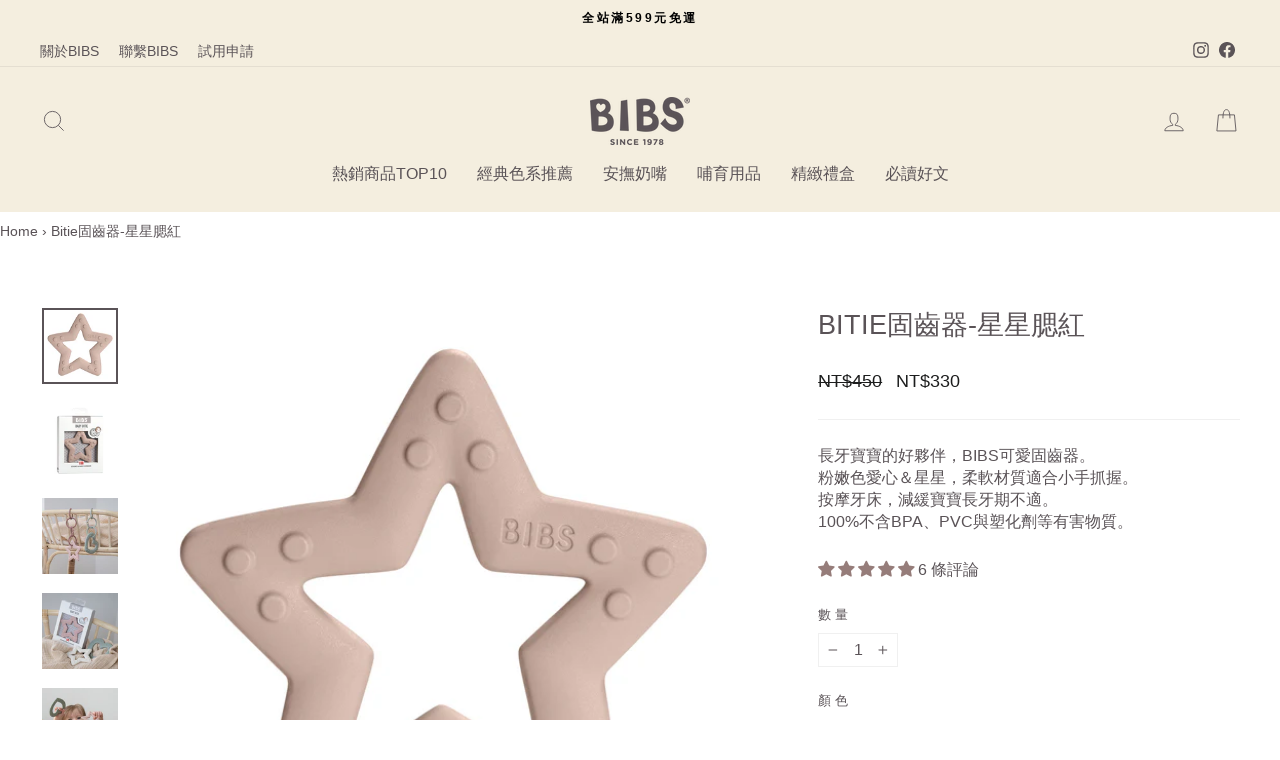

--- FILE ---
content_type: text/html; charset=utf-8
request_url: https://www.bibs.com.tw/products/baby-bitie-blush
body_size: 62751
content:
<script src="https://cdn-widgetsrepository.yotpo.com/v1/loader/SOIp1fZGqogmzSk3AmD1tB1HUAadLb7ZhDcv4Tki?languageCode=zh-TW"  async></script>

<!doctype html>
<html class="no-js" lang="zh-TW" dir="ltr">
<head>
  
<!-- Google Tag Manager -->
<script>(function(w,d,s,l,i){w[l]=w[l]||[];w[l].push({'gtm.start':
new Date().getTime(),event:'gtm.js'});var f=d.getElementsByTagName(s)[0],
j=d.createElement(s),dl=l!='dataLayer'?'&l='+l:'';j.async=true;j.src=
'https://www.googletagmanager.com/gtm.js?id='+i+dl;f.parentNode.insertBefore(j,f);
})(window,document,'script','dataLayer','GTM-WL54QSF');</script>
<!-- End Google Tag Manager --><!--Content in content_for_header -->
<!--LayoutHub-Embed--><meta name="layouthub" /><link rel="stylesheet" href="https://fonts.googleapis.com/css?family=Poppins:100,200,300,400,500,600,700,800,900" /><link rel="stylesheet" type="text/css" href="[data-uri]" media="all">
<!--LH--><!--/LayoutHub-Embed--><meta charset="utf-8">
  <meta http-equiv="X-UA-Compatible" content="IE=edge,chrome=1">
  <meta name="viewport" content="width=device-width,initial-scale=1">
  <meta name="theme-color" content="#5a5357">
  <link rel="canonical" href="https://www.bibs.com.tw/products/baby-bitie-blush">
  <link rel="preconnect" href="https://cdn.shopify.com" crossorigin>
  <link rel="preconnect" href="https://fonts.shopifycdn.com" crossorigin>
  <link rel="dns-prefetch" href="https://productreviews.shopifycdn.com">
  <link rel="dns-prefetch" href="https://ajax.googleapis.com">
  <link rel="dns-prefetch" href="https://maps.googleapis.com">
  <link rel="dns-prefetch" href="https://maps.gstatic.com"><link rel="shortcut icon" href="//www.bibs.com.tw/cdn/shop/files/bibs-favicon-32x32_32x32.png?v=1668879026" type="image/png" /><title>Bitie固齒器-星星腮紅
&ndash; BIBS Taiwan
</title>
<meta name="description" content="長牙寶寶的好夥伴，BIBS可愛固齒器。 粉嫩色愛心＆星星，柔軟材質適合小手抓握。 按摩牙床，減緩寶寶長牙期不適。 100%不含BPA、PVC與塑化劑等有害物質。"><meta property="og:site_name" content="BIBS Taiwan">
  <meta property="og:url" content="https://www.bibs.com.tw/products/baby-bitie-blush">
  <meta property="og:title" content="Bitie固齒器-星星腮紅">
  <meta property="og:type" content="product">
  <meta property="og:description" content="長牙寶寶的好夥伴，BIBS可愛固齒器。 粉嫩色愛心＆星星，柔軟材質適合小手抓握。 按摩牙床，減緩寶寶長牙期不適。 100%不含BPA、PVC與塑化劑等有害物質。"><meta property="og:image" content="http://www.bibs.com.tw/cdn/shop/products/baby-bitie-blush.jpg?v=1664644254">
    <meta property="og:image:secure_url" content="https://www.bibs.com.tw/cdn/shop/products/baby-bitie-blush.jpg?v=1664644254">
    <meta property="og:image:width" content="600">
    <meta property="og:image:height" content="600"><meta name="twitter:site" content="@">
  <meta name="twitter:card" content="summary_large_image">
  <meta name="twitter:title" content="Bitie固齒器-星星腮紅">
  <meta name="twitter:description" content="長牙寶寶的好夥伴，BIBS可愛固齒器。 粉嫩色愛心＆星星，柔軟材質適合小手抓握。 按摩牙床，減緩寶寶長牙期不適。 100%不含BPA、PVC與塑化劑等有害物質。">
<style data-shopify>
  

  
  
  
</style><link href="//www.bibs.com.tw/cdn/shop/t/12/assets/theme.css?v=170712852059467032041757840384" rel="stylesheet" type="text/css" media="all" />
<style data-shopify>:root {
    --typeHeaderPrimary: "system_ui";
    --typeHeaderFallback: -apple-system, 'Segoe UI', Roboto, 'Helvetica Neue', 'Noto Sans', 'Liberation Sans', Arial, sans-serif, 'Apple Color Emoji', 'Segoe UI Emoji', 'Segoe UI Symbol', 'Noto Color Emoji';
    --typeHeaderSize: 32px;
    --typeHeaderWeight: 400;
    --typeHeaderLineHeight: 1.4;
    --typeHeaderSpacing: 0.0em;

    --typeBasePrimary:"system_ui";
    --typeBaseFallback:-apple-system, 'Segoe UI', Roboto, 'Helvetica Neue', 'Noto Sans', 'Liberation Sans', Arial, sans-serif, 'Apple Color Emoji', 'Segoe UI Emoji', 'Segoe UI Symbol', 'Noto Color Emoji';
    --typeBaseSize: 16px;
    --typeBaseWeight: 400;
    --typeBaseSpacing: 0.0em;
    --typeBaseLineHeight: 1.4;

    --typeCollectionTitle: 18px;

    --iconWeight: 2px;
    --iconLinecaps: miter;

    
      --buttonRadius: 0px;
    

    --colorGridOverlayOpacity: 0.1;
  }

  .placeholder-content {
    background-image: linear-gradient(100deg, #ffffff 40%, #f7f7f7 63%, #ffffff 79%);
  }</style><script>
    document.documentElement.className = document.documentElement.className.replace('no-js', 'js');

    window.theme = window.theme || {};
    theme.routes = {
      home: "/",
      cart: "/cart.js",
      cartPage: "/cart",
      cartAdd: "/cart/add.js",
      cartChange: "/cart/change.js",
      search: "/search"
    };
    theme.strings = {
      soldOut: "暫無庫存",
      unavailable: "無庫存",
      inStockLabel: "有現貨",
      oneStockLabel: "",
      otherStockLabel: "",
      willNotShipUntil: "",
      willBeInStockAfter: "",
      waitingForStock: "",
      savePrice: "",
      cartEmpty: "購物車尚未加入商品喔！",
      cartTermsConfirmation: "請勾選我已經閱讀並同意隱私權與服務條件。",
      searchCollections: "",
      searchPages: "網頁：",
      searchArticles: "文章：",
      productFrom: "",
    };
    theme.settings = {
      cartType: "page",
      isCustomerTemplate: false,
      moneyFormat: "NT${{amount_no_decimals}}",
      saveType: "dollar",
      productImageSize: "square",
      productImageCover: true,
      predictiveSearch: true,
      predictiveSearchType: "product",
      predictiveSearchVendor: false,
      predictiveSearchPrice: true,
      quickView: true,
      themeName: 'Impulse',
      themeVersion: "7.1.0"
    };
  </script>

  <script>window.performance && window.performance.mark && window.performance.mark('shopify.content_for_header.start');</script><meta name="google-site-verification" content="LbBO6NE2xZ7yHwsqycAUYUMOzGN9scj6AFXXDf38sGo">
<meta id="shopify-digital-wallet" name="shopify-digital-wallet" content="/62864457918/digital_wallets/dialog">
<link rel="alternate" type="application/json+oembed" href="https://www.bibs.com.tw/products/baby-bitie-blush.oembed">
<script async="async" src="/checkouts/internal/preloads.js?locale=zh-TW"></script>
<script id="shopify-features" type="application/json">{"accessToken":"4d217a5f667250fe208cdd4acc9f4fc8","betas":["rich-media-storefront-analytics"],"domain":"www.bibs.com.tw","predictiveSearch":false,"shopId":62864457918,"locale":"zh-tw"}</script>
<script>var Shopify = Shopify || {};
Shopify.shop = "bibs-taiwan.myshopify.com";
Shopify.locale = "zh-TW";
Shopify.currency = {"active":"TWD","rate":"1.0"};
Shopify.country = "TW";
Shopify.theme = {"name":"Impulse","id":132091543742,"schema_name":"Impulse","schema_version":"7.1.0","theme_store_id":857,"role":"main"};
Shopify.theme.handle = "null";
Shopify.theme.style = {"id":null,"handle":null};
Shopify.cdnHost = "www.bibs.com.tw/cdn";
Shopify.routes = Shopify.routes || {};
Shopify.routes.root = "/";</script>
<script type="module">!function(o){(o.Shopify=o.Shopify||{}).modules=!0}(window);</script>
<script>!function(o){function n(){var o=[];function n(){o.push(Array.prototype.slice.apply(arguments))}return n.q=o,n}var t=o.Shopify=o.Shopify||{};t.loadFeatures=n(),t.autoloadFeatures=n()}(window);</script>
<script id="shop-js-analytics" type="application/json">{"pageType":"product"}</script>
<script defer="defer" async type="module" src="//www.bibs.com.tw/cdn/shopifycloud/shop-js/modules/v2/client.init-shop-cart-sync_Bc1MqbDo.zh-TW.esm.js"></script>
<script defer="defer" async type="module" src="//www.bibs.com.tw/cdn/shopifycloud/shop-js/modules/v2/chunk.common_CAJPCU9u.esm.js"></script>
<script type="module">
  await import("//www.bibs.com.tw/cdn/shopifycloud/shop-js/modules/v2/client.init-shop-cart-sync_Bc1MqbDo.zh-TW.esm.js");
await import("//www.bibs.com.tw/cdn/shopifycloud/shop-js/modules/v2/chunk.common_CAJPCU9u.esm.js");

  window.Shopify.SignInWithShop?.initShopCartSync?.({"fedCMEnabled":true,"windoidEnabled":true});

</script>
<script>(function() {
  var isLoaded = false;
  function asyncLoad() {
    if (isLoaded) return;
    isLoaded = true;
    var urls = ["\/\/cdn.shopify.com\/proxy\/81b829577d81ec93514319f863436efe97318155fd326e3d11268f4455676ceb\/d33a6lvgbd0fej.cloudfront.net\/script_tag\/secomapp.scripttag.js?shop=bibs-taiwan.myshopify.com\u0026sp-cache-control=cHVibGljLCBtYXgtYWdlPTkwMA"];
    for (var i = 0; i < urls.length; i++) {
      var s = document.createElement('script');
      s.type = 'text/javascript';
      s.async = true;
      s.src = urls[i];
      var x = document.getElementsByTagName('script')[0];
      x.parentNode.insertBefore(s, x);
    }
  };
  if(window.attachEvent) {
    window.attachEvent('onload', asyncLoad);
  } else {
    window.addEventListener('load', asyncLoad, false);
  }
})();</script>
<script id="__st">var __st={"a":62864457918,"offset":28800,"reqid":"41899d5d-01f0-4aea-b879-e4fe531c2bec-1768971147","pageurl":"www.bibs.com.tw\/products\/baby-bitie-blush","u":"c1ed182c7770","p":"product","rtyp":"product","rid":7420884746430};</script>
<script>window.ShopifyPaypalV4VisibilityTracking = true;</script>
<script id="captcha-bootstrap">!function(){'use strict';const t='contact',e='account',n='new_comment',o=[[t,t],['blogs',n],['comments',n],[t,'customer']],c=[[e,'customer_login'],[e,'guest_login'],[e,'recover_customer_password'],[e,'create_customer']],r=t=>t.map((([t,e])=>`form[action*='/${t}']:not([data-nocaptcha='true']) input[name='form_type'][value='${e}']`)).join(','),a=t=>()=>t?[...document.querySelectorAll(t)].map((t=>t.form)):[];function s(){const t=[...o],e=r(t);return a(e)}const i='password',u='form_key',d=['recaptcha-v3-token','g-recaptcha-response','h-captcha-response',i],f=()=>{try{return window.sessionStorage}catch{return}},m='__shopify_v',_=t=>t.elements[u];function p(t,e,n=!1){try{const o=window.sessionStorage,c=JSON.parse(o.getItem(e)),{data:r}=function(t){const{data:e,action:n}=t;return t[m]||n?{data:e,action:n}:{data:t,action:n}}(c);for(const[e,n]of Object.entries(r))t.elements[e]&&(t.elements[e].value=n);n&&o.removeItem(e)}catch(o){console.error('form repopulation failed',{error:o})}}const l='form_type',E='cptcha';function T(t){t.dataset[E]=!0}const w=window,h=w.document,L='Shopify',v='ce_forms',y='captcha';let A=!1;((t,e)=>{const n=(g='f06e6c50-85a8-45c8-87d0-21a2b65856fe',I='https://cdn.shopify.com/shopifycloud/storefront-forms-hcaptcha/ce_storefront_forms_captcha_hcaptcha.v1.5.2.iife.js',D={infoText:'已受到 hCaptcha 保護',privacyText:'隱私',termsText:'條款'},(t,e,n)=>{const o=w[L][v],c=o.bindForm;if(c)return c(t,g,e,D).then(n);var r;o.q.push([[t,g,e,D],n]),r=I,A||(h.body.append(Object.assign(h.createElement('script'),{id:'captcha-provider',async:!0,src:r})),A=!0)});var g,I,D;w[L]=w[L]||{},w[L][v]=w[L][v]||{},w[L][v].q=[],w[L][y]=w[L][y]||{},w[L][y].protect=function(t,e){n(t,void 0,e),T(t)},Object.freeze(w[L][y]),function(t,e,n,w,h,L){const[v,y,A,g]=function(t,e,n){const i=e?o:[],u=t?c:[],d=[...i,...u],f=r(d),m=r(i),_=r(d.filter((([t,e])=>n.includes(e))));return[a(f),a(m),a(_),s()]}(w,h,L),I=t=>{const e=t.target;return e instanceof HTMLFormElement?e:e&&e.form},D=t=>v().includes(t);t.addEventListener('submit',(t=>{const e=I(t);if(!e)return;const n=D(e)&&!e.dataset.hcaptchaBound&&!e.dataset.recaptchaBound,o=_(e),c=g().includes(e)&&(!o||!o.value);(n||c)&&t.preventDefault(),c&&!n&&(function(t){try{if(!f())return;!function(t){const e=f();if(!e)return;const n=_(t);if(!n)return;const o=n.value;o&&e.removeItem(o)}(t);const e=Array.from(Array(32),(()=>Math.random().toString(36)[2])).join('');!function(t,e){_(t)||t.append(Object.assign(document.createElement('input'),{type:'hidden',name:u})),t.elements[u].value=e}(t,e),function(t,e){const n=f();if(!n)return;const o=[...t.querySelectorAll(`input[type='${i}']`)].map((({name:t})=>t)),c=[...d,...o],r={};for(const[a,s]of new FormData(t).entries())c.includes(a)||(r[a]=s);n.setItem(e,JSON.stringify({[m]:1,action:t.action,data:r}))}(t,e)}catch(e){console.error('failed to persist form',e)}}(e),e.submit())}));const S=(t,e)=>{t&&!t.dataset[E]&&(n(t,e.some((e=>e===t))),T(t))};for(const o of['focusin','change'])t.addEventListener(o,(t=>{const e=I(t);D(e)&&S(e,y())}));const B=e.get('form_key'),M=e.get(l),P=B&&M;t.addEventListener('DOMContentLoaded',(()=>{const t=y();if(P)for(const e of t)e.elements[l].value===M&&p(e,B);[...new Set([...A(),...v().filter((t=>'true'===t.dataset.shopifyCaptcha))])].forEach((e=>S(e,t)))}))}(h,new URLSearchParams(w.location.search),n,t,e,['guest_login'])})(!0,!0)}();</script>
<script integrity="sha256-4kQ18oKyAcykRKYeNunJcIwy7WH5gtpwJnB7kiuLZ1E=" data-source-attribution="shopify.loadfeatures" defer="defer" src="//www.bibs.com.tw/cdn/shopifycloud/storefront/assets/storefront/load_feature-a0a9edcb.js" crossorigin="anonymous"></script>
<script data-source-attribution="shopify.dynamic_checkout.dynamic.init">var Shopify=Shopify||{};Shopify.PaymentButton=Shopify.PaymentButton||{isStorefrontPortableWallets:!0,init:function(){window.Shopify.PaymentButton.init=function(){};var t=document.createElement("script");t.src="https://www.bibs.com.tw/cdn/shopifycloud/portable-wallets/latest/portable-wallets.zh-tw.js",t.type="module",document.head.appendChild(t)}};
</script>
<script data-source-attribution="shopify.dynamic_checkout.buyer_consent">
  function portableWalletsHideBuyerConsent(e){var t=document.getElementById("shopify-buyer-consent"),n=document.getElementById("shopify-subscription-policy-button");t&&n&&(t.classList.add("hidden"),t.setAttribute("aria-hidden","true"),n.removeEventListener("click",e))}function portableWalletsShowBuyerConsent(e){var t=document.getElementById("shopify-buyer-consent"),n=document.getElementById("shopify-subscription-policy-button");t&&n&&(t.classList.remove("hidden"),t.removeAttribute("aria-hidden"),n.addEventListener("click",e))}window.Shopify?.PaymentButton&&(window.Shopify.PaymentButton.hideBuyerConsent=portableWalletsHideBuyerConsent,window.Shopify.PaymentButton.showBuyerConsent=portableWalletsShowBuyerConsent);
</script>
<script data-source-attribution="shopify.dynamic_checkout.cart.bootstrap">document.addEventListener("DOMContentLoaded",(function(){function t(){return document.querySelector("shopify-accelerated-checkout-cart, shopify-accelerated-checkout")}if(t())Shopify.PaymentButton.init();else{new MutationObserver((function(e,n){t()&&(Shopify.PaymentButton.init(),n.disconnect())})).observe(document.body,{childList:!0,subtree:!0})}}));
</script>

<script>window.performance && window.performance.mark && window.performance.mark('shopify.content_for_header.end');</script>

  <script src="//www.bibs.com.tw/cdn/shop/t/12/assets/vendor-scripts-v11.js" defer="defer"></script><script src="//www.bibs.com.tw/cdn/shop/t/12/assets/theme.js?v=13862351161817530741667141088" defer="defer"></script>
  <script src="//cdn.codeblackbelt.com/js/modules/also-bought/main.min.js?shop=bibs-taiwan.myshopify.com" defer></script>
<script type="text/javascript">
  //BOOSTER APPS COMMON JS CODE
  window.BoosterApps = window.BoosterApps || {};
  window.BoosterApps.common = window.BoosterApps.common || {};
  window.BoosterApps.common.shop = {
    permanent_domain: 'bibs-taiwan.myshopify.com',
    currency: "TWD",
    money_format: "NT${{amount_no_decimals}}",
    id: 62864457918
  };
  

  window.BoosterApps.common.template = 'product';
  window.BoosterApps.common.cart = {};
  window.BoosterApps.common.vapid_public_key = "BJuXCmrtTK335SuczdNVYrGVtP_WXn4jImChm49st7K7z7e8gxSZUKk4DhUpk8j2Xpiw5G4-ylNbMKLlKkUEU98=";
  window.BoosterApps.global_config = {"asset_urls":{"loy":{"init_js":"https:\/\/cdn.shopify.com\/s\/files\/1\/0194\/1736\/6592\/t\/1\/assets\/ba_loy_init.js?v=1666925963","widget_js":"https:\/\/cdn.shopify.com\/s\/files\/1\/0194\/1736\/6592\/t\/1\/assets\/ba_loy_widget.js?v=1666801468","widget_css":"https:\/\/cdn.shopify.com\/s\/files\/1\/0194\/1736\/6592\/t\/1\/assets\/ba_loy_widget.css?v=1665422194","page_init_js":"https:\/\/cdn.shopify.com\/s\/files\/1\/0194\/1736\/6592\/t\/1\/assets\/ba_loy_page_init.js?v=1665422197","page_widget_js":"https:\/\/cdn.shopify.com\/s\/files\/1\/0194\/1736\/6592\/t\/1\/assets\/ba_loy_page_widget.js?v=1666801471","page_widget_css":"https:\/\/cdn.shopify.com\/s\/files\/1\/0194\/1736\/6592\/t\/1\/assets\/ba_loy_page.css?v=1660306553","page_preview_js":"\/assets\/msg\/loy_page_preview.js"},"rev":{"init_js":"https:\/\/cdn.shopify.com\/s\/files\/1\/0194\/1736\/6592\/t\/1\/assets\/ba_rev_init.js?v=1661914377","widget_js":"https:\/\/cdn.shopify.com\/s\/files\/1\/0194\/1736\/6592\/t\/1\/assets\/ba_rev_widget.js?v=1661914380","modal_js":"https:\/\/cdn.shopify.com\/s\/files\/1\/0194\/1736\/6592\/t\/1\/assets\/ba_rev_modal.js?v=1661914383","widget_css":"https:\/\/cdn.shopify.com\/s\/files\/1\/0194\/1736\/6592\/t\/1\/assets\/ba_rev_widget.css?v=1658336090","modal_css":"https:\/\/cdn.shopify.com\/s\/files\/1\/0194\/1736\/6592\/t\/1\/assets\/ba_rev_modal.css?v=1658336088"},"pu":{"init_js":"https:\/\/cdn.shopify.com\/s\/files\/1\/0194\/1736\/6592\/t\/1\/assets\/ba_pu_init.js?v=1635877170"},"widgets":{"init_js":"https:\/\/cdn.shopify.com\/s\/files\/1\/0194\/1736\/6592\/t\/1\/assets\/ba_widget_init.js?v=1664718511","modal_js":"https:\/\/cdn.shopify.com\/s\/files\/1\/0194\/1736\/6592\/t\/1\/assets\/ba_widget_modal.js?v=1666801442","modal_css":"https:\/\/cdn.shopify.com\/s\/files\/1\/0194\/1736\/6592\/t\/1\/assets\/ba_widget_modal.css?v=1654723622"},"forms":{"init_js":"https:\/\/cdn.shopify.com\/s\/files\/1\/0194\/1736\/6592\/t\/1\/assets\/ba_forms_init.js?v=1665962184","widget_js":"https:\/\/cdn.shopify.com\/s\/files\/1\/0194\/1736\/6592\/t\/1\/assets\/ba_forms_widget.js?v=1665422208","forms_css":"https:\/\/cdn.shopify.com\/s\/files\/1\/0194\/1736\/6592\/t\/1\/assets\/ba_forms.css?v=1654711758"},"global":{"helper_js":"https:\/\/cdn.shopify.com\/s\/files\/1\/0194\/1736\/6592\/t\/1\/assets\/ba_tracking.js?v=1637601969"}},"proxy_paths":{"loy":"\/apps\/ba-loy","app_metrics":"\/apps\/ba-loy\/app_metrics","push_subscription":"\/apps\/ba-loy\/push"},"aat":["loy"],"pv":false,"sts":false,"bam":false,"base_money_format":"NT${{ amount_no_decimals }}"};

  
    if (window.BoosterApps.common.template == 'product'){
      window.BoosterApps.common.product = {
        id: 7420884746430, price: 33000, handle: "baby-bitie-blush", tags: [],
        available: true, title: "Bitie固齒器-星星腮紅", variants: [{"id":42167445749950,"title":"Default Title","option1":"Default Title","option2":null,"option3":null,"sku":"5713795204298","requires_shipping":true,"taxable":true,"featured_image":null,"available":true,"name":"Bitie固齒器-星星腮紅","public_title":null,"options":["Default Title"],"price":33000,"weight":0,"compare_at_price":45000,"inventory_management":"shopify","barcode":"","requires_selling_plan":false,"selling_plan_allocations":[]}]
      };
    }
  

    window.BoosterApps.loy_config = {"brand_theme_settings":{"button_bg":"#2932fc","header_bg":"#2932fc","desc_color":"#737376","icon_color":"#3a3a3a","link_color":"#2932fc","visibility":"both","cards_shape":"rounded","hide_widget":"false","launcher_bg":"#286ef8","title_color":"#212b36","banner_image":"","inputs_shape":"rounded","buttons_shape":"rounded","primary_color":"#2932fc","launcher_shape":"circle","container_shape":"rounded","mobile_placement":"right","button_text_color":"#fff","desktop_placement":"right","header_text_color":"#fff","launcher_text_color":"#ffffff","mobile_side_spacing":"20","desktop_side_spacing":"20","visibility_condition":"","mobile_bottom_spacing":"20","desktop_bottom_spacing":"20","hide_widget_launcher_on_mobile":"false"},"launcher_style_settings":{"mobile_icon":"star","mobile_text":"Rewards","desktop_icon":"star","desktop_text":"Rewards","mobile_layout":"icon_with_text","desktop_layout":"icon_with_text","desktop_launcher_icon":null,"mobile_launcher_icon":null},"points_program_enabled":false,"referral_program_enabled":false,"vip_program_enabled":false,"vip_program_tier_type":"points_earned","vip_program_period":"lifetime","panel_order_settings":{"points":1,"referrals":2,"vip":3},"brand_panel_settings":{"visitor_header_caption":"Join now and unlock awesome rewards","visitor_header_title":"🏆 Rewards Program","acct_creation_title":"Join and Earn Rewards","acct_creation_desc":"Get rewarded for being an awesome customer","acct_creation_sign_in":"Already a member?","acct_creation_btn":"Start Earning","visitor_point_header":"Earn Points","visitor_point_desc":"Earn points and turn these into rewards!","member_header_caption":"Your points","member_header_title":"{points}","member_point_header":"Points","member_point_desc":"Earn points and turn these into rewards!","general_ways_to_earn":"Ways to earn","general_ways_to_redeem":"Ways to redeem","general_sign_in":"Sign in","general_sign_up":"Sign up","general_signed_up":"signed up","general_no_rewards_yet":"No rewards yet","general_your_rewards_will_show_here":"Your rewards will show here.","general_past_rewards":"Past rewards","general_go_back":"Go back","general_your_rewards":"Your rewards","general_upcoming_reward":"Upcoming reward","general_redeem":"Redeem","general_redeemed_a_reward":"Redeemed a Reward","general_loyalty_program_and_rewards":"Loyalty Program \u0026 Rewards","general_you_have":"You have","general_you_have_points":"You have {{points}} points","general_click_to_see_more":"View My Rewards Account","general_rewards":"Rewards","general_reward":"reward","general_manual_points_adjust":"manual points adjustment","general_add_points_default_note":"Points granted by points import","general_points_for_judgeme_review":"JudgeMe review","general_reset_removal_default_note":"Existing points removed for points reset from import","general_reset_new_balance_default_note":"Points reset to new balance by points import","general_refund_points":"Points refunded","general_cancel_points":"Points canceled","general_use_discount_code":"Use this discount code on your next order!","general_apply_code":"Apply code","general_add_product_to_cart":"Add product to cart","general_spend":"you spend","general_spent":"Spent","general_points":"Points","general_point":"Point","general_discount_amount_coupon":"${{discount_amount}} off coupon","general_discount_amount":"points for ${{discount_amount}} off","general_no_points_yet":"No Points yet","general_no_activity_yet":"No activity yet","general_have_not_earned_points":"You haven't earned any Points yet.","general_place_an_order":"Place an order","general_placed_an_order":"Placed an order","general_points_for_every":"Points for every","general_how_to_earn_points":"How do I earn Points?","general_points_activity":"Points History","general_celebrate_birthday":"Celebrate a birthday","general_celebrate_birthday_past_tense":"Celebrated a birthday","general_birthday_reward":"Celebrate with a reward","general_celebrate_your_birthday":"Let's celebrate your birthday! 🎉 Please give us 30 days notice - otherwise, you'll have to wait another year.","general_edit_date":"Edit Date","general_month":"Month","general_day":"Day","general_enter_valid_date":"Please enter a valid date","general_save_date":"Save date","general_reward_show":"Show","general_share_via_email":"Share via Email","general_share_on":"Share on","general_please_choose_an_option":"Please choose an option from the","general_product_page":"product page","general_were_awarded_points":"were awarded points","general_by":"by","social_instagram_follow":"Follow on Instagram","social_tiktok_follow":"Follow on TikTok","social_facebook_like":"Like page on Facebook","social_facebook_share":"Share link on Facebook","social_twitter_follow":"Follow on Twitter","social_twitter_share":"Share link on Twitter","social_instagram_follow_past_tense":"Followed on Instagram","social_tiktok_follow_past_tense":"Followed on TikTok","social_facebook_like_past_tense":"Liked a page on Facebook","social_facebook_share_past_tense":"Shared a link on Facebook","social_twitter_follow_past_tense":"Followed on Twitter","social_twitter_share_past_tense":"Shared a link on Twitter","social_follow":"Follow","social_share":"Share","social_like":"Like","referral_complete":"Complete a Referral","referral_complete_past_tense":"Completed a Referral","referral_complete_points":"{{points_amount}} Points for every referral completed","review_complete":"Post a product review","review_complete_past_tense":"Posted a product review","review_complete_points":"{{points_amount}} Points for every review posted","referrals_title":"Referral Program","referrals_visitor_desc":"Refer a friend who makes a purchase and both of you will claim rewards.","referrals_create_account_to_claim_coupon":"Create an Account to claim your coupon","referrals_create_account":"Create an Account","referrals_referred_reward":"They will get","referrals_referrer_reward":"You will get","referrals_call_to_action":"Refer friends and earn","referrals_completed":"referrals completed so far","referrals_share_link":"Share this link with a friend for them to claim the reward","referrals_referral_code":"Your referral link to share","referrals_get_reward":"Get your","referrals_claimed_reward":"Here's your","referrals_claim_reward":"Claim your gift","referrals_email_invite":"Refer friends by email","referrals_email_send":"Send email","referrals_email_to":"To","referrals_email_to_placeholder":"Add a comma-separated list of emails","referrals_email_message":"Message","referrals_email_message_placeholder":"Customize your referral message. The referral link will be automatically added.","referrals_email_your_friend_has_referred_you":"Your friend has referred you to {{shop_name}}","referrals_email_checkout_out_and_claim_reward":"Check out the referral link and claim a free reward.","referrals_invalid_email":"Please enter a valid email address","referrals_no_referrals_yet":"No referrals yet","referrals_your_referrals_show_here":"Your referrals will show here.","referrals_your_referrals":"Your referrals","referrals_status_pending":"pending","referrals_status_completed":"completed","referrals_status_blocked":"blocked","vip_tiers":"VIP Tiers","vip_status":"VIP Status","vip_reward":"VIP reward","vip_tier_desc":"Gain access to exclusive rewards.","vip_reward_earned_via":"Earned via {{vip_tier_name}} tier","vip_tier_no_vip_history":"No VIP membership history yet","vip_tier_vip_history":"VIP History","vip_tier_added_to":"Added to {{tier_name}}","vip_tier_achieved":"Unlocked {{tier_name}}","vip_tier_dropped_to":"Fell to {{tier_name}}","vip_tier_retained_to":"Kept {{tier_name}}","vip_tier_earn_points":"Earn {{points}} Points","vip_tier_spend":"Spend {{amount}}","vip_perks":"Perks","vip_benefits":"Benefits","vip_tier_to_unlock":"to unlock","vip_achieved_until":"Achieved until","vip_you_have_achieved":"You've achieved","vip_tier_on_highest":"You did it! You're on the highest tier 🎉","general_error":"Hmm, something went wrong, please try again shortly","general_redeem_error_min_points":"Did not met minimum points to redeem","general_redeem_error_max_points":"Exceeded maximum points to spend","tos_max_shipping_amount":"Maximum shipping amount of {{max_shipping_amount}}.","tos_expiry_months":"Expires {{expiry_months}} month(s) after being redeemed.","tos_expiry_at":"Reward expires on {{expiry_date}}.","tos_free_product":"Reward only applies to {{product_name}}","tos_min_order_amount":"Applies to all orders over {{min_order_amount}}.","tos_apply_to_collection":"Only for products in specific collections."},"widget_css":"#baLoySectionWrapper .ba-loy-bg-color {\n  background-color: #2932fc;\n}\n\n#baLoySectionWrapper .section-panel-wrapper {\n  box-shadow:rgba(0, 0, 0, 0.1) 0px 4px 15px 0px, rgba(0, 0, 0, 0.1) 0px 1px 2px 0px, #2932fc 0px 2px 0px 0px inset;\n}\n\n\n\n\n.header-main, .header-secondary {\n\tcolor: #fff !important;\n}\n.main-default a.sign-in{\n  color: #2932fc !important;\n}\n\n.section-table-piece-detail-items .li-img path {\n  fill: #3a3a3a;\n}\n\n.buttons-icons-detail-image .li-img {\n  fill: #3a3a3a;\n}\n\n#baLoySectionWrapper .loy-button-main{\n    background: #2932fc;\n    color: #fff;\n}\n\n  #baLoySectionWrapper .loy-button-main{\n    color: #fff;\n  }\n\n  #baLoySectionWrapper .main-default, #baLoySectionWrapper div.panel-section .head-title,#baLoySectionWrapper body {\n    color: #212b36;\n  }\n\n  #baLoySectionWrapper .section-panel-wrapper .panel-desc, #baLoySectionWrapper .main-default.sign-in-text{\n    color: #737376;\n  }\n\n  #launcher-wrapper{\n    background: #286ef8;\n  }\n\n\n.ba-loy-namespace .ba-loy-messenger-frame, #launcher-wrapper{\n  right: 20px;\n  left: auto;\n}\n.ba-loy-namespace .ba-loy-messenger-frame {\n  bottom: 90px;\n}\n#launcher-wrapper{\n  bottom: 20px;\n}\n\n.launcher-text{\n  color: #ffffff !important;\n}\n\n#launcher-wrapper .launcher-desktop { display: block; }\n#launcher-wrapper .launcher-mobile  { display: none;  }\n\n@media (max-device-width: 851px) and (orientation: landscape), (max-width: 500px) {\n  .ba-loy-namespace .ba-loy-messenger-frame{\n    height: 100%;\n    min-height: 100%;\n    bottom: 0;\n    right: 0;\n    left: 0;\n    top: 0;\n    width: 100%;\n    border-radius: 0 !important;\n  }\n  #launcher-wrapper.up{\n    display: none;\n  }\n  #launcher-wrapper{\n    right: 20px;\n    left: auto;\n    bottom: 20px;\n  }\n  #launcher-wrapper .launcher-desktop { display: none;  }\n  #launcher-wrapper .launcher-mobile  { display: block; }\n}\n\n\n\n.ba-loy-circle{border-radius: 30px !important;}\n.ba-loy-rounded{border-radius: 10px !important;}\n.ba-loy-square{border-radius: 0px !important;}\n","custom_css":null,"ways_to_earn":[{"automation_id":142104,"status":"active","trigger":"loy_contact_member_enabled","step_id":622580,"points_amount":1000,"points_type":"fixed","icon_url":null},{"automation_id":142105,"status":"active","trigger":"order_placed","step_id":622581,"points_amount":1,"points_type":"multiplier","icon_url":null},{"automation_id":142106,"status":"active","trigger":"loy_contact_birthday","step_id":622582,"points_amount":50,"points_type":"fixed","icon_url":null},{"social":true,"trigger":"instagram_follow","points_amount":500,"url":"https:\/\/instagram.com\/gleekids_bibs"}],"widget_custom_icons":{"rewards":null,"ways_to_earn":null,"ways_to_redeem":null},"referral_rewards":{"referrer_reward":{"id":138600,"name":"NT$5 off coupon","reward_type":"fixed_amount","properties":{"applies_to":"entire"}},"referred_reward":{"id":138601,"name":"NT$5 off coupon","reward_type":"fixed_amount","properties":{"applies_to":"entire"}}},"referral_social_settings":{"email":"false","twitter":"true","facebook":"true","twitter_message":""},"referrals_customer_account_required":false,"vip_tiers":[],"show_customer_page_widget":false,"shopify_account_embed_custom_css":null,"forms":[]};
    window.BoosterApps.loy_config.api_endpoint = "/apps/ba-loy";
    window.BoosterApps.loy_config.domain_name = "loyalty.rivo.io";




</script>


<script type="text/javascript">
  

  //Global snippet for Booster Apps
  //this is updated automatically - do not edit manually.

  function loadScript(src, defer, done) {
    var js = document.createElement('script');
    js.src = src;
    js.defer = defer;
    js.onload = function(){done();};
    js.onerror = function(){
      done(new Error('Failed to load script ' + src));
    };
    document.head.appendChild(js);
  }

  function browserSupportsAllFeatures() {
    return window.Promise && window.fetch && window.Symbol;
  }

  if (browserSupportsAllFeatures()) {
    main();
  } else {
    loadScript('https://polyfill-fastly.net/v3/polyfill.min.js?features=Promise,fetch', true, main);
  }

  function loadAppScripts(){
      loadScript(window.BoosterApps.global_config.asset_urls.loy.init_js, true, function(){});



  }

  function main(err) {
    //isolate the scope
    loadScript(window.BoosterApps.global_config.asset_urls.global.helper_js, false, loadAppScripts);
  }
</script>



<meta name="google-site-verification" content="LbBO6NE2xZ7yHwsqycAUYUMOzGN9scj6AFXXDf38sGo" />
<meta name="facebook-domain-verification" content="d7aqj48u2t2pgaqfhoeiwz1hatyra9" />

  


<!-- BEGIN app block: shopify://apps/pagefly-page-builder/blocks/app-embed/83e179f7-59a0-4589-8c66-c0dddf959200 -->

<!-- BEGIN app snippet: pagefly-cro-ab-testing-main -->







<script>
  ;(function () {
    const url = new URL(window.location)
    const viewParam = url.searchParams.get('view')
    if (viewParam && viewParam.includes('variant-pf-')) {
      url.searchParams.set('pf_v', viewParam)
      url.searchParams.delete('view')
      window.history.replaceState({}, '', url)
    }
  })()
</script>



<script type='module'>
  
  window.PAGEFLY_CRO = window.PAGEFLY_CRO || {}

  window.PAGEFLY_CRO['data_debug'] = {
    original_template_suffix: "baby-bitie",
    allow_ab_test: false,
    ab_test_start_time: 0,
    ab_test_end_time: 0,
    today_date_time: 1768971147000,
  }
  window.PAGEFLY_CRO['GA4'] = { enabled: false}
</script>

<!-- END app snippet -->








  <script src='https://cdn.shopify.com/extensions/019bb4f9-aed6-78a3-be91-e9d44663e6bf/pagefly-page-builder-215/assets/pagefly-helper.js' defer='defer'></script>

  <script src='https://cdn.shopify.com/extensions/019bb4f9-aed6-78a3-be91-e9d44663e6bf/pagefly-page-builder-215/assets/pagefly-general-helper.js' defer='defer'></script>

  <script src='https://cdn.shopify.com/extensions/019bb4f9-aed6-78a3-be91-e9d44663e6bf/pagefly-page-builder-215/assets/pagefly-snap-slider.js' defer='defer'></script>

  <script src='https://cdn.shopify.com/extensions/019bb4f9-aed6-78a3-be91-e9d44663e6bf/pagefly-page-builder-215/assets/pagefly-slideshow-v3.js' defer='defer'></script>

  <script src='https://cdn.shopify.com/extensions/019bb4f9-aed6-78a3-be91-e9d44663e6bf/pagefly-page-builder-215/assets/pagefly-slideshow-v4.js' defer='defer'></script>

  <script src='https://cdn.shopify.com/extensions/019bb4f9-aed6-78a3-be91-e9d44663e6bf/pagefly-page-builder-215/assets/pagefly-glider.js' defer='defer'></script>

  <script src='https://cdn.shopify.com/extensions/019bb4f9-aed6-78a3-be91-e9d44663e6bf/pagefly-page-builder-215/assets/pagefly-slideshow-v1-v2.js' defer='defer'></script>

  <script src='https://cdn.shopify.com/extensions/019bb4f9-aed6-78a3-be91-e9d44663e6bf/pagefly-page-builder-215/assets/pagefly-product-media.js' defer='defer'></script>

  <script src='https://cdn.shopify.com/extensions/019bb4f9-aed6-78a3-be91-e9d44663e6bf/pagefly-page-builder-215/assets/pagefly-product.js' defer='defer'></script>


<script id='pagefly-helper-data' type='application/json'>
  {
    "page_optimization": {
      "assets_prefetching": false
    },
    "elements_asset_mapper": {
      "Accordion": "https://cdn.shopify.com/extensions/019bb4f9-aed6-78a3-be91-e9d44663e6bf/pagefly-page-builder-215/assets/pagefly-accordion.js",
      "Accordion3": "https://cdn.shopify.com/extensions/019bb4f9-aed6-78a3-be91-e9d44663e6bf/pagefly-page-builder-215/assets/pagefly-accordion3.js",
      "CountDown": "https://cdn.shopify.com/extensions/019bb4f9-aed6-78a3-be91-e9d44663e6bf/pagefly-page-builder-215/assets/pagefly-countdown.js",
      "GMap1": "https://cdn.shopify.com/extensions/019bb4f9-aed6-78a3-be91-e9d44663e6bf/pagefly-page-builder-215/assets/pagefly-gmap.js",
      "GMap2": "https://cdn.shopify.com/extensions/019bb4f9-aed6-78a3-be91-e9d44663e6bf/pagefly-page-builder-215/assets/pagefly-gmap.js",
      "GMapBasicV2": "https://cdn.shopify.com/extensions/019bb4f9-aed6-78a3-be91-e9d44663e6bf/pagefly-page-builder-215/assets/pagefly-gmap.js",
      "GMapAdvancedV2": "https://cdn.shopify.com/extensions/019bb4f9-aed6-78a3-be91-e9d44663e6bf/pagefly-page-builder-215/assets/pagefly-gmap.js",
      "HTML.Video": "https://cdn.shopify.com/extensions/019bb4f9-aed6-78a3-be91-e9d44663e6bf/pagefly-page-builder-215/assets/pagefly-htmlvideo.js",
      "HTML.Video2": "https://cdn.shopify.com/extensions/019bb4f9-aed6-78a3-be91-e9d44663e6bf/pagefly-page-builder-215/assets/pagefly-htmlvideo2.js",
      "HTML.Video3": "https://cdn.shopify.com/extensions/019bb4f9-aed6-78a3-be91-e9d44663e6bf/pagefly-page-builder-215/assets/pagefly-htmlvideo2.js",
      "BackgroundVideo": "https://cdn.shopify.com/extensions/019bb4f9-aed6-78a3-be91-e9d44663e6bf/pagefly-page-builder-215/assets/pagefly-htmlvideo2.js",
      "Instagram": "https://cdn.shopify.com/extensions/019bb4f9-aed6-78a3-be91-e9d44663e6bf/pagefly-page-builder-215/assets/pagefly-instagram.js",
      "Instagram2": "https://cdn.shopify.com/extensions/019bb4f9-aed6-78a3-be91-e9d44663e6bf/pagefly-page-builder-215/assets/pagefly-instagram.js",
      "Insta3": "https://cdn.shopify.com/extensions/019bb4f9-aed6-78a3-be91-e9d44663e6bf/pagefly-page-builder-215/assets/pagefly-instagram3.js",
      "Tabs": "https://cdn.shopify.com/extensions/019bb4f9-aed6-78a3-be91-e9d44663e6bf/pagefly-page-builder-215/assets/pagefly-tab.js",
      "Tabs3": "https://cdn.shopify.com/extensions/019bb4f9-aed6-78a3-be91-e9d44663e6bf/pagefly-page-builder-215/assets/pagefly-tab3.js",
      "ProductBox": "https://cdn.shopify.com/extensions/019bb4f9-aed6-78a3-be91-e9d44663e6bf/pagefly-page-builder-215/assets/pagefly-cart.js",
      "FBPageBox2": "https://cdn.shopify.com/extensions/019bb4f9-aed6-78a3-be91-e9d44663e6bf/pagefly-page-builder-215/assets/pagefly-facebook.js",
      "FBLikeButton2": "https://cdn.shopify.com/extensions/019bb4f9-aed6-78a3-be91-e9d44663e6bf/pagefly-page-builder-215/assets/pagefly-facebook.js",
      "TwitterFeed2": "https://cdn.shopify.com/extensions/019bb4f9-aed6-78a3-be91-e9d44663e6bf/pagefly-page-builder-215/assets/pagefly-twitter.js",
      "Paragraph4": "https://cdn.shopify.com/extensions/019bb4f9-aed6-78a3-be91-e9d44663e6bf/pagefly-page-builder-215/assets/pagefly-paragraph4.js",

      "AliReviews": "https://cdn.shopify.com/extensions/019bb4f9-aed6-78a3-be91-e9d44663e6bf/pagefly-page-builder-215/assets/pagefly-3rd-elements.js",
      "BackInStock": "https://cdn.shopify.com/extensions/019bb4f9-aed6-78a3-be91-e9d44663e6bf/pagefly-page-builder-215/assets/pagefly-3rd-elements.js",
      "GloboBackInStock": "https://cdn.shopify.com/extensions/019bb4f9-aed6-78a3-be91-e9d44663e6bf/pagefly-page-builder-215/assets/pagefly-3rd-elements.js",
      "GrowaveWishlist": "https://cdn.shopify.com/extensions/019bb4f9-aed6-78a3-be91-e9d44663e6bf/pagefly-page-builder-215/assets/pagefly-3rd-elements.js",
      "InfiniteOptionsShopPad": "https://cdn.shopify.com/extensions/019bb4f9-aed6-78a3-be91-e9d44663e6bf/pagefly-page-builder-215/assets/pagefly-3rd-elements.js",
      "InkybayProductPersonalizer": "https://cdn.shopify.com/extensions/019bb4f9-aed6-78a3-be91-e9d44663e6bf/pagefly-page-builder-215/assets/pagefly-3rd-elements.js",
      "LimeSpot": "https://cdn.shopify.com/extensions/019bb4f9-aed6-78a3-be91-e9d44663e6bf/pagefly-page-builder-215/assets/pagefly-3rd-elements.js",
      "Loox": "https://cdn.shopify.com/extensions/019bb4f9-aed6-78a3-be91-e9d44663e6bf/pagefly-page-builder-215/assets/pagefly-3rd-elements.js",
      "Opinew": "https://cdn.shopify.com/extensions/019bb4f9-aed6-78a3-be91-e9d44663e6bf/pagefly-page-builder-215/assets/pagefly-3rd-elements.js",
      "Powr": "https://cdn.shopify.com/extensions/019bb4f9-aed6-78a3-be91-e9d44663e6bf/pagefly-page-builder-215/assets/pagefly-3rd-elements.js",
      "ProductReviews": "https://cdn.shopify.com/extensions/019bb4f9-aed6-78a3-be91-e9d44663e6bf/pagefly-page-builder-215/assets/pagefly-3rd-elements.js",
      "PushOwl": "https://cdn.shopify.com/extensions/019bb4f9-aed6-78a3-be91-e9d44663e6bf/pagefly-page-builder-215/assets/pagefly-3rd-elements.js",
      "ReCharge": "https://cdn.shopify.com/extensions/019bb4f9-aed6-78a3-be91-e9d44663e6bf/pagefly-page-builder-215/assets/pagefly-3rd-elements.js",
      "Rivyo": "https://cdn.shopify.com/extensions/019bb4f9-aed6-78a3-be91-e9d44663e6bf/pagefly-page-builder-215/assets/pagefly-3rd-elements.js",
      "TrackingMore": "https://cdn.shopify.com/extensions/019bb4f9-aed6-78a3-be91-e9d44663e6bf/pagefly-page-builder-215/assets/pagefly-3rd-elements.js",
      "Vitals": "https://cdn.shopify.com/extensions/019bb4f9-aed6-78a3-be91-e9d44663e6bf/pagefly-page-builder-215/assets/pagefly-3rd-elements.js",
      "Wiser": "https://cdn.shopify.com/extensions/019bb4f9-aed6-78a3-be91-e9d44663e6bf/pagefly-page-builder-215/assets/pagefly-3rd-elements.js"
    },
    "custom_elements_mapper": {
      "pf-click-action-element": "https://cdn.shopify.com/extensions/019bb4f9-aed6-78a3-be91-e9d44663e6bf/pagefly-page-builder-215/assets/pagefly-click-action-element.js",
      "pf-dialog-element": "https://cdn.shopify.com/extensions/019bb4f9-aed6-78a3-be91-e9d44663e6bf/pagefly-page-builder-215/assets/pagefly-dialog-element.js"
    }
  }
</script>


<!-- END app block --><!-- BEGIN app block: shopify://apps/instafeed/blocks/head-block/c447db20-095d-4a10-9725-b5977662c9d5 --><link rel="preconnect" href="https://cdn.nfcube.com/">
<link rel="preconnect" href="https://scontent.cdninstagram.com/">


  <script>
    document.addEventListener('DOMContentLoaded', function () {
      let instafeedScript = document.createElement('script');

      
        instafeedScript.src = 'https://cdn.nfcube.com/instafeed-803883ced97d8e73215eac4678a791cb.js';
      

      document.body.appendChild(instafeedScript);
    });
  </script>





<!-- END app block --><!-- BEGIN app block: shopify://apps/judge-me-reviews/blocks/judgeme_core/61ccd3b1-a9f2-4160-9fe9-4fec8413e5d8 --><!-- Start of Judge.me Core -->






<link rel="dns-prefetch" href="https://cdnwidget.judge.me">
<link rel="dns-prefetch" href="https://cdn.judge.me">
<link rel="dns-prefetch" href="https://cdn1.judge.me">
<link rel="dns-prefetch" href="https://api.judge.me">

<script data-cfasync='false' class='jdgm-settings-script'>window.jdgmSettings={"pagination":5,"disable_web_reviews":true,"badge_no_review_text":"沒有評論","badge_n_reviews_text":"{{ n }} 條評論","hide_badge_preview_if_no_reviews":true,"badge_hide_text":false,"enforce_center_preview_badge":false,"widget_title":"客戶評論","widget_open_form_text":"寫評論","widget_close_form_text":"取消評論","widget_refresh_page_text":"刷新頁面","widget_summary_text":"基於 {{ number_of_reviews }} 條評論","widget_no_review_text":"成為第一個寫評論的人","widget_name_field_text":"顯示名稱","widget_verified_name_field_text":"已驗證名稱（公開）","widget_name_placeholder_text":"顯示名稱","widget_required_field_error_text":"此欄位為必填項。","widget_email_field_text":"電子郵件地址","widget_verified_email_field_text":"已驗證電子郵件（私人，無法編輯）","widget_email_placeholder_text":"您的電子郵件地址","widget_email_field_error_text":"請輸入有效的電子郵件地址。","widget_rating_field_text":"評分","widget_review_title_field_text":"評論標題","widget_review_title_placeholder_text":"為您的評論取個標題","widget_review_body_field_text":"評論內容","widget_review_body_placeholder_text":"在此開始寫作...","widget_pictures_field_text":"圖片/視頻（可選）","widget_submit_review_text":"提交評論","widget_submit_verified_review_text":"提交已驗證評論","widget_submit_success_msg_with_auto_publish":"謝謝您！請稍後刷新頁面以查看您的評論。您可以 通過登錄 \u003ca href='https://judge.me/login' target='_blank' rel='nofollow noopener'\u003eJudge.me\u003c/a\u003e 來刪除或編輯您的評論","widget_submit_success_msg_no_auto_publish":"謝謝您！一旦商店管理員批准，您的評論將被發布。您可以 通過登錄 \u003ca href='https://judge.me/login' target='_blank' rel='nofollow noopener'\u003eJudge.me\u003c/a\u003e 來刪除或編輯您的評論","widget_show_default_reviews_out_of_total_text":"顯示 {{ n_reviews_shown }} 條評論，共 {{ n_reviews }} 條。","widget_show_all_link_text":"顯示全部","widget_show_less_link_text":"顯示較少","widget_author_said_text":"{{ reviewer_name }} 說：","widget_days_text":"{{ n }} 天前","widget_weeks_text":"{{ n }} 週前","widget_months_text":"{{ n }} 個月前","widget_years_text":"{{ n }} 年前","widget_yesterday_text":"昨天","widget_today_text":"今天","widget_replied_text":"\u003e\u003e {{ shop_name }} 回覆：","widget_read_more_text":"閱讀更多","widget_reviewer_name_as_initial":"","widget_rating_filter_color":"#fbcd0a","widget_rating_filter_see_all_text":"查看所有評論","widget_sorting_most_recent_text":"最新","widget_sorting_highest_rating_text":"最高評分","widget_sorting_lowest_rating_text":"最低評分","widget_sorting_with_pictures_text":"僅有圖片","widget_sorting_most_helpful_text":"最有幫助","widget_open_question_form_text":"提問","widget_reviews_subtab_text":"評論","widget_questions_subtab_text":"問題","widget_question_label_text":"問題","widget_answer_label_text":"回答","widget_question_placeholder_text":"在此處寫下您的問題","widget_submit_question_text":"提交問題","widget_question_submit_success_text":"感謝您的提問！一旦得到回答，我們將通知您。","verified_badge_text":"已驗證","verified_badge_bg_color":"","verified_badge_text_color":"","verified_badge_placement":"left-of-reviewer-name","widget_review_max_height":"","widget_hide_border":false,"widget_social_share":false,"widget_thumb":false,"widget_review_location_show":true,"widget_location_format":"","all_reviews_include_out_of_store_products":true,"all_reviews_out_of_store_text":"（商店外）","all_reviews_pagination":100,"all_reviews_product_name_prefix_text":"關於","enable_review_pictures":true,"enable_question_anwser":false,"widget_theme":"carousel","review_date_format":"timestamp","default_sort_method":"most-recent","widget_product_reviews_subtab_text":"產品評論","widget_shop_reviews_subtab_text":"商店評論","widget_other_products_reviews_text":"其他產品的評論","widget_store_reviews_subtab_text":"商店評論","widget_no_store_reviews_text":"這個商店還沒有收到任何評論","widget_web_restriction_product_reviews_text":"這個產品還沒有收到任何評論","widget_no_items_text":"找不到任何項目","widget_show_more_text":"顯示更多","widget_write_a_store_review_text":"寫商店評論","widget_other_languages_heading":"其他語言的評論","widget_translate_review_text":"將評論翻譯為 {{ language }}","widget_translating_review_text":"翻譯中...","widget_show_original_translation_text":"顯示原文 ({{ language }})","widget_translate_review_failed_text":"無法翻譯評論。","widget_translate_review_retry_text":"重試","widget_translate_review_try_again_later_text":"稍後再試","show_product_url_for_grouped_product":false,"widget_sorting_pictures_first_text":"圖片優先","show_pictures_on_all_rev_page_mobile":false,"show_pictures_on_all_rev_page_desktop":false,"floating_tab_hide_mobile_install_preference":false,"floating_tab_button_name":"★ 評論","floating_tab_title":"讓客戶為我們說話","floating_tab_button_color":"","floating_tab_button_background_color":"","floating_tab_url":"","floating_tab_url_enabled":false,"floating_tab_tab_style":"text","all_reviews_text_badge_text":"客戶給我們評分 {{ shop.metafields.judgeme.all_reviews_rating | round: 1 }}/5，基於 {{ shop.metafields.judgeme.all_reviews_count }} 條評論。","all_reviews_text_badge_text_branded_style":"{{ shop.metafields.judgeme.all_reviews_rating | round: 1 }} 滿分 5 星，基於 {{ shop.metafields.judgeme.all_reviews_count }} 條評論","is_all_reviews_text_badge_a_link":false,"show_stars_for_all_reviews_text_badge":false,"all_reviews_text_badge_url":"","all_reviews_text_style":"branded","all_reviews_text_color_style":"judgeme_brand_color","all_reviews_text_color":"#108474","all_reviews_text_show_jm_brand":true,"featured_carousel_show_header":true,"featured_carousel_title":"用過都說好的BIBS","testimonials_carousel_title":"顧客們說","videos_carousel_title":"真實客戶故事","cards_carousel_title":"顧客們說","featured_carousel_count_text":"來自 {{ n }} 條評論","featured_carousel_add_link_to_all_reviews_page":false,"featured_carousel_url":"","featured_carousel_show_images":true,"featured_carousel_autoslide_interval":5,"featured_carousel_arrows_on_the_sides":false,"featured_carousel_height":200,"featured_carousel_width":80,"featured_carousel_image_size":0,"featured_carousel_image_height":250,"featured_carousel_arrow_color":"#eeeeee","verified_count_badge_style":"branded","verified_count_badge_orientation":"horizontal","verified_count_badge_color_style":"judgeme_brand_color","verified_count_badge_color":"#108474","is_verified_count_badge_a_link":false,"verified_count_badge_url":"","verified_count_badge_show_jm_brand":true,"widget_rating_preset_default":5,"widget_first_sub_tab":"product-reviews","widget_show_histogram":true,"widget_histogram_use_custom_color":false,"widget_pagination_use_custom_color":false,"widget_star_use_custom_color":false,"widget_verified_badge_use_custom_color":false,"widget_write_review_use_custom_color":false,"picture_reminder_submit_button":"Upload Pictures","enable_review_videos":true,"mute_video_by_default":true,"widget_sorting_videos_first_text":"視頻優先","widget_review_pending_text":"待審核","featured_carousel_items_for_large_screen":3,"social_share_options_order":"Facebook","remove_microdata_snippet":true,"disable_json_ld":false,"enable_json_ld_products":false,"preview_badge_show_question_text":false,"preview_badge_no_question_text":"沒有問題","preview_badge_n_question_text":"{{ number_of_questions }} 個問題","qa_badge_show_icon":false,"qa_badge_position":"same-row","remove_judgeme_branding":true,"widget_add_search_bar":false,"widget_search_bar_placeholder":"搜尋","widget_sorting_verified_only_text":"僅已驗證","featured_carousel_theme":"vertical","featured_carousel_show_rating":true,"featured_carousel_show_title":true,"featured_carousel_show_body":true,"featured_carousel_show_date":false,"featured_carousel_show_reviewer":true,"featured_carousel_show_product":true,"featured_carousel_header_background_color":"#108474","featured_carousel_header_text_color":"#ffffff","featured_carousel_name_product_separator":"reviewed","featured_carousel_full_star_background":"#108474","featured_carousel_empty_star_background":"#dadada","featured_carousel_vertical_theme_background":"#f9fafb","featured_carousel_verified_badge_enable":false,"featured_carousel_verified_badge_color":"#108474","featured_carousel_border_style":"round","featured_carousel_review_line_length_limit":3,"featured_carousel_more_reviews_button_text":"閱讀更多評論","featured_carousel_view_product_button_text":"查看產品","all_reviews_page_load_reviews_on":"scroll","all_reviews_page_load_more_text":"加載更多評論","disable_fb_tab_reviews":false,"enable_ajax_cdn_cache":false,"widget_advanced_speed_features":5,"widget_public_name_text":"公開顯示如","default_reviewer_name":"John Smith","default_reviewer_name_has_non_latin":true,"widget_reviewer_anonymous":"匿名","medals_widget_title":"Judge.me 評論獎章","medals_widget_background_color":"#f9fafb","medals_widget_position":"footer_all_pages","medals_widget_border_color":"#f9fafb","medals_widget_verified_text_position":"left","medals_widget_use_monochromatic_version":false,"medals_widget_elements_color":"#108474","show_reviewer_avatar":true,"widget_invalid_yt_video_url_error_text":"不是 YouTube 視頻網址","widget_max_length_field_error_text":"請輸入不超過 {0} 個字符。","widget_show_country_flag":false,"widget_show_collected_via_shop_app":true,"widget_verified_by_shop_badge_style":"light","widget_verified_by_shop_text":"由商店驗證","widget_show_photo_gallery":true,"widget_load_with_code_splitting":true,"widget_ugc_install_preference":false,"widget_ugc_title":"由我們製作，由您分享","widget_ugc_subtitle":"給我們標籤，在我們的頁面上展示您的照片","widget_ugc_arrows_color":"#ffffff","widget_ugc_primary_button_text":"立即購買","widget_ugc_primary_button_background_color":"#108474","widget_ugc_primary_button_text_color":"#ffffff","widget_ugc_primary_button_border_width":"0","widget_ugc_primary_button_border_style":"none","widget_ugc_primary_button_border_color":"#108474","widget_ugc_primary_button_border_radius":"25","widget_ugc_secondary_button_text":"加載更多","widget_ugc_secondary_button_background_color":"#ffffff","widget_ugc_secondary_button_text_color":"#108474","widget_ugc_secondary_button_border_width":"2","widget_ugc_secondary_button_border_style":"solid","widget_ugc_secondary_button_border_color":"#108474","widget_ugc_secondary_button_border_radius":"25","widget_ugc_reviews_button_text":"查看評論","widget_ugc_reviews_button_background_color":"#ffffff","widget_ugc_reviews_button_text_color":"#108474","widget_ugc_reviews_button_border_width":"2","widget_ugc_reviews_button_border_style":"solid","widget_ugc_reviews_button_border_color":"#108474","widget_ugc_reviews_button_border_radius":"25","widget_ugc_reviews_button_link_to":"judgeme-reviews-page","widget_ugc_show_post_date":true,"widget_ugc_max_width":"800","widget_rating_metafield_value_type":true,"widget_primary_color":"#967D7A","widget_enable_secondary_color":false,"widget_secondary_color":"#edf5f5","widget_summary_average_rating_text":"{{ average_rating }} 滿分 5 分","widget_media_grid_title":"客戶照片和視頻","widget_media_grid_see_more_text":"查看更多","widget_round_style":true,"widget_show_product_medals":true,"widget_verified_by_judgeme_text":"由 Judge.me 驗證","widget_show_store_medals":true,"widget_verified_by_judgeme_text_in_store_medals":"由 Judge.me 驗證","widget_media_field_exceed_quantity_message":"對不起，每條評論我們只能接受 {{ max_media }} 個媒體文件。","widget_media_field_exceed_limit_message":"{{ file_name }} 太大，請選擇小於 {{ size_limit }}MB 的 {{ media_type }}。","widget_review_submitted_text":"評論已提交！","widget_question_submitted_text":"問題已提交！","widget_close_form_text_question":"取消","widget_write_your_answer_here_text":"在此處寫下您的答案","widget_enabled_branded_link":true,"widget_show_collected_by_judgeme":false,"widget_reviewer_name_color":"","widget_write_review_text_color":"","widget_write_review_bg_color":"","widget_collected_by_judgeme_text":"由 Judge.me 收集","widget_pagination_type":"standard","widget_load_more_text":"加載更多","widget_load_more_color":"#108474","widget_full_review_text":"完整評論","widget_read_more_reviews_text":"閱讀更多評論","widget_read_questions_text":"閱讀問題","widget_questions_and_answers_text":"問題與解答","widget_verified_by_text":"驗證者","widget_verified_text":"已驗證","widget_number_of_reviews_text":"{{ number_of_reviews }} 條評論","widget_back_button_text":"返回","widget_next_button_text":"下一步","widget_custom_forms_filter_button":"篩選","custom_forms_style":"horizontal","widget_show_review_information":false,"how_reviews_are_collected":"評論是如何收集的？","widget_show_review_keywords":false,"widget_gdpr_statement":"我們如何使用您的數據：只有在必要時，我們才會就您留下的評論與您聯繫。提交評論即表示您同意 Judge.me 的\u003ca href='https://judge.me/terms' target='_blank' rel='nofollow noopener'\u003e條款\u003c/a\u003e、\u003ca href='https://judge.me/privacy' target='_blank' rel='nofollow noopener'\u003e隱私\u003c/a\u003e和\u003ca href='https://judge.me/content-policy' target='_blank' rel='nofollow noopener'\u003e內容\u003c/a\u003e政策。","widget_multilingual_sorting_enabled":false,"widget_translate_review_content_enabled":false,"widget_translate_review_content_method":"manual","popup_widget_review_selection":"automatically_with_pictures","popup_widget_round_border_style":true,"popup_widget_show_title":true,"popup_widget_show_body":true,"popup_widget_show_reviewer":false,"popup_widget_show_product":true,"popup_widget_show_pictures":true,"popup_widget_use_review_picture":true,"popup_widget_show_on_home_page":true,"popup_widget_show_on_product_page":true,"popup_widget_show_on_collection_page":true,"popup_widget_show_on_cart_page":true,"popup_widget_position":"bottom_left","popup_widget_first_review_delay":5,"popup_widget_duration":5,"popup_widget_interval":5,"popup_widget_review_count":5,"popup_widget_hide_on_mobile":true,"review_snippet_widget_round_border_style":true,"review_snippet_widget_card_color":"#FFFFFF","review_snippet_widget_slider_arrows_background_color":"#FFFFFF","review_snippet_widget_slider_arrows_color":"#000000","review_snippet_widget_star_color":"#108474","show_product_variant":false,"all_reviews_product_variant_label_text":"變體：","widget_show_verified_branding":false,"widget_ai_summary_title":"客戶評價","widget_ai_summary_disclaimer":"基於最近客戶評價的AI驅動評價摘要","widget_show_ai_summary":false,"widget_show_ai_summary_bg":false,"widget_show_review_title_input":true,"redirect_reviewers_invited_via_email":"review_widget","request_store_review_after_product_review":false,"request_review_other_products_in_order":false,"review_form_color_scheme":"default","review_form_corner_style":"square","review_form_star_color":{},"review_form_text_color":"#333333","review_form_background_color":"#ffffff","review_form_field_background_color":"#fafafa","review_form_button_color":{},"review_form_button_text_color":"#ffffff","review_form_modal_overlay_color":"#000000","review_content_screen_title_text":"您如何評價這個產品？","review_content_introduction_text":"如果您能分享一些關於您體驗的內容，我們將不勝感激。","store_review_form_title_text":"您如何評價這個商店呢？","store_review_form_introduction_text":"如果您能分享一些關於您體驗的內容，我們將不勝感激。","show_review_guidance_text":true,"one_star_review_guidance_text":"糟糕","five_star_review_guidance_text":"優秀","customer_information_screen_title_text":"關於您","customer_information_introduction_text":"請告訴我們更多關於您的信息。","custom_questions_screen_title_text":"您的體驗詳情","custom_questions_introduction_text":"以下是幾個問題，幫助我們更了解您的體驗。","review_submitted_screen_title_text":"感謝您的評價！","review_submitted_screen_thank_you_text":"我們正在處理中，很快就會在商店中顯示。","review_submitted_screen_email_verification_text":"請點擊我們剛發送給您的連結來確認您的電子郵件。這有助於我們保持評價的真實性。","review_submitted_request_store_review_text":"您想與我們分享您的購物體驗嗎？","review_submitted_review_other_products_text":"您想評價這些產品嗎？","store_review_screen_title_text":"您想與我們分享您的購物體驗嗎？","store_review_introduction_text":"我們重視您的反饋，並使用它來改進。請分享您對我們的任何想法或建議。","reviewer_media_screen_title_picture_text":"分享照片","reviewer_media_introduction_picture_text":"上傳照片以支持您的評論。","reviewer_media_screen_title_video_text":"分享影片","reviewer_media_introduction_video_text":"上傳影片以支持您的評論。","reviewer_media_screen_title_picture_or_video_text":"分享照片或影片","reviewer_media_introduction_picture_or_video_text":"上傳照片或影片以支持您的評論。","reviewer_media_youtube_url_text":"在此貼上您的 Youtube URL","advanced_settings_next_step_button_text":"下一步","advanced_settings_close_review_button_text":"關閉","modal_write_review_flow":false,"write_review_flow_required_text":"必填","write_review_flow_privacy_message_text":"我們重視您的隱私。","write_review_flow_anonymous_text":"匿名評論","write_review_flow_visibility_text":"這對其他客戶不可見。","write_review_flow_multiple_selection_help_text":"選擇任意數量","write_review_flow_single_selection_help_text":"選擇一個選項","write_review_flow_required_field_error_text":"此欄位為必填項","write_review_flow_invalid_email_error_text":"請輸入有效的電子郵件地址","write_review_flow_max_length_error_text":"最多 {{ max_length }} 個字符。","write_review_flow_media_upload_text":"\u003cb\u003e點擊上傳\u003c/b\u003e或拖放","write_review_flow_gdpr_statement":"如有必要，我們只會就您的評論與您聯繫。提交評論即表示您同意我們的\u003ca href='https://judge.me/terms' target='_blank' rel='nofollow noopener'\u003e條款與條件\u003c/a\u003e和\u003ca href='https://judge.me/privacy' target='_blank' rel='nofollow noopener'\u003e隱私政策\u003c/a\u003e。","rating_only_reviews_enabled":false,"show_negative_reviews_help_screen":false,"new_review_flow_help_screen_rating_threshold":3,"negative_review_resolution_screen_title_text":"告訴我們更多","negative_review_resolution_text":"您的體驗對我們很重要。如果您的購買有任何問題，我們隨時為您提供協助。請隨時聯繫我們，我們很樂意有機會糾正問題。","negative_review_resolution_button_text":"聯繫我們","negative_review_resolution_proceed_with_review_text":"留下評論","negative_review_resolution_subject":"來自 {{ shop_name }} 的購買問題。{{ order_name }}","preview_badge_collection_page_install_status":false,"widget_review_custom_css":"","preview_badge_custom_css":"","preview_badge_stars_count":"5-stars","featured_carousel_custom_css":"","floating_tab_custom_css":"","all_reviews_widget_custom_css":"","medals_widget_custom_css":"","verified_badge_custom_css":"","all_reviews_text_custom_css":"","transparency_badges_collected_via_store_invite":false,"transparency_badges_from_another_provider":false,"transparency_badges_collected_from_store_visitor":false,"transparency_badges_collected_by_verified_review_provider":false,"transparency_badges_earned_reward":false,"transparency_badges_collected_via_store_invite_text":"評論通過商店邀請收集","transparency_badges_from_another_provider_text":"評論從另一個提供者收集","transparency_badges_collected_from_store_visitor_text":"評論從商店訪客收集","transparency_badges_written_in_google_text":"評論寫在 Google","transparency_badges_written_in_etsy_text":"評論寫在 Etsy","transparency_badges_written_in_shop_app_text":"評論寫在 Shop App","transparency_badges_earned_reward_text":"評論獲得了獎勵，以換取未來的訂單","product_review_widget_per_page":10,"widget_store_review_label_text":"商店評價","checkout_comment_extension_title_on_product_page":"Customer Comments","checkout_comment_extension_num_latest_comment_show":5,"checkout_comment_extension_format":"name_and_timestamp","checkout_comment_customer_name":"last_initial","checkout_comment_comment_notification":true,"preview_badge_collection_page_install_preference":false,"preview_badge_home_page_install_preference":false,"preview_badge_product_page_install_preference":false,"review_widget_install_preference":"","review_carousel_install_preference":false,"floating_reviews_tab_install_preference":"none","verified_reviews_count_badge_install_preference":false,"all_reviews_text_install_preference":false,"review_widget_best_location":false,"judgeme_medals_install_preference":false,"review_widget_revamp_enabled":false,"review_widget_qna_enabled":false,"review_widget_header_theme":"minimal","review_widget_widget_title_enabled":true,"review_widget_header_text_size":"medium","review_widget_header_text_weight":"regular","review_widget_average_rating_style":"compact","review_widget_bar_chart_enabled":true,"review_widget_bar_chart_type":"numbers","review_widget_bar_chart_style":"standard","review_widget_expanded_media_gallery_enabled":false,"review_widget_reviews_section_theme":"standard","review_widget_image_style":"thumbnails","review_widget_review_image_ratio":"square","review_widget_stars_size":"medium","review_widget_verified_badge":"standard_text","review_widget_review_title_text_size":"medium","review_widget_review_text_size":"medium","review_widget_review_text_length":"medium","review_widget_number_of_columns_desktop":3,"review_widget_carousel_transition_speed":5,"review_widget_custom_questions_answers_display":"always","review_widget_button_text_color":"#FFFFFF","review_widget_text_color":"#000000","review_widget_lighter_text_color":"#7B7B7B","review_widget_corner_styling":"soft","review_widget_review_word_singular":"評論","review_widget_review_word_plural":"評論","review_widget_voting_label":"有幫助嗎？","review_widget_shop_reply_label":"來自{{ shop_name }}的回覆：","review_widget_filters_title":"篩選器","qna_widget_question_word_singular":"問題","qna_widget_question_word_plural":"問題","qna_widget_answer_reply_label":"來自{{ answerer_name }}的回覆：","qna_content_screen_title_text":"詢問這個產品","qna_widget_question_required_field_error_text":"請輸入您的問題。","qna_widget_flow_gdpr_statement":"我們只會就您的問題與您聯繫，如果需要。通過提交您的問題，您同意我們的\u003ca href='https://judge.me/terms' target='_blank' rel='nofollow noopener'\u003e條款與條件\u003c/a\u003e和\u003ca href='https://judge.me/privacy' target='_blank' rel='nofollow noopener'\u003e隱私政策\u003c/a\u003e。","qna_widget_question_submitted_text":"感謝您的問題！","qna_widget_close_form_text_question":"關閉","qna_widget_question_submit_success_text":"我們將透過電子郵件通知您，當我們回答您的問題時。","all_reviews_widget_v2025_enabled":false,"all_reviews_widget_v2025_header_theme":"default","all_reviews_widget_v2025_widget_title_enabled":true,"all_reviews_widget_v2025_header_text_size":"medium","all_reviews_widget_v2025_header_text_weight":"regular","all_reviews_widget_v2025_average_rating_style":"compact","all_reviews_widget_v2025_bar_chart_enabled":true,"all_reviews_widget_v2025_bar_chart_type":"numbers","all_reviews_widget_v2025_bar_chart_style":"standard","all_reviews_widget_v2025_expanded_media_gallery_enabled":false,"all_reviews_widget_v2025_show_store_medals":true,"all_reviews_widget_v2025_show_photo_gallery":true,"all_reviews_widget_v2025_show_review_keywords":false,"all_reviews_widget_v2025_show_ai_summary":false,"all_reviews_widget_v2025_show_ai_summary_bg":false,"all_reviews_widget_v2025_add_search_bar":false,"all_reviews_widget_v2025_default_sort_method":"most-recent","all_reviews_widget_v2025_reviews_per_page":10,"all_reviews_widget_v2025_reviews_section_theme":"default","all_reviews_widget_v2025_image_style":"thumbnails","all_reviews_widget_v2025_review_image_ratio":"square","all_reviews_widget_v2025_stars_size":"medium","all_reviews_widget_v2025_verified_badge":"bold_badge","all_reviews_widget_v2025_review_title_text_size":"medium","all_reviews_widget_v2025_review_text_size":"medium","all_reviews_widget_v2025_review_text_length":"medium","all_reviews_widget_v2025_number_of_columns_desktop":3,"all_reviews_widget_v2025_carousel_transition_speed":5,"all_reviews_widget_v2025_custom_questions_answers_display":"always","all_reviews_widget_v2025_show_product_variant":false,"all_reviews_widget_v2025_show_reviewer_avatar":true,"all_reviews_widget_v2025_reviewer_name_as_initial":"","all_reviews_widget_v2025_review_location_show":false,"all_reviews_widget_v2025_location_format":"","all_reviews_widget_v2025_show_country_flag":false,"all_reviews_widget_v2025_verified_by_shop_badge_style":"light","all_reviews_widget_v2025_social_share":false,"all_reviews_widget_v2025_social_share_options_order":"Facebook,Twitter,LinkedIn,Pinterest","all_reviews_widget_v2025_pagination_type":"standard","all_reviews_widget_v2025_button_text_color":"#FFFFFF","all_reviews_widget_v2025_text_color":"#000000","all_reviews_widget_v2025_lighter_text_color":"#7B7B7B","all_reviews_widget_v2025_corner_styling":"soft","all_reviews_widget_v2025_title":"顧客評價","all_reviews_widget_v2025_ai_summary_title":"顧客對這家店鋪的評價","all_reviews_widget_v2025_no_review_text":"成為第一個撰寫評價的人","platform":"shopify","branding_url":"https://app.judge.me/reviews/stores/www.bibs.com.tw","branding_text":"由 Judge.me 提供支持","locale":"en","reply_name":"BIBS Taiwan","widget_version":"3.0","footer":true,"autopublish":false,"review_dates":true,"enable_custom_form":false,"shop_use_review_site":true,"shop_locale":"zh-tw","enable_multi_locales_translations":true,"show_review_title_input":true,"review_verification_email_status":"never","can_be_branded":true,"reply_name_text":"BIBS Taiwan"};</script> <style class='jdgm-settings-style'>﻿.jdgm-xx{left:0}:root{--jdgm-primary-color: #967D7A;--jdgm-secondary-color: rgba(150,125,122,0.1);--jdgm-star-color: #967D7A;--jdgm-write-review-text-color: white;--jdgm-write-review-bg-color: #967D7A;--jdgm-paginate-color: #967D7A;--jdgm-border-radius: 10;--jdgm-reviewer-name-color: #967D7A}.jdgm-histogram__bar-content{background-color:#967D7A}.jdgm-rev[data-verified-buyer=true] .jdgm-rev__icon.jdgm-rev__icon:after,.jdgm-rev__buyer-badge.jdgm-rev__buyer-badge{color:white;background-color:#967D7A}.jdgm-review-widget--small .jdgm-gallery.jdgm-gallery .jdgm-gallery__thumbnail-link:nth-child(8) .jdgm-gallery__thumbnail-wrapper.jdgm-gallery__thumbnail-wrapper:before{content:"查看更多"}@media only screen and (min-width: 768px){.jdgm-gallery.jdgm-gallery .jdgm-gallery__thumbnail-link:nth-child(8) .jdgm-gallery__thumbnail-wrapper.jdgm-gallery__thumbnail-wrapper:before{content:"查看更多"}}.jdgm-widget .jdgm-write-rev-link{display:none}.jdgm-widget .jdgm-rev-widg[data-number-of-reviews='0']{display:none}.jdgm-prev-badge[data-average-rating='0.00']{display:none !important}.jdgm-author-all-initials{display:none !important}.jdgm-author-last-initial{display:none !important}.jdgm-rev-widg__title{visibility:hidden}.jdgm-rev-widg__summary-text{visibility:hidden}.jdgm-prev-badge__text{visibility:hidden}.jdgm-rev__prod-link-prefix:before{content:'關於'}.jdgm-rev__variant-label:before{content:'變體：'}.jdgm-rev__out-of-store-text:before{content:'（商店外）'}@media only screen and (min-width: 768px){.jdgm-rev__pics .jdgm-rev_all-rev-page-picture-separator,.jdgm-rev__pics .jdgm-rev__product-picture{display:none}}@media only screen and (max-width: 768px){.jdgm-rev__pics .jdgm-rev_all-rev-page-picture-separator,.jdgm-rev__pics .jdgm-rev__product-picture{display:none}}.jdgm-preview-badge[data-template="product"]{display:none !important}.jdgm-preview-badge[data-template="collection"]{display:none !important}.jdgm-preview-badge[data-template="index"]{display:none !important}.jdgm-review-widget[data-from-snippet="true"]{display:none !important}.jdgm-verified-count-badget[data-from-snippet="true"]{display:none !important}.jdgm-carousel-wrapper[data-from-snippet="true"]{display:none !important}.jdgm-all-reviews-text[data-from-snippet="true"]{display:none !important}.jdgm-medals-section[data-from-snippet="true"]{display:none !important}.jdgm-ugc-media-wrapper[data-from-snippet="true"]{display:none !important}.jdgm-rev__transparency-badge[data-badge-type="review_collected_via_store_invitation"]{display:none !important}.jdgm-rev__transparency-badge[data-badge-type="review_collected_from_another_provider"]{display:none !important}.jdgm-rev__transparency-badge[data-badge-type="review_collected_from_store_visitor"]{display:none !important}.jdgm-rev__transparency-badge[data-badge-type="review_written_in_etsy"]{display:none !important}.jdgm-rev__transparency-badge[data-badge-type="review_written_in_google_business"]{display:none !important}.jdgm-rev__transparency-badge[data-badge-type="review_written_in_shop_app"]{display:none !important}.jdgm-rev__transparency-badge[data-badge-type="review_earned_for_future_purchase"]{display:none !important}.jdgm-review-snippet-widget .jdgm-rev-snippet-widget__cards-container .jdgm-rev-snippet-card{border-radius:8px;background:#fff}.jdgm-review-snippet-widget .jdgm-rev-snippet-widget__cards-container .jdgm-rev-snippet-card__rev-rating .jdgm-star{color:#108474}.jdgm-review-snippet-widget .jdgm-rev-snippet-widget__prev-btn,.jdgm-review-snippet-widget .jdgm-rev-snippet-widget__next-btn{border-radius:50%;background:#fff}.jdgm-review-snippet-widget .jdgm-rev-snippet-widget__prev-btn>svg,.jdgm-review-snippet-widget .jdgm-rev-snippet-widget__next-btn>svg{fill:#000}.jdgm-full-rev-modal.rev-snippet-widget .jm-mfp-container .jm-mfp-content,.jdgm-full-rev-modal.rev-snippet-widget .jm-mfp-container .jdgm-full-rev__icon,.jdgm-full-rev-modal.rev-snippet-widget .jm-mfp-container .jdgm-full-rev__pic-img,.jdgm-full-rev-modal.rev-snippet-widget .jm-mfp-container .jdgm-full-rev__reply{border-radius:8px}.jdgm-full-rev-modal.rev-snippet-widget .jm-mfp-container .jdgm-full-rev[data-verified-buyer="true"] .jdgm-full-rev__icon::after{border-radius:8px}.jdgm-full-rev-modal.rev-snippet-widget .jm-mfp-container .jdgm-full-rev .jdgm-rev__buyer-badge{border-radius:calc( 8px / 2 )}.jdgm-full-rev-modal.rev-snippet-widget .jm-mfp-container .jdgm-full-rev .jdgm-full-rev__replier::before{content:'BIBS Taiwan'}.jdgm-full-rev-modal.rev-snippet-widget .jm-mfp-container .jdgm-full-rev .jdgm-full-rev__product-button{border-radius:calc( 8px * 6 )}
</style> <style class='jdgm-settings-style'></style> <script data-cfasync="false" type="text/javascript" async src="https://cdnwidget.judge.me/widget_v3/theme/carousel.js" id="judgeme_widget_carousel_js"></script>
<link id="judgeme_widget_carousel_css" rel="stylesheet" type="text/css" media="nope!" onload="this.media='all'" href="https://cdnwidget.judge.me/widget_v3/theme/carousel.css">

  
  
  
  <style class='jdgm-miracle-styles'>
  @-webkit-keyframes jdgm-spin{0%{-webkit-transform:rotate(0deg);-ms-transform:rotate(0deg);transform:rotate(0deg)}100%{-webkit-transform:rotate(359deg);-ms-transform:rotate(359deg);transform:rotate(359deg)}}@keyframes jdgm-spin{0%{-webkit-transform:rotate(0deg);-ms-transform:rotate(0deg);transform:rotate(0deg)}100%{-webkit-transform:rotate(359deg);-ms-transform:rotate(359deg);transform:rotate(359deg)}}@font-face{font-family:'JudgemeStar';src:url("[data-uri]") format("woff");font-weight:normal;font-style:normal}.jdgm-star{font-family:'JudgemeStar';display:inline !important;text-decoration:none !important;padding:0 4px 0 0 !important;margin:0 !important;font-weight:bold;opacity:1;-webkit-font-smoothing:antialiased;-moz-osx-font-smoothing:grayscale}.jdgm-star:hover{opacity:1}.jdgm-star:last-of-type{padding:0 !important}.jdgm-star.jdgm--on:before{content:"\e000"}.jdgm-star.jdgm--off:before{content:"\e001"}.jdgm-star.jdgm--half:before{content:"\e002"}.jdgm-widget *{margin:0;line-height:1.4;-webkit-box-sizing:border-box;-moz-box-sizing:border-box;box-sizing:border-box;-webkit-overflow-scrolling:touch}.jdgm-hidden{display:none !important;visibility:hidden !important}.jdgm-temp-hidden{display:none}.jdgm-spinner{width:40px;height:40px;margin:auto;border-radius:50%;border-top:2px solid #eee;border-right:2px solid #eee;border-bottom:2px solid #eee;border-left:2px solid #ccc;-webkit-animation:jdgm-spin 0.8s infinite linear;animation:jdgm-spin 0.8s infinite linear}.jdgm-prev-badge{display:block !important}

</style>


  
  
   


<script data-cfasync='false' class='jdgm-script'>
!function(e){window.jdgm=window.jdgm||{},jdgm.CDN_HOST="https://cdnwidget.judge.me/",jdgm.CDN_HOST_ALT="https://cdn2.judge.me/cdn/widget_frontend/",jdgm.API_HOST="https://api.judge.me/",jdgm.CDN_BASE_URL="https://cdn.shopify.com/extensions/019bdc9e-9889-75cc-9a3d-a887384f20d4/judgeme-extensions-301/assets/",
jdgm.docReady=function(d){(e.attachEvent?"complete"===e.readyState:"loading"!==e.readyState)?
setTimeout(d,0):e.addEventListener("DOMContentLoaded",d)},jdgm.loadCSS=function(d,t,o,a){
!o&&jdgm.loadCSS.requestedUrls.indexOf(d)>=0||(jdgm.loadCSS.requestedUrls.push(d),
(a=e.createElement("link")).rel="stylesheet",a.class="jdgm-stylesheet",a.media="nope!",
a.href=d,a.onload=function(){this.media="all",t&&setTimeout(t)},e.body.appendChild(a))},
jdgm.loadCSS.requestedUrls=[],jdgm.loadJS=function(e,d){var t=new XMLHttpRequest;
t.onreadystatechange=function(){4===t.readyState&&(Function(t.response)(),d&&d(t.response))},
t.open("GET",e),t.onerror=function(){if(e.indexOf(jdgm.CDN_HOST)===0&&jdgm.CDN_HOST_ALT!==jdgm.CDN_HOST){var f=e.replace(jdgm.CDN_HOST,jdgm.CDN_HOST_ALT);jdgm.loadJS(f,d)}},t.send()},jdgm.docReady((function(){(window.jdgmLoadCSS||e.querySelectorAll(
".jdgm-widget, .jdgm-all-reviews-page").length>0)&&(jdgmSettings.widget_load_with_code_splitting?
parseFloat(jdgmSettings.widget_version)>=3?jdgm.loadCSS(jdgm.CDN_HOST+"widget_v3/base.css"):
jdgm.loadCSS(jdgm.CDN_HOST+"widget/base.css"):jdgm.loadCSS(jdgm.CDN_HOST+"shopify_v2.css"),
jdgm.loadJS(jdgm.CDN_HOST+"loa"+"der.js"))}))}(document);
</script>
<noscript><link rel="stylesheet" type="text/css" media="all" href="https://cdnwidget.judge.me/shopify_v2.css"></noscript>

<!-- BEGIN app snippet: theme_fix_tags --><script>
  (function() {
    var jdgmThemeFixes = null;
    if (!jdgmThemeFixes) return;
    var thisThemeFix = jdgmThemeFixes[Shopify.theme.id];
    if (!thisThemeFix) return;

    if (thisThemeFix.html) {
      document.addEventListener("DOMContentLoaded", function() {
        var htmlDiv = document.createElement('div');
        htmlDiv.classList.add('jdgm-theme-fix-html');
        htmlDiv.innerHTML = thisThemeFix.html;
        document.body.append(htmlDiv);
      });
    };

    if (thisThemeFix.css) {
      var styleTag = document.createElement('style');
      styleTag.classList.add('jdgm-theme-fix-style');
      styleTag.innerHTML = thisThemeFix.css;
      document.head.append(styleTag);
    };

    if (thisThemeFix.js) {
      var scriptTag = document.createElement('script');
      scriptTag.classList.add('jdgm-theme-fix-script');
      scriptTag.innerHTML = thisThemeFix.js;
      document.head.append(scriptTag);
    };
  })();
</script>
<!-- END app snippet -->
<!-- End of Judge.me Core -->



<!-- END app block --><script src="https://cdn.shopify.com/extensions/019bdc9e-9889-75cc-9a3d-a887384f20d4/judgeme-extensions-301/assets/loader.js" type="text/javascript" defer="defer"></script>
<script src="https://cdn.shopify.com/extensions/19689677-6488-4a31-adf3-fcf4359c5fd9/forms-2295/assets/shopify-forms-loader.js" type="text/javascript" defer="defer"></script>
<link href="https://monorail-edge.shopifysvc.com" rel="dns-prefetch">
<script>(function(){if ("sendBeacon" in navigator && "performance" in window) {try {var session_token_from_headers = performance.getEntriesByType('navigation')[0].serverTiming.find(x => x.name == '_s').description;} catch {var session_token_from_headers = undefined;}var session_cookie_matches = document.cookie.match(/_shopify_s=([^;]*)/);var session_token_from_cookie = session_cookie_matches && session_cookie_matches.length === 2 ? session_cookie_matches[1] : "";var session_token = session_token_from_headers || session_token_from_cookie || "";function handle_abandonment_event(e) {var entries = performance.getEntries().filter(function(entry) {return /monorail-edge.shopifysvc.com/.test(entry.name);});if (!window.abandonment_tracked && entries.length === 0) {window.abandonment_tracked = true;var currentMs = Date.now();var navigation_start = performance.timing.navigationStart;var payload = {shop_id: 62864457918,url: window.location.href,navigation_start,duration: currentMs - navigation_start,session_token,page_type: "product"};window.navigator.sendBeacon("https://monorail-edge.shopifysvc.com/v1/produce", JSON.stringify({schema_id: "online_store_buyer_site_abandonment/1.1",payload: payload,metadata: {event_created_at_ms: currentMs,event_sent_at_ms: currentMs}}));}}window.addEventListener('pagehide', handle_abandonment_event);}}());</script>
<script id="web-pixels-manager-setup">(function e(e,d,r,n,o){if(void 0===o&&(o={}),!Boolean(null===(a=null===(i=window.Shopify)||void 0===i?void 0:i.analytics)||void 0===a?void 0:a.replayQueue)){var i,a;window.Shopify=window.Shopify||{};var t=window.Shopify;t.analytics=t.analytics||{};var s=t.analytics;s.replayQueue=[],s.publish=function(e,d,r){return s.replayQueue.push([e,d,r]),!0};try{self.performance.mark("wpm:start")}catch(e){}var l=function(){var e={modern:/Edge?\/(1{2}[4-9]|1[2-9]\d|[2-9]\d{2}|\d{4,})\.\d+(\.\d+|)|Firefox\/(1{2}[4-9]|1[2-9]\d|[2-9]\d{2}|\d{4,})\.\d+(\.\d+|)|Chrom(ium|e)\/(9{2}|\d{3,})\.\d+(\.\d+|)|(Maci|X1{2}).+ Version\/(15\.\d+|(1[6-9]|[2-9]\d|\d{3,})\.\d+)([,.]\d+|)( \(\w+\)|)( Mobile\/\w+|) Safari\/|Chrome.+OPR\/(9{2}|\d{3,})\.\d+\.\d+|(CPU[ +]OS|iPhone[ +]OS|CPU[ +]iPhone|CPU IPhone OS|CPU iPad OS)[ +]+(15[._]\d+|(1[6-9]|[2-9]\d|\d{3,})[._]\d+)([._]\d+|)|Android:?[ /-](13[3-9]|1[4-9]\d|[2-9]\d{2}|\d{4,})(\.\d+|)(\.\d+|)|Android.+Firefox\/(13[5-9]|1[4-9]\d|[2-9]\d{2}|\d{4,})\.\d+(\.\d+|)|Android.+Chrom(ium|e)\/(13[3-9]|1[4-9]\d|[2-9]\d{2}|\d{4,})\.\d+(\.\d+|)|SamsungBrowser\/([2-9]\d|\d{3,})\.\d+/,legacy:/Edge?\/(1[6-9]|[2-9]\d|\d{3,})\.\d+(\.\d+|)|Firefox\/(5[4-9]|[6-9]\d|\d{3,})\.\d+(\.\d+|)|Chrom(ium|e)\/(5[1-9]|[6-9]\d|\d{3,})\.\d+(\.\d+|)([\d.]+$|.*Safari\/(?![\d.]+ Edge\/[\d.]+$))|(Maci|X1{2}).+ Version\/(10\.\d+|(1[1-9]|[2-9]\d|\d{3,})\.\d+)([,.]\d+|)( \(\w+\)|)( Mobile\/\w+|) Safari\/|Chrome.+OPR\/(3[89]|[4-9]\d|\d{3,})\.\d+\.\d+|(CPU[ +]OS|iPhone[ +]OS|CPU[ +]iPhone|CPU IPhone OS|CPU iPad OS)[ +]+(10[._]\d+|(1[1-9]|[2-9]\d|\d{3,})[._]\d+)([._]\d+|)|Android:?[ /-](13[3-9]|1[4-9]\d|[2-9]\d{2}|\d{4,})(\.\d+|)(\.\d+|)|Mobile Safari.+OPR\/([89]\d|\d{3,})\.\d+\.\d+|Android.+Firefox\/(13[5-9]|1[4-9]\d|[2-9]\d{2}|\d{4,})\.\d+(\.\d+|)|Android.+Chrom(ium|e)\/(13[3-9]|1[4-9]\d|[2-9]\d{2}|\d{4,})\.\d+(\.\d+|)|Android.+(UC? ?Browser|UCWEB|U3)[ /]?(15\.([5-9]|\d{2,})|(1[6-9]|[2-9]\d|\d{3,})\.\d+)\.\d+|SamsungBrowser\/(5\.\d+|([6-9]|\d{2,})\.\d+)|Android.+MQ{2}Browser\/(14(\.(9|\d{2,})|)|(1[5-9]|[2-9]\d|\d{3,})(\.\d+|))(\.\d+|)|K[Aa][Ii]OS\/(3\.\d+|([4-9]|\d{2,})\.\d+)(\.\d+|)/},d=e.modern,r=e.legacy,n=navigator.userAgent;return n.match(d)?"modern":n.match(r)?"legacy":"unknown"}(),u="modern"===l?"modern":"legacy",c=(null!=n?n:{modern:"",legacy:""})[u],f=function(e){return[e.baseUrl,"/wpm","/b",e.hashVersion,"modern"===e.buildTarget?"m":"l",".js"].join("")}({baseUrl:d,hashVersion:r,buildTarget:u}),m=function(e){var d=e.version,r=e.bundleTarget,n=e.surface,o=e.pageUrl,i=e.monorailEndpoint;return{emit:function(e){var a=e.status,t=e.errorMsg,s=(new Date).getTime(),l=JSON.stringify({metadata:{event_sent_at_ms:s},events:[{schema_id:"web_pixels_manager_load/3.1",payload:{version:d,bundle_target:r,page_url:o,status:a,surface:n,error_msg:t},metadata:{event_created_at_ms:s}}]});if(!i)return console&&console.warn&&console.warn("[Web Pixels Manager] No Monorail endpoint provided, skipping logging."),!1;try{return self.navigator.sendBeacon.bind(self.navigator)(i,l)}catch(e){}var u=new XMLHttpRequest;try{return u.open("POST",i,!0),u.setRequestHeader("Content-Type","text/plain"),u.send(l),!0}catch(e){return console&&console.warn&&console.warn("[Web Pixels Manager] Got an unhandled error while logging to Monorail."),!1}}}}({version:r,bundleTarget:l,surface:e.surface,pageUrl:self.location.href,monorailEndpoint:e.monorailEndpoint});try{o.browserTarget=l,function(e){var d=e.src,r=e.async,n=void 0===r||r,o=e.onload,i=e.onerror,a=e.sri,t=e.scriptDataAttributes,s=void 0===t?{}:t,l=document.createElement("script"),u=document.querySelector("head"),c=document.querySelector("body");if(l.async=n,l.src=d,a&&(l.integrity=a,l.crossOrigin="anonymous"),s)for(var f in s)if(Object.prototype.hasOwnProperty.call(s,f))try{l.dataset[f]=s[f]}catch(e){}if(o&&l.addEventListener("load",o),i&&l.addEventListener("error",i),u)u.appendChild(l);else{if(!c)throw new Error("Did not find a head or body element to append the script");c.appendChild(l)}}({src:f,async:!0,onload:function(){if(!function(){var e,d;return Boolean(null===(d=null===(e=window.Shopify)||void 0===e?void 0:e.analytics)||void 0===d?void 0:d.initialized)}()){var d=window.webPixelsManager.init(e)||void 0;if(d){var r=window.Shopify.analytics;r.replayQueue.forEach((function(e){var r=e[0],n=e[1],o=e[2];d.publishCustomEvent(r,n,o)})),r.replayQueue=[],r.publish=d.publishCustomEvent,r.visitor=d.visitor,r.initialized=!0}}},onerror:function(){return m.emit({status:"failed",errorMsg:"".concat(f," has failed to load")})},sri:function(e){var d=/^sha384-[A-Za-z0-9+/=]+$/;return"string"==typeof e&&d.test(e)}(c)?c:"",scriptDataAttributes:o}),m.emit({status:"loading"})}catch(e){m.emit({status:"failed",errorMsg:(null==e?void 0:e.message)||"Unknown error"})}}})({shopId: 62864457918,storefrontBaseUrl: "https://www.bibs.com.tw",extensionsBaseUrl: "https://extensions.shopifycdn.com/cdn/shopifycloud/web-pixels-manager",monorailEndpoint: "https://monorail-edge.shopifysvc.com/unstable/produce_batch",surface: "storefront-renderer",enabledBetaFlags: ["2dca8a86"],webPixelsConfigList: [{"id":"1519354046","configuration":"{\"focusDuration\":\"3\"}","eventPayloadVersion":"v1","runtimeContext":"STRICT","scriptVersion":"5267644d2647fc677b620ee257b1625c","type":"APP","apiClientId":1743893,"privacyPurposes":["ANALYTICS","SALE_OF_DATA"],"dataSharingAdjustments":{"protectedCustomerApprovalScopes":["read_customer_personal_data"]}},{"id":"966590654","configuration":"{\"webPixelName\":\"Judge.me\"}","eventPayloadVersion":"v1","runtimeContext":"STRICT","scriptVersion":"34ad157958823915625854214640f0bf","type":"APP","apiClientId":683015,"privacyPurposes":["ANALYTICS"],"dataSharingAdjustments":{"protectedCustomerApprovalScopes":["read_customer_email","read_customer_name","read_customer_personal_data","read_customer_phone"]}},{"id":"477954238","configuration":"{\"config\":\"{\\\"google_tag_ids\\\":[\\\"G-EEL8RWNXFC\\\",\\\"AW-1026436823\\\",\\\"GT-WPD7NT8\\\",\\\"AW-10987254393\\\"],\\\"target_country\\\":\\\"TW\\\",\\\"gtag_events\\\":[{\\\"type\\\":\\\"begin_checkout\\\",\\\"action_label\\\":[\\\"G-EEL8RWNXFC\\\",\\\"AW-1026436823\\\/siF-CLjg14MYENfduOkD\\\"]},{\\\"type\\\":\\\"search\\\",\\\"action_label\\\":[\\\"G-EEL8RWNXFC\\\",\\\"AW-1026436823\\\/JN3uCLvg14MYENfduOkD\\\"]},{\\\"type\\\":\\\"view_item\\\",\\\"action_label\\\":[\\\"G-EEL8RWNXFC\\\",\\\"AW-1026436823\\\/M7T0CLLg14MYENfduOkD\\\",\\\"MC-TGP7S366C2\\\"]},{\\\"type\\\":\\\"purchase\\\",\\\"action_label\\\":[\\\"G-EEL8RWNXFC\\\",\\\"AW-1026436823\\\/ZsRECK_g14MYENfduOkD\\\",\\\"MC-TGP7S366C2\\\"]},{\\\"type\\\":\\\"page_view\\\",\\\"action_label\\\":[\\\"G-EEL8RWNXFC\\\",\\\"AW-1026436823\\\/gmJuCJfd14MYENfduOkD\\\",\\\"MC-TGP7S366C2\\\"]},{\\\"type\\\":\\\"add_payment_info\\\",\\\"action_label\\\":[\\\"G-EEL8RWNXFC\\\",\\\"AW-1026436823\\\/LsThCL7g14MYENfduOkD\\\"]},{\\\"type\\\":\\\"add_to_cart\\\",\\\"action_label\\\":[\\\"G-EEL8RWNXFC\\\",\\\"AW-1026436823\\\/xihwCLXg14MYENfduOkD\\\",\\\"AW-10987254393\\\/IALoCPmEz4MYEPnkkPco\\\"]}],\\\"enable_monitoring_mode\\\":false}\"}","eventPayloadVersion":"v1","runtimeContext":"OPEN","scriptVersion":"b2a88bafab3e21179ed38636efcd8a93","type":"APP","apiClientId":1780363,"privacyPurposes":[],"dataSharingAdjustments":{"protectedCustomerApprovalScopes":["read_customer_address","read_customer_email","read_customer_name","read_customer_personal_data","read_customer_phone"]}},{"id":"266535102","configuration":"{\"pixel_id\":\"488252811384667\",\"pixel_type\":\"facebook_pixel\",\"metaapp_system_user_token\":\"-\"}","eventPayloadVersion":"v1","runtimeContext":"OPEN","scriptVersion":"ca16bc87fe92b6042fbaa3acc2fbdaa6","type":"APP","apiClientId":2329312,"privacyPurposes":["ANALYTICS","MARKETING","SALE_OF_DATA"],"dataSharingAdjustments":{"protectedCustomerApprovalScopes":["read_customer_address","read_customer_email","read_customer_name","read_customer_personal_data","read_customer_phone"]}},{"id":"shopify-app-pixel","configuration":"{}","eventPayloadVersion":"v1","runtimeContext":"STRICT","scriptVersion":"0450","apiClientId":"shopify-pixel","type":"APP","privacyPurposes":["ANALYTICS","MARKETING"]},{"id":"shopify-custom-pixel","eventPayloadVersion":"v1","runtimeContext":"LAX","scriptVersion":"0450","apiClientId":"shopify-pixel","type":"CUSTOM","privacyPurposes":["ANALYTICS","MARKETING"]}],isMerchantRequest: false,initData: {"shop":{"name":"BIBS Taiwan","paymentSettings":{"currencyCode":"TWD"},"myshopifyDomain":"bibs-taiwan.myshopify.com","countryCode":"TW","storefrontUrl":"https:\/\/www.bibs.com.tw"},"customer":null,"cart":null,"checkout":null,"productVariants":[{"price":{"amount":330.0,"currencyCode":"TWD"},"product":{"title":"Bitie固齒器-星星腮紅","vendor":"BIBS Taiwan","id":"7420884746430","untranslatedTitle":"Bitie固齒器-星星腮紅","url":"\/products\/baby-bitie-blush","type":""},"id":"42167445749950","image":{"src":"\/\/www.bibs.com.tw\/cdn\/shop\/products\/baby-bitie-blush.jpg?v=1664644254"},"sku":"5713795204298","title":"Default Title","untranslatedTitle":"Default Title"}],"purchasingCompany":null},},"https://www.bibs.com.tw/cdn","fcfee988w5aeb613cpc8e4bc33m6693e112",{"modern":"","legacy":""},{"shopId":"62864457918","storefrontBaseUrl":"https:\/\/www.bibs.com.tw","extensionBaseUrl":"https:\/\/extensions.shopifycdn.com\/cdn\/shopifycloud\/web-pixels-manager","surface":"storefront-renderer","enabledBetaFlags":"[\"2dca8a86\"]","isMerchantRequest":"false","hashVersion":"fcfee988w5aeb613cpc8e4bc33m6693e112","publish":"custom","events":"[[\"page_viewed\",{}],[\"product_viewed\",{\"productVariant\":{\"price\":{\"amount\":330.0,\"currencyCode\":\"TWD\"},\"product\":{\"title\":\"Bitie固齒器-星星腮紅\",\"vendor\":\"BIBS Taiwan\",\"id\":\"7420884746430\",\"untranslatedTitle\":\"Bitie固齒器-星星腮紅\",\"url\":\"\/products\/baby-bitie-blush\",\"type\":\"\"},\"id\":\"42167445749950\",\"image\":{\"src\":\"\/\/www.bibs.com.tw\/cdn\/shop\/products\/baby-bitie-blush.jpg?v=1664644254\"},\"sku\":\"5713795204298\",\"title\":\"Default Title\",\"untranslatedTitle\":\"Default Title\"}}]]"});</script><script>
  window.ShopifyAnalytics = window.ShopifyAnalytics || {};
  window.ShopifyAnalytics.meta = window.ShopifyAnalytics.meta || {};
  window.ShopifyAnalytics.meta.currency = 'TWD';
  var meta = {"product":{"id":7420884746430,"gid":"gid:\/\/shopify\/Product\/7420884746430","vendor":"BIBS Taiwan","type":"","handle":"baby-bitie-blush","variants":[{"id":42167445749950,"price":33000,"name":"Bitie固齒器-星星腮紅","public_title":null,"sku":"5713795204298"}],"remote":false},"page":{"pageType":"product","resourceType":"product","resourceId":7420884746430,"requestId":"41899d5d-01f0-4aea-b879-e4fe531c2bec-1768971147"}};
  for (var attr in meta) {
    window.ShopifyAnalytics.meta[attr] = meta[attr];
  }
</script>
<script class="analytics">
  (function () {
    var customDocumentWrite = function(content) {
      var jquery = null;

      if (window.jQuery) {
        jquery = window.jQuery;
      } else if (window.Checkout && window.Checkout.$) {
        jquery = window.Checkout.$;
      }

      if (jquery) {
        jquery('body').append(content);
      }
    };

    var hasLoggedConversion = function(token) {
      if (token) {
        return document.cookie.indexOf('loggedConversion=' + token) !== -1;
      }
      return false;
    }

    var setCookieIfConversion = function(token) {
      if (token) {
        var twoMonthsFromNow = new Date(Date.now());
        twoMonthsFromNow.setMonth(twoMonthsFromNow.getMonth() + 2);

        document.cookie = 'loggedConversion=' + token + '; expires=' + twoMonthsFromNow;
      }
    }

    var trekkie = window.ShopifyAnalytics.lib = window.trekkie = window.trekkie || [];
    if (trekkie.integrations) {
      return;
    }
    trekkie.methods = [
      'identify',
      'page',
      'ready',
      'track',
      'trackForm',
      'trackLink'
    ];
    trekkie.factory = function(method) {
      return function() {
        var args = Array.prototype.slice.call(arguments);
        args.unshift(method);
        trekkie.push(args);
        return trekkie;
      };
    };
    for (var i = 0; i < trekkie.methods.length; i++) {
      var key = trekkie.methods[i];
      trekkie[key] = trekkie.factory(key);
    }
    trekkie.load = function(config) {
      trekkie.config = config || {};
      trekkie.config.initialDocumentCookie = document.cookie;
      var first = document.getElementsByTagName('script')[0];
      var script = document.createElement('script');
      script.type = 'text/javascript';
      script.onerror = function(e) {
        var scriptFallback = document.createElement('script');
        scriptFallback.type = 'text/javascript';
        scriptFallback.onerror = function(error) {
                var Monorail = {
      produce: function produce(monorailDomain, schemaId, payload) {
        var currentMs = new Date().getTime();
        var event = {
          schema_id: schemaId,
          payload: payload,
          metadata: {
            event_created_at_ms: currentMs,
            event_sent_at_ms: currentMs
          }
        };
        return Monorail.sendRequest("https://" + monorailDomain + "/v1/produce", JSON.stringify(event));
      },
      sendRequest: function sendRequest(endpointUrl, payload) {
        // Try the sendBeacon API
        if (window && window.navigator && typeof window.navigator.sendBeacon === 'function' && typeof window.Blob === 'function' && !Monorail.isIos12()) {
          var blobData = new window.Blob([payload], {
            type: 'text/plain'
          });

          if (window.navigator.sendBeacon(endpointUrl, blobData)) {
            return true;
          } // sendBeacon was not successful

        } // XHR beacon

        var xhr = new XMLHttpRequest();

        try {
          xhr.open('POST', endpointUrl);
          xhr.setRequestHeader('Content-Type', 'text/plain');
          xhr.send(payload);
        } catch (e) {
          console.log(e);
        }

        return false;
      },
      isIos12: function isIos12() {
        return window.navigator.userAgent.lastIndexOf('iPhone; CPU iPhone OS 12_') !== -1 || window.navigator.userAgent.lastIndexOf('iPad; CPU OS 12_') !== -1;
      }
    };
    Monorail.produce('monorail-edge.shopifysvc.com',
      'trekkie_storefront_load_errors/1.1',
      {shop_id: 62864457918,
      theme_id: 132091543742,
      app_name: "storefront",
      context_url: window.location.href,
      source_url: "//www.bibs.com.tw/cdn/s/trekkie.storefront.cd680fe47e6c39ca5d5df5f0a32d569bc48c0f27.min.js"});

        };
        scriptFallback.async = true;
        scriptFallback.src = '//www.bibs.com.tw/cdn/s/trekkie.storefront.cd680fe47e6c39ca5d5df5f0a32d569bc48c0f27.min.js';
        first.parentNode.insertBefore(scriptFallback, first);
      };
      script.async = true;
      script.src = '//www.bibs.com.tw/cdn/s/trekkie.storefront.cd680fe47e6c39ca5d5df5f0a32d569bc48c0f27.min.js';
      first.parentNode.insertBefore(script, first);
    };
    trekkie.load(
      {"Trekkie":{"appName":"storefront","development":false,"defaultAttributes":{"shopId":62864457918,"isMerchantRequest":null,"themeId":132091543742,"themeCityHash":"17315534507114214362","contentLanguage":"zh-TW","currency":"TWD","eventMetadataId":"dbc03b3c-519e-42cd-ba0f-ef0319161b6f"},"isServerSideCookieWritingEnabled":true,"monorailRegion":"shop_domain","enabledBetaFlags":["65f19447"]},"Session Attribution":{},"S2S":{"facebookCapiEnabled":true,"source":"trekkie-storefront-renderer","apiClientId":580111}}
    );

    var loaded = false;
    trekkie.ready(function() {
      if (loaded) return;
      loaded = true;

      window.ShopifyAnalytics.lib = window.trekkie;

      var originalDocumentWrite = document.write;
      document.write = customDocumentWrite;
      try { window.ShopifyAnalytics.merchantGoogleAnalytics.call(this); } catch(error) {};
      document.write = originalDocumentWrite;

      window.ShopifyAnalytics.lib.page(null,{"pageType":"product","resourceType":"product","resourceId":7420884746430,"requestId":"41899d5d-01f0-4aea-b879-e4fe531c2bec-1768971147","shopifyEmitted":true});

      var match = window.location.pathname.match(/checkouts\/(.+)\/(thank_you|post_purchase)/)
      var token = match? match[1]: undefined;
      if (!hasLoggedConversion(token)) {
        setCookieIfConversion(token);
        window.ShopifyAnalytics.lib.track("Viewed Product",{"currency":"TWD","variantId":42167445749950,"productId":7420884746430,"productGid":"gid:\/\/shopify\/Product\/7420884746430","name":"Bitie固齒器-星星腮紅","price":"330.00","sku":"5713795204298","brand":"BIBS Taiwan","variant":null,"category":"","nonInteraction":true,"remote":false},undefined,undefined,{"shopifyEmitted":true});
      window.ShopifyAnalytics.lib.track("monorail:\/\/trekkie_storefront_viewed_product\/1.1",{"currency":"TWD","variantId":42167445749950,"productId":7420884746430,"productGid":"gid:\/\/shopify\/Product\/7420884746430","name":"Bitie固齒器-星星腮紅","price":"330.00","sku":"5713795204298","brand":"BIBS Taiwan","variant":null,"category":"","nonInteraction":true,"remote":false,"referer":"https:\/\/www.bibs.com.tw\/products\/baby-bitie-blush"});
      }
    });


        var eventsListenerScript = document.createElement('script');
        eventsListenerScript.async = true;
        eventsListenerScript.src = "//www.bibs.com.tw/cdn/shopifycloud/storefront/assets/shop_events_listener-3da45d37.js";
        document.getElementsByTagName('head')[0].appendChild(eventsListenerScript);

})();</script>
  <script>
  if (!window.ga || (window.ga && typeof window.ga !== 'function')) {
    window.ga = function ga() {
      (window.ga.q = window.ga.q || []).push(arguments);
      if (window.Shopify && window.Shopify.analytics && typeof window.Shopify.analytics.publish === 'function') {
        window.Shopify.analytics.publish("ga_stub_called", {}, {sendTo: "google_osp_migration"});
      }
      console.error("Shopify's Google Analytics stub called with:", Array.from(arguments), "\nSee https://help.shopify.com/manual/promoting-marketing/pixels/pixel-migration#google for more information.");
    };
    if (window.Shopify && window.Shopify.analytics && typeof window.Shopify.analytics.publish === 'function') {
      window.Shopify.analytics.publish("ga_stub_initialized", {}, {sendTo: "google_osp_migration"});
    }
  }
</script>
<script
  defer
  src="https://www.bibs.com.tw/cdn/shopifycloud/perf-kit/shopify-perf-kit-3.0.4.min.js"
  data-application="storefront-renderer"
  data-shop-id="62864457918"
  data-render-region="gcp-us-central1"
  data-page-type="product"
  data-theme-instance-id="132091543742"
  data-theme-name="Impulse"
  data-theme-version="7.1.0"
  data-monorail-region="shop_domain"
  data-resource-timing-sampling-rate="10"
  data-shs="true"
  data-shs-beacon="true"
  data-shs-export-with-fetch="true"
  data-shs-logs-sample-rate="1"
  data-shs-beacon-endpoint="https://www.bibs.com.tw/api/collect"
></script>
</head>



<body class="template-product" data-center-text="true" data-button_style="square" data-type_header_capitalize="true" data-type_headers_align_text="true" data-type_product_capitalize="false" data-swatch_style="round" >

<!-- Google Tag Manager (noscript) -->
<noscript><iframe src="https://www.googletagmanager.com/ns.html?id=GTM-WL54QSF"
height="0" width="0" style="display:none;visibility:hidden"></iframe></noscript>
<!-- End Google Tag Manager (noscript) -->
  
  <a class="in-page-link visually-hidden skip-link" href="#MainContent"></a>

  <div id="PageContainer" class="page-container">
    <div class="transition-body"><div id="shopify-section-header" class="shopify-section">

<div id="NavDrawer" class="drawer drawer--left">
  <div class="drawer__contents">
    <div class="drawer__fixed-header">
      <div class="drawer__header appear-animation appear-delay-1">
        <div class="h2 drawer__title"></div>
        <div class="drawer__close">
          <button type="button" class="drawer__close-button js-drawer-close">
            <svg aria-hidden="true" focusable="false" role="presentation" class="icon icon-close" viewBox="0 0 64 64"><path d="M19 17.61l27.12 27.13m0-27.12L19 44.74"/></svg>
            <span class="icon__fallback-text"></span>
          </button>
        </div>
      </div>
    </div>
    <div class="drawer__scrollable">
      <ul class="mobile-nav mobile-nav--heading-style" role="navigation" aria-label="Primary"><li class="mobile-nav__item appear-animation appear-delay-2"><div class="mobile-nav__has-sublist"><button type="button"
                    aria-controls="Linklist-1"
                    class="mobile-nav__link--button mobile-nav__link--top-level collapsible-trigger collapsible--auto-height">
                    <span class="mobile-nav__faux-link">
                      熱銷商品Top10
                    </span>
                    <div class="mobile-nav__toggle">
                      <span class="faux-button"><span class="collapsible-trigger__icon collapsible-trigger__icon--open" role="presentation">
  <svg aria-hidden="true" focusable="false" role="presentation" class="icon icon--wide icon-chevron-down" viewBox="0 0 28 16"><path d="M1.57 1.59l12.76 12.77L27.1 1.59" stroke-width="2" stroke="#000" fill="none" fill-rule="evenodd"/></svg>
</span>
</span>
                    </div>
                  </button></div><div id="Linklist-1"
                class="mobile-nav__sublist collapsible-content collapsible-content--all"
                >
                <div class="collapsible-content__inner">
                  <ul class="mobile-nav__sublist"><li class="mobile-nav__item">
                        <div class="mobile-nav__child-item"><a href="/products/trial-pack-vanilla"
                              class="mobile-nav__link"
                              id="Sublabel-products-trial-pack-vanilla1"
                              >
                              安撫奶嘴試用組-香草
                            </a></div></li><li class="mobile-nav__item">
                        <div class="mobile-nav__child-item"><a href="/products/trial-pack-blush"
                              class="mobile-nav__link"
                              id="Sublabel-products-trial-pack-blush2"
                              >
                              安撫奶嘴試用組-腮紅
                            </a></div></li><li class="mobile-nav__item">
                        <div class="mobile-nav__child-item"><a href="/products/trial-pack-sage"
                              class="mobile-nav__link"
                              id="Sublabel-products-trial-pack-sage3"
                              >
                              安撫奶嘴試用組-灰綠
                            </a></div></li><li class="mobile-nav__item">
                        <div class="mobile-nav__child-item"><a href="/products/delux_vanillaglow"
                              class="mobile-nav__link"
                              id="Sublabel-products-delux_vanillaglow4"
                              >
                              De Lux 矽膠奶嘴-夜光香草
                            </a></div></li><li class="mobile-nav__item">
                        <div class="mobile-nav__child-item"><a href="/products/delux_blushglow"
                              class="mobile-nav__link"
                              id="Sublabel-products-delux_blushglow5"
                              >
                              De Lux 矽膠奶嘴-夜光腮紅
                            </a></div></li><li class="mobile-nav__item">
                        <div class="mobile-nav__child-item"><a href="/products/couture_blushglow"
                              class="mobile-nav__link"
                              id="Sublabel-products-couture_blushglow6"
                              >
                              Couture拇指型矽膠奶嘴-夜光腮紅
                            </a></div></li><li class="mobile-nav__item">
                        <div class="mobile-nav__child-item"><a href="/products/infinity_blush"
                              class="mobile-nav__link"
                              id="Sublabel-products-infinity_blush7"
                              >
                              Infinity 雙扁型矽膠奶嘴-腮紅
                            </a></div></li></ul>
                </div>
              </div></li><li class="mobile-nav__item appear-animation appear-delay-3"><div class="mobile-nav__has-sublist"><button type="button"
                    aria-controls="Linklist-2"
                    class="mobile-nav__link--button mobile-nav__link--top-level collapsible-trigger collapsible--auto-height">
                    <span class="mobile-nav__faux-link">
                      經典色系推薦
                    </span>
                    <div class="mobile-nav__toggle">
                      <span class="faux-button"><span class="collapsible-trigger__icon collapsible-trigger__icon--open" role="presentation">
  <svg aria-hidden="true" focusable="false" role="presentation" class="icon icon--wide icon-chevron-down" viewBox="0 0 28 16"><path d="M1.57 1.59l12.76 12.77L27.1 1.59" stroke-width="2" stroke="#000" fill="none" fill-rule="evenodd"/></svg>
</span>
</span>
                    </div>
                  </button></div><div id="Linklist-2"
                class="mobile-nav__sublist collapsible-content collapsible-content--all"
                >
                <div class="collapsible-content__inner">
                  <ul class="mobile-nav__sublist"><li class="mobile-nav__item">
                        <div class="mobile-nav__child-item"><a href="https://www.bibs.com.tw/collections/liberty"
                              class="mobile-nav__link"
                              id="Sublabel-https-www-bibs-com-tw-collections-liberty1"
                              >
                              BIBS X Liberty 聯名系列
                            </a></div></li><li class="mobile-nav__item">
                        <div class="mobile-nav__child-item"><a href="/collections/blush"
                              class="mobile-nav__link"
                              id="Sublabel-collections-blush2"
                              >
                              腮紅色系 Blush
                            </a></div></li><li class="mobile-nav__item">
                        <div class="mobile-nav__child-item"><a href="/collections/%E5%AF%B6%E8%B2%9D%E8%97%8D%E7%B3%BB"
                              class="mobile-nav__link"
                              id="Sublabel-collections-e5-af-b6-e8-b2-9d-e8-97-8d-e7-b3-bb3"
                              >
                              寶貝藍色系 Baby Blue
                            </a></div></li><li class="mobile-nav__item">
                        <div class="mobile-nav__child-item"><a href="/collections/%E9%A6%99%E8%8D%89%E7%B3%BB"
                              class="mobile-nav__link"
                              id="Sublabel-collections-e9-a6-99-e8-8d-89-e7-b3-bb4"
                              >
                              香草色系 Vanilla
                            </a></div></li><li class="mobile-nav__item">
                        <div class="mobile-nav__child-item"><a href="/collections/%E9%9B%B2%E7%81%B0%E7%B3%BB"
                              class="mobile-nav__link"
                              id="Sublabel-collections-e9-9b-b2-e7-81-b0-e7-b3-bb5"
                              >
                              雲灰色系 Cloud
                            </a></div></li><li class="mobile-nav__item">
                        <div class="mobile-nav__child-item"><a href="/collections/%E8%B1%A1%E7%89%99%E7%99%BD%E7%B3%BB"
                              class="mobile-nav__link"
                              id="Sublabel-collections-e8-b1-a1-e7-89-99-e7-99-bd-e7-b3-bb6"
                              >
                              象牙白色系 Ivory
                            </a></div></li><li class="mobile-nav__item">
                        <div class="mobile-nav__child-item"><a href="/collections/sage"
                              class="mobile-nav__link"
                              id="Sublabel-collections-sage7"
                              >
                              灰綠色系 Sage
                            </a></div></li><li class="mobile-nav__item">
                        <div class="mobile-nav__child-item"><a href="/collections/%E6%B7%A1%E7%B4%AB%E7%B3%BB"
                              class="mobile-nav__link"
                              id="Sublabel-collections-e6-b7-a1-e7-b4-ab-e7-b3-bb8"
                              >
                              淡紫色系 Dusky Lilac
                            </a></div></li></ul>
                </div>
              </div></li><li class="mobile-nav__item appear-animation appear-delay-4"><div class="mobile-nav__has-sublist"><a href="/collections/pacifiers-and-accessories"
                    class="mobile-nav__link mobile-nav__link--top-level"
                    id="Label-collections-pacifiers-and-accessories3"
                    >
                    安撫奶嘴
                  </a>
                  <div class="mobile-nav__toggle">
                    <button type="button"
                      aria-controls="Linklist-collections-pacifiers-and-accessories3"
                      aria-labelledby="Label-collections-pacifiers-and-accessories3"
                      class="collapsible-trigger collapsible--auto-height"><span class="collapsible-trigger__icon collapsible-trigger__icon--open" role="presentation">
  <svg aria-hidden="true" focusable="false" role="presentation" class="icon icon--wide icon-chevron-down" viewBox="0 0 28 16"><path d="M1.57 1.59l12.76 12.77L27.1 1.59" stroke-width="2" stroke="#000" fill="none" fill-rule="evenodd"/></svg>
</span>
</button>
                  </div></div><div id="Linklist-collections-pacifiers-and-accessories3"
                class="mobile-nav__sublist collapsible-content collapsible-content--all"
                >
                <div class="collapsible-content__inner">
                  <ul class="mobile-nav__sublist"><li class="mobile-nav__item">
                        <div class="mobile-nav__child-item"><a href="/collections/silicone-pacifiers"
                              class="mobile-nav__link"
                              id="Sublabel-collections-silicone-pacifiers1"
                              >
                              矽膠安撫奶嘴
                            </a><button type="button"
                              aria-controls="Sublinklist-collections-pacifiers-and-accessories3-collections-silicone-pacifiers1"
                              aria-labelledby="Sublabel-collections-silicone-pacifiers1"
                              class="collapsible-trigger"><span class="collapsible-trigger__icon collapsible-trigger__icon--circle collapsible-trigger__icon--open" role="presentation">
  <svg aria-hidden="true" focusable="false" role="presentation" class="icon icon--wide icon-chevron-down" viewBox="0 0 28 16"><path d="M1.57 1.59l12.76 12.77L27.1 1.59" stroke-width="2" stroke="#000" fill="none" fill-rule="evenodd"/></svg>
</span>
</button></div><div
                            id="Sublinklist-collections-pacifiers-and-accessories3-collections-silicone-pacifiers1"
                            aria-labelledby="Sublabel-collections-silicone-pacifiers1"
                            class="mobile-nav__sublist collapsible-content collapsible-content--all"
                            >
                            <div class="collapsible-content__inner">
                              <ul class="mobile-nav__grandchildlist"><li class="mobile-nav__item">
                                    <a href="/collections/de-lux" class="mobile-nav__link">
                                      De Lux安撫奶嘴-圓形
                                    </a>
                                  </li><li class="mobile-nav__item">
                                    <a href="/collections/couture" class="mobile-nav__link">
                                      Couture安撫奶嘴-拇指型
                                    </a>
                                  </li><li class="mobile-nav__item">
                                    <a href="/collections/infinity" class="mobile-nav__link">
                                      Infinity安撫奶嘴-雙扁型
                                    </a>
                                  </li><li class="mobile-nav__item">
                                    <a href="/collections/glow-pacifiers" class="mobile-nav__link">
                                      夜光安撫奶嘴系列
                                    </a>
                                  </li><li class="mobile-nav__item">
                                    <a href="/collections/%E5%A5%B6%E5%98%B4%E8%A9%A6%E7%94%A8%E7%B5%84%E5%90%88" class="mobile-nav__link">
                                      安撫奶嘴試用組
                                    </a>
                                  </li></ul>
                            </div>
                          </div></li><li class="mobile-nav__item">
                        <div class="mobile-nav__child-item"><a href="/collections/pacifier-accessories"
                              class="mobile-nav__link"
                              id="Sublabel-collections-pacifier-accessories2"
                              >
                              安撫奶嘴配件
                            </a><button type="button"
                              aria-controls="Sublinklist-collections-pacifiers-and-accessories3-collections-pacifier-accessories2"
                              aria-labelledby="Sublabel-collections-pacifier-accessories2"
                              class="collapsible-trigger"><span class="collapsible-trigger__icon collapsible-trigger__icon--circle collapsible-trigger__icon--open" role="presentation">
  <svg aria-hidden="true" focusable="false" role="presentation" class="icon icon--wide icon-chevron-down" viewBox="0 0 28 16"><path d="M1.57 1.59l12.76 12.77L27.1 1.59" stroke-width="2" stroke="#000" fill="none" fill-rule="evenodd"/></svg>
</span>
</button></div><div
                            id="Sublinklist-collections-pacifiers-and-accessories3-collections-pacifier-accessories2"
                            aria-labelledby="Sublabel-collections-pacifier-accessories2"
                            class="mobile-nav__sublist collapsible-content collapsible-content--all"
                            >
                            <div class="collapsible-content__inner">
                              <ul class="mobile-nav__grandchildlist"><li class="mobile-nav__item">
                                    <a href="/collections/pacifier-clips" class="mobile-nav__link">
                                      奶嘴鍊
                                    </a>
                                  </li><li class="mobile-nav__item">
                                    <a href="/collections/pacifier-box" class="mobile-nav__link">
                                      奶嘴收納盒
                                    </a>
                                  </li><li class="mobile-nav__item">
                                    <a href="/collections/cuddle-cloth" class="mobile-nav__link">
                                      袋鼠安撫巾
                                    </a>
                                  </li></ul>
                            </div>
                          </div></li></ul>
                </div>
              </div></li><li class="mobile-nav__item appear-animation appear-delay-5"><div class="mobile-nav__has-sublist"><a href="/collections/living"
                    class="mobile-nav__link mobile-nav__link--top-level"
                    id="Label-collections-living4"
                    >
                    哺育用品
                  </a>
                  <div class="mobile-nav__toggle">
                    <button type="button"
                      aria-controls="Linklist-collections-living4"
                      aria-labelledby="Label-collections-living4"
                      class="collapsible-trigger collapsible--auto-height"><span class="collapsible-trigger__icon collapsible-trigger__icon--open" role="presentation">
  <svg aria-hidden="true" focusable="false" role="presentation" class="icon icon--wide icon-chevron-down" viewBox="0 0 28 16"><path d="M1.57 1.59l12.76 12.77L27.1 1.59" stroke-width="2" stroke="#000" fill="none" fill-rule="evenodd"/></svg>
</span>
</button>
                  </div></div><div id="Linklist-collections-living4"
                class="mobile-nav__sublist collapsible-content collapsible-content--all"
                >
                <div class="collapsible-content__inner">
                  <ul class="mobile-nav__sublist"><li class="mobile-nav__item">
                        <div class="mobile-nav__child-item"><a href="/collections/milk-bottles"
                              class="mobile-nav__link"
                              id="Sublabel-collections-milk-bottles1"
                              >
                              玻璃奶瓶
                            </a></div></li><li class="mobile-nav__item">
                        <div class="mobile-nav__child-item"><a href="/collections/baby-feeder-freezer"
                              class="mobile-nav__link"
                              id="Sublabel-collections-baby-feeder-freezer2"
                              >
                              咬咬棒輔食器
                            </a></div></li><li class="mobile-nav__item">
                        <div class="mobile-nav__child-item"><a href="/collections/textile"
                              class="mobile-nav__link"
                              id="Sublabel-collections-textile3"
                              >
                              哺育織品
                            </a><button type="button"
                              aria-controls="Sublinklist-collections-living4-collections-textile3"
                              aria-labelledby="Sublabel-collections-textile3"
                              class="collapsible-trigger"><span class="collapsible-trigger__icon collapsible-trigger__icon--circle collapsible-trigger__icon--open" role="presentation">
  <svg aria-hidden="true" focusable="false" role="presentation" class="icon icon--wide icon-chevron-down" viewBox="0 0 28 16"><path d="M1.57 1.59l12.76 12.77L27.1 1.59" stroke-width="2" stroke="#000" fill="none" fill-rule="evenodd"/></svg>
</span>
</button></div><div
                            id="Sublinklist-collections-living4-collections-textile3"
                            aria-labelledby="Sublabel-collections-textile3"
                            class="mobile-nav__sublist collapsible-content collapsible-content--all"
                            >
                            <div class="collapsible-content__inner">
                              <ul class="mobile-nav__grandchildlist"><li class="mobile-nav__item">
                                    <a href="/collections/muslin-cloths" class="mobile-nav__link">
                                      有機棉紗布安撫巾
                                    </a>
                                  </li><li class="mobile-nav__item">
                                    <a href="/collections/muslin-swaddles" class="mobile-nav__link">
                                      有機棉紗布包巾
                                    </a>
                                  </li><li class="mobile-nav__item">
                                    <a href="/collections/cuddle-cloth" class="mobile-nav__link">
                                      袋鼠安撫巾
                                    </a>
                                  </li><li class="mobile-nav__item">
                                    <a href="/collections/bandana-bibs" class="mobile-nav__link">
                                      有機棉圍兜
                                    </a>
                                  </li><li class="mobile-nav__item">
                                    <a href="/collections/knitted-blankets" class="mobile-nav__link">
                                      有機棉毯
                                    </a>
                                  </li><li class="mobile-nav__item">
                                    <a href="/collections/bathtime-collection" class="mobile-nav__link">
                                      洗浴用品
                                    </a>
                                  </li></ul>
                            </div>
                          </div></li><li class="mobile-nav__item">
                        <div class="mobile-nav__child-item"><a href="/collections/toys"
                              class="mobile-nav__link"
                              id="Sublabel-collections-toys4"
                              >
                              統感玩具
                            </a><button type="button"
                              aria-controls="Sublinklist-collections-living4-collections-toys4"
                              aria-labelledby="Sublabel-collections-toys4"
                              class="collapsible-trigger"><span class="collapsible-trigger__icon collapsible-trigger__icon--circle collapsible-trigger__icon--open" role="presentation">
  <svg aria-hidden="true" focusable="false" role="presentation" class="icon icon--wide icon-chevron-down" viewBox="0 0 28 16"><path d="M1.57 1.59l12.76 12.77L27.1 1.59" stroke-width="2" stroke="#000" fill="none" fill-rule="evenodd"/></svg>
</span>
</button></div><div
                            id="Sublinklist-collections-living4-collections-toys4"
                            aria-labelledby="Sublabel-collections-toys4"
                            class="mobile-nav__sublist collapsible-content collapsible-content--all"
                            >
                            <div class="collapsible-content__inner">
                              <ul class="mobile-nav__grandchildlist"><li class="mobile-nav__item">
                                    <a href="/collections/teether" class="mobile-nav__link">
                                      固齒器
                                    </a>
                                  </li><li class="mobile-nav__item">
                                    <a href="/collections/rattle" class="mobile-nav__link">
                                      手搖鈴
                                    </a>
                                  </li><li class="mobile-nav__item">
                                    <a href="/collections/loops" class="mobile-nav__link">
                                      萬用扣環
                                    </a>
                                  </li><li class="mobile-nav__item">
                                    <a href="/collections/bath-toy" class="mobile-nav__link">
                                      洗澡玩具
                                    </a>
                                  </li><li class="mobile-nav__item">
                                    <a href="/collections/wobbly-towers" class="mobile-nav__link">
                                      堆塔玩具
                                    </a>
                                  </li></ul>
                            </div>
                          </div></li><li class="mobile-nav__item">
                        <div class="mobile-nav__child-item"><a href="/collections/dinning"
                              class="mobile-nav__link"
                              id="Sublabel-collections-dinning5"
                              >
                              學習餐具
                            </a><button type="button"
                              aria-controls="Sublinklist-collections-living4-collections-dinning5"
                              aria-labelledby="Sublabel-collections-dinning5"
                              class="collapsible-trigger"><span class="collapsible-trigger__icon collapsible-trigger__icon--circle collapsible-trigger__icon--open" role="presentation">
  <svg aria-hidden="true" focusable="false" role="presentation" class="icon icon--wide icon-chevron-down" viewBox="0 0 28 16"><path d="M1.57 1.59l12.76 12.77L27.1 1.59" stroke-width="2" stroke="#000" fill="none" fill-rule="evenodd"/></svg>
</span>
</button></div><div
                            id="Sublinklist-collections-living4-collections-dinning5"
                            aria-labelledby="Sublabel-collections-dinning5"
                            class="mobile-nav__sublist collapsible-content collapsible-content--all"
                            >
                            <div class="collapsible-content__inner">
                              <ul class="mobile-nav__grandchildlist"><li class="mobile-nav__item">
                                    <a href="/collections/dinner-bibs" class="mobile-nav__link">
                                      口袋圍兜
                                    </a>
                                  </li><li class="mobile-nav__item">
                                    <a href="/collections/cups" class="mobile-nav__link">
                                      學習杯
                                    </a>
                                  </li><li class="mobile-nav__item">
                                    <a href="/collections/bowls-plates" class="mobile-nav__link">
                                      餐盤碗組
                                    </a>
                                  </li><li class="mobile-nav__item">
                                    <a href="/collections/spoons" class="mobile-nav__link">
                                      餵食學習湯匙組
                                    </a>
                                  </li></ul>
                            </div>
                          </div></li></ul>
                </div>
              </div></li><li class="mobile-nav__item appear-animation appear-delay-6"><a href="/pages/gift-sets" class="mobile-nav__link mobile-nav__link--top-level">精緻禮盒</a></li><li class="mobile-nav__item appear-animation appear-delay-7"><div class="mobile-nav__has-sublist"><a href="/blogs/nursery"
                    class="mobile-nav__link mobile-nav__link--top-level"
                    id="Label-blogs-nursery6"
                    >
                    必讀好文
                  </a>
                  <div class="mobile-nav__toggle">
                    <button type="button"
                      aria-controls="Linklist-blogs-nursery6"
                      aria-labelledby="Label-blogs-nursery6"
                      class="collapsible-trigger collapsible--auto-height"><span class="collapsible-trigger__icon collapsible-trigger__icon--open" role="presentation">
  <svg aria-hidden="true" focusable="false" role="presentation" class="icon icon--wide icon-chevron-down" viewBox="0 0 28 16"><path d="M1.57 1.59l12.76 12.77L27.1 1.59" stroke-width="2" stroke="#000" fill="none" fill-rule="evenodd"/></svg>
</span>
</button>
                  </div></div><div id="Linklist-blogs-nursery6"
                class="mobile-nav__sublist collapsible-content collapsible-content--all"
                >
                <div class="collapsible-content__inner">
                  <ul class="mobile-nav__sublist"><li class="mobile-nav__item">
                        <div class="mobile-nav__child-item"><button type="button"
                            aria-controls="Sublinklist-blogs-nursery6-1"
                            class="mobile-nav__link--button collapsible-trigger">
                              <span class="mobile-nav__faux-link">精選育兒指南</span><span class="collapsible-trigger__icon collapsible-trigger__icon--circle collapsible-trigger__icon--open" role="presentation">
  <svg aria-hidden="true" focusable="false" role="presentation" class="icon icon--wide icon-chevron-down" viewBox="0 0 28 16"><path d="M1.57 1.59l12.76 12.77L27.1 1.59" stroke-width="2" stroke="#000" fill="none" fill-rule="evenodd"/></svg>
</span>
</button></div><div
                            id="Sublinklist-blogs-nursery6-1"
                            aria-labelledby="Sublabel-1"
                            class="mobile-nav__sublist collapsible-content collapsible-content--all"
                            >
                            <div class="collapsible-content__inner">
                              <ul class="mobile-nav__grandchildlist"><li class="mobile-nav__item">
                                    <a href="/blogs/nursery/%E5%BE%85%E7%94%A2%E5%8C%85%E6%8E%A8%E8%96%A6%E6%B8%85%E5%96%AE" class="mobile-nav__link">
                                      2025待產包清單攻略跟著專家這樣準備
                                    </a>
                                  </li><li class="mobile-nav__item">
                                    <a href="/blogs/nursery/how-to-attach-pacifiers" class="mobile-nav__link">
                                      簡單7招輕鬆應對奶嘴一直掉落
                                    </a>
                                  </li><li class="mobile-nav__item">
                                    <a href="/blogs/nursery/how-to-calm-down-a-baby" class="mobile-nav__link">
                                      寶寶一直哭不停，7個超實用安撫技巧
                                    </a>
                                  </li><li class="mobile-nav__item">
                                    <a href="https://www.bibs.com.tw/blogs/nursery/how-to-avoid-nipple-confusion" class="mobile-nav__link">
                                      6大預防方式避免寶寶乳頭混肴
                                    </a>
                                  </li><li class="mobile-nav__item">
                                    <a href="/blogs/nursery/pacifier-advises" class="mobile-nav__link">
                                      專業護理師告訴你安撫奶嘴該怎麼選用
                                    </a>
                                  </li><li class="mobile-nav__item">
                                    <a href="/blogs/guides/bibs-pacifier-selection-guide" class="mobile-nav__link">
                                      安撫奶嘴尺寸材質挑選攻略
                                    </a>
                                  </li></ul>
                            </div>
                          </div></li><li class="mobile-nav__item">
                        <div class="mobile-nav__child-item"><a href="/blogs/guides"
                              class="mobile-nav__link"
                              id="Sublabel-blogs-guides2"
                              >
                              商品須知
                            </a></div></li><li class="mobile-nav__item">
                        <div class="mobile-nav__child-item"><a href="/pages/testimonials"
                              class="mobile-nav__link"
                              id="Sublabel-pages-testimonials3"
                              >
                              名人推薦
                            </a></div></li></ul>
                </div>
              </div></li><li class="mobile-nav__item mobile-nav__item--secondary">
            <div class="grid"><div class="grid__item one-half appear-animation appear-delay-8 medium-up--hide">
                    <a href="/pages/about-bibs" class="mobile-nav__link">關於BIBS</a>
                  </div><div class="grid__item one-half appear-animation appear-delay-9 medium-up--hide">
                    <a href="/pages/contact-bibs" class="mobile-nav__link">聯繫BIBS</a>
                  </div><div class="grid__item one-half appear-animation appear-delay-10 medium-up--hide">
                    <a href="/pages/trial-application" class="mobile-nav__link">試用申請</a>
                  </div><div class="grid__item one-half appear-animation appear-delay-11">
                  <a href="/account" class="mobile-nav__link">
</a>
                </div></div>
          </li></ul><ul class="mobile-nav__social appear-animation appear-delay-12"><li class="mobile-nav__social-item">
            <a target="_blank" rel="noopener" href="https://www.instagram.com/gleekids_bibs/" title="">
              <svg aria-hidden="true" focusable="false" role="presentation" class="icon icon-instagram" viewBox="0 0 32 32"><path fill="#444" d="M16 3.094c4.206 0 4.7.019 6.363.094 1.538.069 2.369.325 2.925.544.738.287 1.262.625 1.813 1.175s.894 1.075 1.175 1.813c.212.556.475 1.387.544 2.925.075 1.662.094 2.156.094 6.363s-.019 4.7-.094 6.363c-.069 1.538-.325 2.369-.544 2.925-.288.738-.625 1.262-1.175 1.813s-1.075.894-1.813 1.175c-.556.212-1.387.475-2.925.544-1.663.075-2.156.094-6.363.094s-4.7-.019-6.363-.094c-1.537-.069-2.369-.325-2.925-.544-.737-.288-1.263-.625-1.813-1.175s-.894-1.075-1.175-1.813c-.212-.556-.475-1.387-.544-2.925-.075-1.663-.094-2.156-.094-6.363s.019-4.7.094-6.363c.069-1.537.325-2.369.544-2.925.287-.737.625-1.263 1.175-1.813s1.075-.894 1.813-1.175c.556-.212 1.388-.475 2.925-.544 1.662-.081 2.156-.094 6.363-.094zm0-2.838c-4.275 0-4.813.019-6.494.094-1.675.075-2.819.344-3.819.731-1.037.4-1.913.944-2.788 1.819S1.486 4.656 1.08 5.688c-.387 1-.656 2.144-.731 3.825-.075 1.675-.094 2.213-.094 6.488s.019 4.813.094 6.494c.075 1.675.344 2.819.731 3.825.4 1.038.944 1.913 1.819 2.788s1.756 1.413 2.788 1.819c1 .387 2.144.656 3.825.731s2.213.094 6.494.094 4.813-.019 6.494-.094c1.675-.075 2.819-.344 3.825-.731 1.038-.4 1.913-.944 2.788-1.819s1.413-1.756 1.819-2.788c.387-1 .656-2.144.731-3.825s.094-2.212.094-6.494-.019-4.813-.094-6.494c-.075-1.675-.344-2.819-.731-3.825-.4-1.038-.944-1.913-1.819-2.788s-1.756-1.413-2.788-1.819c-1-.387-2.144-.656-3.825-.731C20.812.275 20.275.256 16 .256z"/><path fill="#444" d="M16 7.912a8.088 8.088 0 0 0 0 16.175c4.463 0 8.087-3.625 8.087-8.088s-3.625-8.088-8.088-8.088zm0 13.338a5.25 5.25 0 1 1 0-10.5 5.25 5.25 0 1 1 0 10.5zM26.294 7.594a1.887 1.887 0 1 1-3.774.002 1.887 1.887 0 0 1 3.774-.003z"/></svg>
              <span class="icon__fallback-text">Instagram</span>
            </a>
          </li><li class="mobile-nav__social-item">
            <a target="_blank" rel="noopener" href="https://www.facebook.com/bibstaiwan" title="">
              <svg aria-hidden="true" focusable="false" role="presentation" class="icon icon-facebook" viewBox="0 0 14222 14222"><path d="M14222 7112c0 3549.352-2600.418 6491.344-6000 7024.72V9168h1657l315-2056H8222V5778c0-562 275-1111 1159-1111h897V2917s-814-139-1592-139c-1624 0-2686 984-2686 2767v1567H4194v2056h1806v4968.72C2600.418 13603.344 0 10661.352 0 7112 0 3184.703 3183.703 1 7111 1s7111 3183.703 7111 7111zm-8222 7025c362 57 733 86 1111 86-377.945 0-749.003-29.485-1111-86.28zm2222 0v-.28a7107.458 7107.458 0 0 1-167.717 24.267A7407.158 7407.158 0 0 0 8222 14137zm-167.717 23.987C7745.664 14201.89 7430.797 14223 7111 14223c319.843 0 634.675-21.479 943.283-62.013z"/></svg>
              <span class="icon__fallback-text">Facebook</span>
            </a>
          </li></ul>
    </div>
  </div>
</div>
<style>
  .site-nav__link,
  .site-nav__dropdown-link:not(.site-nav__dropdown-link--top-level) {
    font-size: 16px;
  }
  

  

  
    .megamenu__colection-image {
      display: none;
    }
  
</style>

<div data-section-id="header" data-section-type="header">
  <div class="announcement-bar">
    <div class="page-width">
      <div class="slideshow-wrapper">
        <button type="button" class="visually-hidden slideshow__pause" data-id="header" aria-live="polite">
          <span class="slideshow__pause-stop">
            <svg aria-hidden="true" focusable="false" role="presentation" class="icon icon-pause" viewBox="0 0 10 13"><g fill="#000" fill-rule="evenodd"><path d="M0 0h3v13H0zM7 0h3v13H7z"/></g></svg>
            <span class="icon__fallback-text"></span>
          </span>
          <span class="slideshow__pause-play">
            <svg aria-hidden="true" focusable="false" role="presentation" class="icon icon-play" viewBox="18.24 17.35 24.52 28.3"><path fill="#323232" d="M22.1 19.151v25.5l20.4-13.489-20.4-12.011z"/></svg>
            <span class="icon__fallback-text"></span>
          </span>
        </button>

        <div
          id="AnnouncementSlider"
          class="announcement-slider"
          data-compact="true"
          data-block-count="1"><div
                id="AnnouncementSlide-1524770292306"
                class="announcement-slider__slide"
                data-index="0"
                ><span class="announcement-text">全站滿599元免運</span></div></div>
      </div>
    </div>
  </div>


<div class="toolbar small--hide">
  <div class="page-width">
    <div class="toolbar__content"><div class="toolbar__item toolbar__item--menu">
          <ul class="inline-list toolbar__menu"><li>
              <a href="/pages/about-bibs">關於BIBS</a>
            </li><li>
              <a href="/pages/contact-bibs">聯繫BIBS</a>
            </li><li>
              <a href="/pages/trial-application">試用申請</a>
            </li></ul>
        </div><div class="toolbar__item">
          <ul class="no-bullets social-icons inline-list toolbar__social"><li>
      <a target="_blank" rel="noopener" href="https://www.instagram.com/gleekids_bibs/" title="">
        <svg aria-hidden="true" focusable="false" role="presentation" class="icon icon-instagram" viewBox="0 0 32 32"><path fill="#444" d="M16 3.094c4.206 0 4.7.019 6.363.094 1.538.069 2.369.325 2.925.544.738.287 1.262.625 1.813 1.175s.894 1.075 1.175 1.813c.212.556.475 1.387.544 2.925.075 1.662.094 2.156.094 6.363s-.019 4.7-.094 6.363c-.069 1.538-.325 2.369-.544 2.925-.288.738-.625 1.262-1.175 1.813s-1.075.894-1.813 1.175c-.556.212-1.387.475-2.925.544-1.663.075-2.156.094-6.363.094s-4.7-.019-6.363-.094c-1.537-.069-2.369-.325-2.925-.544-.737-.288-1.263-.625-1.813-1.175s-.894-1.075-1.175-1.813c-.212-.556-.475-1.387-.544-2.925-.075-1.663-.094-2.156-.094-6.363s.019-4.7.094-6.363c.069-1.537.325-2.369.544-2.925.287-.737.625-1.263 1.175-1.813s1.075-.894 1.813-1.175c.556-.212 1.388-.475 2.925-.544 1.662-.081 2.156-.094 6.363-.094zm0-2.838c-4.275 0-4.813.019-6.494.094-1.675.075-2.819.344-3.819.731-1.037.4-1.913.944-2.788 1.819S1.486 4.656 1.08 5.688c-.387 1-.656 2.144-.731 3.825-.075 1.675-.094 2.213-.094 6.488s.019 4.813.094 6.494c.075 1.675.344 2.819.731 3.825.4 1.038.944 1.913 1.819 2.788s1.756 1.413 2.788 1.819c1 .387 2.144.656 3.825.731s2.213.094 6.494.094 4.813-.019 6.494-.094c1.675-.075 2.819-.344 3.825-.731 1.038-.4 1.913-.944 2.788-1.819s1.413-1.756 1.819-2.788c.387-1 .656-2.144.731-3.825s.094-2.212.094-6.494-.019-4.813-.094-6.494c-.075-1.675-.344-2.819-.731-3.825-.4-1.038-.944-1.913-1.819-2.788s-1.756-1.413-2.788-1.819c-1-.387-2.144-.656-3.825-.731C20.812.275 20.275.256 16 .256z"/><path fill="#444" d="M16 7.912a8.088 8.088 0 0 0 0 16.175c4.463 0 8.087-3.625 8.087-8.088s-3.625-8.088-8.088-8.088zm0 13.338a5.25 5.25 0 1 1 0-10.5 5.25 5.25 0 1 1 0 10.5zM26.294 7.594a1.887 1.887 0 1 1-3.774.002 1.887 1.887 0 0 1 3.774-.003z"/></svg>
        <span class="icon__fallback-text">Instagram</span>
      </a>
    </li><li>
      <a target="_blank" rel="noopener" href="https://www.facebook.com/bibstaiwan" title="">
        <svg aria-hidden="true" focusable="false" role="presentation" class="icon icon-facebook" viewBox="0 0 14222 14222"><path d="M14222 7112c0 3549.352-2600.418 6491.344-6000 7024.72V9168h1657l315-2056H8222V5778c0-562 275-1111 1159-1111h897V2917s-814-139-1592-139c-1624 0-2686 984-2686 2767v1567H4194v2056h1806v4968.72C2600.418 13603.344 0 10661.352 0 7112 0 3184.703 3183.703 1 7111 1s7111 3183.703 7111 7111zm-8222 7025c362 57 733 86 1111 86-377.945 0-749.003-29.485-1111-86.28zm2222 0v-.28a7107.458 7107.458 0 0 1-167.717 24.267A7407.158 7407.158 0 0 0 8222 14137zm-167.717 23.987C7745.664 14201.89 7430.797 14223 7111 14223c319.843 0 634.675-21.479 943.283-62.013z"/></svg>
        <span class="icon__fallback-text">Facebook</span>
      </a>
    </li></ul>

        </div></div>

  </div>
</div>
<div class="header-sticky-wrapper">
    <div id="HeaderWrapper" class="header-wrapper"><header
        id="SiteHeader"
        class="site-header site-header--heading-style"
        data-sticky="true"
        data-overlay="false">
        <div class="page-width">
          <div
            class="header-layout header-layout--center"
            data-logo-align="center"><div class="header-item header-item--left header-item--navigation"><div class="site-nav small--hide">
                      <a href="/search" class="site-nav__link site-nav__link--icon js-search-header">
                        <svg aria-hidden="true" focusable="false" role="presentation" class="icon icon-search" viewBox="0 0 64 64"><path d="M47.16 28.58A18.58 18.58 0 1 1 28.58 10a18.58 18.58 0 0 1 18.58 18.58zM54 54L41.94 42"/></svg>
                        <span class="icon__fallback-text">搜尋</span>
                      </a>
                    </div><div class="site-nav medium-up--hide">
                  <button
                    type="button"
                    class="site-nav__link site-nav__link--icon js-drawer-open-nav"
                    aria-controls="NavDrawer">
                    <svg aria-hidden="true" focusable="false" role="presentation" class="icon icon-hamburger" viewBox="0 0 64 64"><path d="M7 15h51M7 32h43M7 49h51"/></svg>
                    <span class="icon__fallback-text"></span>
                  </button>
                </div>
              </div><div class="header-item header-item--logo"><style data-shopify>.header-item--logo,
    .header-layout--left-center .header-item--logo,
    .header-layout--left-center .header-item--icons {
      -webkit-box-flex: 0 1 60px;
      -ms-flex: 0 1 60px;
      flex: 0 1 60px;
    }

    @media only screen and (min-width: 769px) {
      .header-item--logo,
      .header-layout--left-center .header-item--logo,
      .header-layout--left-center .header-item--icons {
        -webkit-box-flex: 0 0 100px;
        -ms-flex: 0 0 100px;
        flex: 0 0 100px;
      }
    }

    .site-header__logo a {
      width: 60px;
    }
    .is-light .site-header__logo .logo--inverted {
      width: 60px;
    }
    @media only screen and (min-width: 769px) {
      .site-header__logo a {
        width: 100px;
      }

      .is-light .site-header__logo .logo--inverted {
        width: 100px;
      }
    }</style><div class="h1 site-header__logo" itemscope itemtype="http://schema.org/Organization" >
      <a
        href="/"
        itemprop="url"
        class="site-header__logo-link logo--has-inverted"
        style="padding-top: 48.41269841269841%">
        <img
          class="small--hide"
          src="//www.bibs.com.tw/cdn/shop/files/BIBS_logo_Dark-Grey_since1978_2021_bb36c06f-87ad-49a6-8082-fe53a2a85dd7_100x.png?v=1668103614"
          srcset="//www.bibs.com.tw/cdn/shop/files/BIBS_logo_Dark-Grey_since1978_2021_bb36c06f-87ad-49a6-8082-fe53a2a85dd7_100x.png?v=1668103614 1x, //www.bibs.com.tw/cdn/shop/files/BIBS_logo_Dark-Grey_since1978_2021_bb36c06f-87ad-49a6-8082-fe53a2a85dd7_100x@2x.png?v=1668103614 2x"
          alt="BIBS Taiwan"
          itemprop="logo">
        <img
          class="medium-up--hide"
          src="//www.bibs.com.tw/cdn/shop/files/BIBS_logo_Dark-Grey_since1978_2021_bb36c06f-87ad-49a6-8082-fe53a2a85dd7_60x.png?v=1668103614"
          srcset="//www.bibs.com.tw/cdn/shop/files/BIBS_logo_Dark-Grey_since1978_2021_bb36c06f-87ad-49a6-8082-fe53a2a85dd7_60x.png?v=1668103614 1x, //www.bibs.com.tw/cdn/shop/files/BIBS_logo_Dark-Grey_since1978_2021_bb36c06f-87ad-49a6-8082-fe53a2a85dd7_60x@2x.png?v=1668103614 2x"
          alt="BIBS Taiwan">
      </a><a
          href="/"
          itemprop="url"
          class="site-header__logo-link logo--inverted"
          style="padding-top: 48.41269841269841%">
          <img
            class="small--hide"
            src="//www.bibs.com.tw/cdn/shop/files/BIBS_logo_Dark-Grey_since1978_2021_bb36c06f-87ad-49a6-8082-fe53a2a85dd7_100x.png?v=1668103614"
            srcset="//www.bibs.com.tw/cdn/shop/files/BIBS_logo_Dark-Grey_since1978_2021_bb36c06f-87ad-49a6-8082-fe53a2a85dd7_100x.png?v=1668103614 1x, //www.bibs.com.tw/cdn/shop/files/BIBS_logo_Dark-Grey_since1978_2021_bb36c06f-87ad-49a6-8082-fe53a2a85dd7_100x@2x.png?v=1668103614 2x"
            alt="BIBS Taiwan"
            itemprop="logo">
          <img
            class="medium-up--hide"
            src="//www.bibs.com.tw/cdn/shop/files/BIBS_logo_Dark-Grey_since1978_2021_bb36c06f-87ad-49a6-8082-fe53a2a85dd7_60x.png?v=1668103614"
            srcset="//www.bibs.com.tw/cdn/shop/files/BIBS_logo_Dark-Grey_since1978_2021_bb36c06f-87ad-49a6-8082-fe53a2a85dd7_60x.png?v=1668103614 1x, //www.bibs.com.tw/cdn/shop/files/BIBS_logo_Dark-Grey_since1978_2021_bb36c06f-87ad-49a6-8082-fe53a2a85dd7_60x@2x.png?v=1668103614 2x"
            alt="BIBS Taiwan">
        </a></div></div><div class="header-item header-item--icons"><div class="site-nav">
  <div class="site-nav__icons"><a class="site-nav__link site-nav__link--icon" href="/account">
      <svg aria-hidden="true" focusable="false" role="presentation" class="icon icon-user" viewBox="0 0 64 64"><path d="M35 39.84v-2.53c3.3-1.91 6-6.66 6-11.41 0-7.63 0-13.82-9-13.82s-9 6.19-9 13.82c0 4.75 2.7 9.51 6 11.41v2.53c-10.18.85-18 6-18 12.16h42c0-6.19-7.82-11.31-18-12.16z"/></svg>
        <span class="icon__fallback-text">
</span>
      </a><a href="/search" class="site-nav__link site-nav__link--icon js-search-header medium-up--hide">
        <svg aria-hidden="true" focusable="false" role="presentation" class="icon icon-search" viewBox="0 0 64 64"><path d="M47.16 28.58A18.58 18.58 0 1 1 28.58 10a18.58 18.58 0 0 1 18.58 18.58zM54 54L41.94 42"/></svg>
        <span class="icon__fallback-text">搜尋</span>
      </a><a href="/cart" class="site-nav__link site-nav__link--icon js-drawer-open-cart" aria-controls="CartDrawer" data-icon="bag">
      <span class="cart-link"><svg aria-hidden="true" focusable="false" role="presentation" class="icon icon-bag" viewBox="0 0 64 64"><g fill="none" stroke="#000" stroke-width="2"><path d="M25 26c0-15.79 3.57-20 8-20s8 4.21 8 20"/><path d="M14.74 18h36.51l3.59 36.73h-43.7z"/></g></svg><span class="icon__fallback-text">購物車</span>
        <span class="cart-link__bubble"></span>
      </span>
    </a>
  </div>
</div>
</div>
          </div><div class="text-center"><ul
  class="site-nav site-navigation small--hide"
  
    role="navigation" aria-label="Primary"
  ><li
      class="site-nav__item site-nav__expanded-item site-nav--has-dropdown"
      aria-haspopup="true">

      <a href="#" class="site-nav__link site-nav__link--underline site-nav__link--has-dropdown">
        熱銷商品Top10
      </a><ul class="site-nav__dropdown text-left"><li class="">
              <a href="/products/trial-pack-vanilla" class="site-nav__dropdown-link site-nav__dropdown-link--second-level">
                安撫奶嘴試用組-香草
</a></li><li class="">
              <a href="/products/trial-pack-blush" class="site-nav__dropdown-link site-nav__dropdown-link--second-level">
                安撫奶嘴試用組-腮紅
</a></li><li class="">
              <a href="/products/trial-pack-sage" class="site-nav__dropdown-link site-nav__dropdown-link--second-level">
                安撫奶嘴試用組-灰綠
</a></li><li class="">
              <a href="/products/delux_vanillaglow" class="site-nav__dropdown-link site-nav__dropdown-link--second-level">
                De Lux 矽膠奶嘴-夜光香草
</a></li><li class="">
              <a href="/products/delux_blushglow" class="site-nav__dropdown-link site-nav__dropdown-link--second-level">
                De Lux 矽膠奶嘴-夜光腮紅
</a></li><li class="">
              <a href="/products/couture_blushglow" class="site-nav__dropdown-link site-nav__dropdown-link--second-level">
                Couture拇指型矽膠奶嘴-夜光腮紅
</a></li><li class="">
              <a href="/products/infinity_blush" class="site-nav__dropdown-link site-nav__dropdown-link--second-level">
                Infinity 雙扁型矽膠奶嘴-腮紅
</a></li></ul></li><li
      class="site-nav__item site-nav__expanded-item site-nav--has-dropdown"
      aria-haspopup="true">

      <a href="#" class="site-nav__link site-nav__link--underline site-nav__link--has-dropdown">
        經典色系推薦
      </a><ul class="site-nav__dropdown text-left"><li class="">
              <a href="https://www.bibs.com.tw/collections/liberty" class="site-nav__dropdown-link site-nav__dropdown-link--second-level">
                BIBS X Liberty 聯名系列
</a></li><li class="">
              <a href="/collections/blush" class="site-nav__dropdown-link site-nav__dropdown-link--second-level">
                腮紅色系 Blush
</a></li><li class="">
              <a href="/collections/%E5%AF%B6%E8%B2%9D%E8%97%8D%E7%B3%BB" class="site-nav__dropdown-link site-nav__dropdown-link--second-level">
                寶貝藍色系 Baby Blue
</a></li><li class="">
              <a href="/collections/%E9%A6%99%E8%8D%89%E7%B3%BB" class="site-nav__dropdown-link site-nav__dropdown-link--second-level">
                香草色系 Vanilla
</a></li><li class="">
              <a href="/collections/%E9%9B%B2%E7%81%B0%E7%B3%BB" class="site-nav__dropdown-link site-nav__dropdown-link--second-level">
                雲灰色系 Cloud
</a></li><li class="">
              <a href="/collections/%E8%B1%A1%E7%89%99%E7%99%BD%E7%B3%BB" class="site-nav__dropdown-link site-nav__dropdown-link--second-level">
                象牙白色系 Ivory
</a></li><li class="">
              <a href="/collections/sage" class="site-nav__dropdown-link site-nav__dropdown-link--second-level">
                灰綠色系 Sage
</a></li><li class="">
              <a href="/collections/%E6%B7%A1%E7%B4%AB%E7%B3%BB" class="site-nav__dropdown-link site-nav__dropdown-link--second-level">
                淡紫色系 Dusky Lilac
</a></li></ul></li><li
      class="site-nav__item site-nav__expanded-item site-nav--has-dropdown site-nav--is-megamenu"
      aria-haspopup="true">

      <a href="/collections/pacifiers-and-accessories" class="site-nav__link site-nav__link--underline site-nav__link--has-dropdown">
        安撫奶嘴
      </a><div class="site-nav__dropdown megamenu text-left">
          <div class="page-width">
            <div class="grid grid--center">
              <div class="grid__item medium-up--one-fifth appear-animation appear-delay-1"><a
                        href="/collections/silicone-pacifiers"
                        class="megamenu__colection-image"
                        aria-label="矽膠安撫奶嘴"
                        style="background-image: url(//www.bibs.com.tw/cdn/shop/collections/1010231_5713795105281_BIBS_DE_LUX_BabyBlue_2_2880x1620_c5405cb9-8c9f-4ecc-9332-f806770bd753_400x.jpg?v=1668763876)"></a><div class="h5">
                    <a href="/collections/silicone-pacifiers" class="site-nav__dropdown-link site-nav__dropdown-link--top-level">矽膠安撫奶嘴</a>
                  </div><div>
                      <a href="/collections/de-lux" class="site-nav__dropdown-link">
                        De Lux安撫奶嘴-圓形
                      </a>
                    </div><div>
                      <a href="/collections/couture" class="site-nav__dropdown-link">
                        Couture安撫奶嘴-拇指型
                      </a>
                    </div><div>
                      <a href="/collections/infinity" class="site-nav__dropdown-link">
                        Infinity安撫奶嘴-雙扁型
                      </a>
                    </div><div>
                      <a href="/collections/glow-pacifiers" class="site-nav__dropdown-link">
                        夜光安撫奶嘴系列
                      </a>
                    </div><div>
                      <a href="/collections/%E5%A5%B6%E5%98%B4%E8%A9%A6%E7%94%A8%E7%B5%84%E5%90%88" class="site-nav__dropdown-link">
                        安撫奶嘴試用組
                      </a>
                    </div></div><div class="grid__item medium-up--one-fifth appear-animation appear-delay-2"><a
                        href="/collections/pacifier-accessories"
                        class="megamenu__colection-image"
                        aria-label="安撫奶嘴配件"
                        style="background-image: url(//www.bibs.com.tw/cdn/shop/collections/BIBS_AW22_Mixed_Products_Lifestyle_31_400x.jpg?v=1669366545)"></a><div class="h5">
                    <a href="/collections/pacifier-accessories" class="site-nav__dropdown-link site-nav__dropdown-link--top-level">安撫奶嘴配件</a>
                  </div><div>
                      <a href="/collections/pacifier-clips" class="site-nav__dropdown-link">
                        奶嘴鍊
                      </a>
                    </div><div>
                      <a href="/collections/pacifier-box" class="site-nav__dropdown-link">
                        奶嘴收納盒
                      </a>
                    </div><div>
                      <a href="/collections/cuddle-cloth" class="site-nav__dropdown-link">
                        袋鼠安撫巾
                      </a>
                    </div></div>
            </div>
          </div>
        </div></li><li
      class="site-nav__item site-nav__expanded-item site-nav--has-dropdown site-nav--is-megamenu"
      aria-haspopup="true">

      <a href="/collections/living" class="site-nav__link site-nav__link--underline site-nav__link--has-dropdown">
        哺育用品
      </a><div class="site-nav__dropdown megamenu text-left">
          <div class="page-width">
            <div class="grid grid--center">
              <div class="grid__item medium-up--one-fifth appear-animation appear-delay-1"><div class="h5">
                    <a href="/collections/milk-bottles" class="site-nav__dropdown-link site-nav__dropdown-link--top-level">玻璃奶瓶</a>
                  </div><div class="h5">
                    <a href="/collections/baby-feeder-freezer" class="site-nav__dropdown-link site-nav__dropdown-link--top-level">咬咬棒輔食器</a>
                  </div></div><div class="grid__item medium-up--one-fifth appear-animation appear-delay-2"><a
                        href="/collections/textile"
                        class="megamenu__colection-image"
                        aria-label="哺育織品"
                        style="background-image: url(//www.bibs.com.tw/cdn/shop/collections/BIBS_SS22_CuddleCloth_Product_6_400x.jpg?v=1669686405)"></a><div class="h5">
                    <a href="/collections/textile" class="site-nav__dropdown-link site-nav__dropdown-link--top-level">哺育織品</a>
                  </div><div>
                      <a href="/collections/muslin-cloths" class="site-nav__dropdown-link">
                        有機棉紗布安撫巾
                      </a>
                    </div><div>
                      <a href="/collections/muslin-swaddles" class="site-nav__dropdown-link">
                        有機棉紗布包巾
                      </a>
                    </div><div>
                      <a href="/collections/cuddle-cloth" class="site-nav__dropdown-link">
                        袋鼠安撫巾
                      </a>
                    </div><div>
                      <a href="/collections/bandana-bibs" class="site-nav__dropdown-link">
                        有機棉圍兜
                      </a>
                    </div><div>
                      <a href="/collections/knitted-blankets" class="site-nav__dropdown-link">
                        有機棉毯
                      </a>
                    </div><div>
                      <a href="/collections/bathtime-collection" class="site-nav__dropdown-link">
                        洗浴用品
                      </a>
                    </div></div><div class="grid__item medium-up--one-fifth appear-animation appear-delay-3"><a
                        href="/collections/toys"
                        class="megamenu__colection-image"
                        aria-label="玩具"
                        style="background-image: url(//www.bibs.com.tw/cdn/shop/collections/4100100_5713795226474_BIBS_WobblyTower_PastelRainbow_2_2880x1620_3140edb2-db98-477e-a69b-8f88f38d688d_400x.jpg?v=1668388583)"></a><div class="h5">
                    <a href="/collections/toys" class="site-nav__dropdown-link site-nav__dropdown-link--top-level">統感玩具</a>
                  </div><div>
                      <a href="/collections/teether" class="site-nav__dropdown-link">
                        固齒器
                      </a>
                    </div><div>
                      <a href="/collections/rattle" class="site-nav__dropdown-link">
                        手搖鈴
                      </a>
                    </div><div>
                      <a href="/collections/loops" class="site-nav__dropdown-link">
                        萬用扣環
                      </a>
                    </div><div>
                      <a href="/collections/bath-toy" class="site-nav__dropdown-link">
                        洗澡玩具
                      </a>
                    </div><div>
                      <a href="/collections/wobbly-towers" class="site-nav__dropdown-link">
                        堆塔玩具
                      </a>
                    </div></div><div class="grid__item medium-up--one-fifth appear-animation appear-delay-4"><a
                        href="/collections/dinning"
                        class="megamenu__colection-image"
                        aria-label="餐具"
                        style="background-image: url(//www.bibs.com.tw/cdn/shop/collections/BIBS_AW22_Meal_Time_Collection_Product_2_400x.jpg?v=1680275781)"></a><div class="h5">
                    <a href="/collections/dinning" class="site-nav__dropdown-link site-nav__dropdown-link--top-level">學習餐具</a>
                  </div><div>
                      <a href="/collections/dinner-bibs" class="site-nav__dropdown-link">
                        口袋圍兜
                      </a>
                    </div><div>
                      <a href="/collections/cups" class="site-nav__dropdown-link">
                        學習杯
                      </a>
                    </div><div>
                      <a href="/collections/bowls-plates" class="site-nav__dropdown-link">
                        餐盤碗組
                      </a>
                    </div><div>
                      <a href="/collections/spoons" class="site-nav__dropdown-link">
                        餵食學習湯匙組
                      </a>
                    </div></div>
            </div>
          </div>
        </div></li><li
      class="site-nav__item site-nav__expanded-item"
      >

      <a href="/pages/gift-sets" class="site-nav__link site-nav__link--underline">
        精緻禮盒
      </a></li><li
      class="site-nav__item site-nav__expanded-item site-nav--has-dropdown site-nav--is-megamenu"
      aria-haspopup="true">

      <a href="/blogs/nursery" class="site-nav__link site-nav__link--underline site-nav__link--has-dropdown">
        必讀好文
      </a><div class="site-nav__dropdown megamenu text-left">
          <div class="page-width">
            <div class="grid grid--center">
              <div class="grid__item medium-up--one-fifth appear-animation appear-delay-1"><div class="h5">
                    <a href="#" class="site-nav__dropdown-link site-nav__dropdown-link--top-level">精選育兒指南</a>
                  </div><div>
                      <a href="/blogs/nursery/%E5%BE%85%E7%94%A2%E5%8C%85%E6%8E%A8%E8%96%A6%E6%B8%85%E5%96%AE" class="site-nav__dropdown-link">
                        2025待產包清單攻略跟著專家這樣準備
                      </a>
                    </div><div>
                      <a href="/blogs/nursery/how-to-attach-pacifiers" class="site-nav__dropdown-link">
                        簡單7招輕鬆應對奶嘴一直掉落
                      </a>
                    </div><div>
                      <a href="/blogs/nursery/how-to-calm-down-a-baby" class="site-nav__dropdown-link">
                        寶寶一直哭不停，7個超實用安撫技巧
                      </a>
                    </div><div>
                      <a href="https://www.bibs.com.tw/blogs/nursery/how-to-avoid-nipple-confusion" class="site-nav__dropdown-link">
                        6大預防方式避免寶寶乳頭混肴
                      </a>
                    </div><div>
                      <a href="/blogs/nursery/pacifier-advises" class="site-nav__dropdown-link">
                        專業護理師告訴你安撫奶嘴該怎麼選用
                      </a>
                    </div><div>
                      <a href="/blogs/guides/bibs-pacifier-selection-guide" class="site-nav__dropdown-link">
                        安撫奶嘴尺寸材質挑選攻略
                      </a>
                    </div></div><div class="grid__item medium-up--one-fifth appear-animation appear-delay-2"><div class="h5">
                    <a href="/blogs/guides" class="site-nav__dropdown-link site-nav__dropdown-link--top-level">商品須知</a>
                  </div><div class="h5">
                    <a href="/pages/testimonials" class="site-nav__dropdown-link site-nav__dropdown-link--top-level">名人推薦</a>
                  </div></div>
            </div>
          </div>
        </div></li></ul>
</div></div>
        <div class="site-header__search-container">
          <div class="site-header__search">
            <div class="page-width">
              <form action="/search" method="get" role="search"
                id="HeaderSearchForm"
                class="site-header__search-form">
                <input type="hidden" name="type" value="product">
                <input type="hidden" name="options[prefix]" value="last">
                <label for="search-icon" class="hidden-label">送出</label>
                <label for="SearchClose" class="hidden-label">""</label>
                <button type="submit" id="search-icon" class="text-link site-header__search-btn site-header__search-btn--submit">
                  <svg aria-hidden="true" focusable="false" role="presentation" class="icon icon-search" viewBox="0 0 64 64"><path d="M47.16 28.58A18.58 18.58 0 1 1 28.58 10a18.58 18.58 0 0 1 18.58 18.58zM54 54L41.94 42"/></svg>
                  <span class="icon__fallback-text">送出</span>
                </button>
                <input type="search" name="q" value="" placeholder="請輸入關鍵字(例如：矽膠腮紅)" class="site-header__search-input" aria-label="請輸入關鍵字(例如：矽膠腮紅)">
              </form>
              <button type="button" id="SearchClose" class="js-search-header-close text-link site-header__search-btn">
                <svg aria-hidden="true" focusable="false" role="presentation" class="icon icon-close" viewBox="0 0 64 64"><path d="M19 17.61l27.12 27.13m0-27.12L19 44.74"/></svg>
                <span class="icon__fallback-text">""</span>
              </button>
            </div>
          </div><div id="PredictiveWrapper" class="predictive-results hide" data-image-size="square">
              <div class="page-width">
                <div id="PredictiveResults" class="predictive-result__layout"></div>
                <div class="text-center predictive-results__footer">
                  <button type="button" class="btn btn--small" data-predictive-search-button>
                    <small>
                      
                    </small>
                  </button>
                </div>
              </div>
            </div></div>
      </header>
    </div>
  </div></div>


</div>





<nav class="breadcrumb" role="navigation" aria-label="breadcrumbs">

  <a href="/" title="Home">Home</a>

  

    

    <span aria-hidden="true">&rsaquo;</span>

    <span>Bitie固齒器-星星腮紅</span>

  

</nav>

  <div id="shopify-section-newsletter-popup" class="shopify-section index-section--hidden">



<div
  id="NewsletterPopup-newsletter-popup"
  class="modal modal--square modal--mobile-friendly"
  data-section-id="newsletter-popup"
  data-section-type="newsletter-popup"
  data-delay-days="3"
  data-has-reminder=""
  data-delay-seconds="20"
  data-has-image
  data-test-mode="false"
  data-enabled="true">
  <div class="modal__inner">
    <div class="modal__centered medium-up--text-center">
      <div class="modal__centered-content newsletter--has-image">

        <div class="newsletter newsletter-popup ">
          
            <div class="newsletter-popup__image"></div>
            <style data-shopify>
              .newsletter-popup__image {
                background-image: url(//www.bibs.com.tw/cdn/shop/files/BIBS_AW22_Infinity_Lifestyle_12_1000x.jpg?v=1668102388);
              }
            </style>
          

          <div class="newsletter-popup__content"><h3>BIBS電子報訂閱</h3><div class="rte">
                <p>訂閱並獲取最新優惠訊息，BIBS將不定期發送新品上市與會員專屬優惠活動，請輸入email即可完成訂閱，官方訊息不漏接！</p>
              </div><div class="popup-cta"><form method="post" action="/contact#newsletter-newsletter-popup" id="newsletter-newsletter-popup" accept-charset="UTF-8" class="contact-form"><input type="hidden" name="form_type" value="customer" /><input type="hidden" name="utf8" value="✓" />
<label for="Email-newsletter-popup" class="hidden-label">電子郵件地址</label>
    <label for="newsletter-form-submit-newsletter-popup" class="hidden-label">訂閱</label>
    <input type="hidden" name="contact[tags]" value="prospect,newsletter">
    <input type="hidden" name="contact[context]" value="popup">
    <div class="input-group newsletter__input-group">
      <input type="email" value="" placeholder="電子郵件地址" name="contact[email]" id="Email-newsletter-popup" class="input-group-field newsletter__input" autocorrect="off" autocapitalize="off">
      <div class="input-group-btn">
        <button type="submit" id="newsletter-form-submit-newsletter-popup" class="btn" name="commit">
          <span class="form__submit--large">訂閱</span>
          <span class="form__submit--small">
            <svg aria-hidden="true" focusable="false" role="presentation" class="icon icon--wide icon-arrow-right" viewBox="0 0 50 15"><path d="M0 9.63V5.38h35V0l15 7.5L35 15V9.63z"/></svg>
          </span>
        </button>
      </div>
    </div></form>
</div>

            
              <ul class="no-bullets social-icons inline-list"><li>
      <a target="_blank" rel="noopener" href="https://www.instagram.com/gleekids_bibs/" title="">
        <svg aria-hidden="true" focusable="false" role="presentation" class="icon icon-instagram" viewBox="0 0 32 32"><path fill="#444" d="M16 3.094c4.206 0 4.7.019 6.363.094 1.538.069 2.369.325 2.925.544.738.287 1.262.625 1.813 1.175s.894 1.075 1.175 1.813c.212.556.475 1.387.544 2.925.075 1.662.094 2.156.094 6.363s-.019 4.7-.094 6.363c-.069 1.538-.325 2.369-.544 2.925-.288.738-.625 1.262-1.175 1.813s-1.075.894-1.813 1.175c-.556.212-1.387.475-2.925.544-1.663.075-2.156.094-6.363.094s-4.7-.019-6.363-.094c-1.537-.069-2.369-.325-2.925-.544-.737-.288-1.263-.625-1.813-1.175s-.894-1.075-1.175-1.813c-.212-.556-.475-1.387-.544-2.925-.075-1.663-.094-2.156-.094-6.363s.019-4.7.094-6.363c.069-1.537.325-2.369.544-2.925.287-.737.625-1.263 1.175-1.813s1.075-.894 1.813-1.175c.556-.212 1.388-.475 2.925-.544 1.662-.081 2.156-.094 6.363-.094zm0-2.838c-4.275 0-4.813.019-6.494.094-1.675.075-2.819.344-3.819.731-1.037.4-1.913.944-2.788 1.819S1.486 4.656 1.08 5.688c-.387 1-.656 2.144-.731 3.825-.075 1.675-.094 2.213-.094 6.488s.019 4.813.094 6.494c.075 1.675.344 2.819.731 3.825.4 1.038.944 1.913 1.819 2.788s1.756 1.413 2.788 1.819c1 .387 2.144.656 3.825.731s2.213.094 6.494.094 4.813-.019 6.494-.094c1.675-.075 2.819-.344 3.825-.731 1.038-.4 1.913-.944 2.788-1.819s1.413-1.756 1.819-2.788c.387-1 .656-2.144.731-3.825s.094-2.212.094-6.494-.019-4.813-.094-6.494c-.075-1.675-.344-2.819-.731-3.825-.4-1.038-.944-1.913-1.819-2.788s-1.756-1.413-2.788-1.819c-1-.387-2.144-.656-3.825-.731C20.812.275 20.275.256 16 .256z"/><path fill="#444" d="M16 7.912a8.088 8.088 0 0 0 0 16.175c4.463 0 8.087-3.625 8.087-8.088s-3.625-8.088-8.088-8.088zm0 13.338a5.25 5.25 0 1 1 0-10.5 5.25 5.25 0 1 1 0 10.5zM26.294 7.594a1.887 1.887 0 1 1-3.774.002 1.887 1.887 0 0 1 3.774-.003z"/></svg>
        <span class="icon__fallback-text">Instagram</span>
      </a>
    </li><li>
      <a target="_blank" rel="noopener" href="https://www.facebook.com/bibstaiwan" title="">
        <svg aria-hidden="true" focusable="false" role="presentation" class="icon icon-facebook" viewBox="0 0 14222 14222"><path d="M14222 7112c0 3549.352-2600.418 6491.344-6000 7024.72V9168h1657l315-2056H8222V5778c0-562 275-1111 1159-1111h897V2917s-814-139-1592-139c-1624 0-2686 984-2686 2767v1567H4194v2056h1806v4968.72C2600.418 13603.344 0 10661.352 0 7112 0 3184.703 3183.703 1 7111 1s7111 3183.703 7111 7111zm-8222 7025c362 57 733 86 1111 86-377.945 0-749.003-29.485-1111-86.28zm2222 0v-.28a7107.458 7107.458 0 0 1-167.717 24.267A7407.158 7407.158 0 0 0 8222 14137zm-167.717 23.987C7745.664 14201.89 7430.797 14223 7111 14223c319.843 0 634.675-21.479 943.283-62.013z"/></svg>
        <span class="icon__fallback-text">Facebook</span>
      </a>
    </li></ul>

            
          </div>
        </div>
      </div>

      <button type="button" class="modal__close js-modal-close text-link">
        <svg aria-hidden="true" focusable="false" role="presentation" class="icon icon-close" viewBox="0 0 64 64"><path d="M19 17.61l27.12 27.13m0-27.12L19 44.74"/></svg>
        <span class="icon__fallback-text">""</span>
      </button>
    </div>
  </div>
</div>






</div><div id="shopify-section-age-verification-popup" class="shopify-section"><age-verification-popup
  id="AgeVerificationPopup-age-verification-popup"
  class="
    age-verification-popup modal modal--square modal--mobile-friendly
    
      age-verification-popup--image-false
    
  "
  data-enabled="false"
  data-test-mode="false"
  data-section-id="age-verification-popup"
>
  

  <div class="modal__inner">
    <div class="modal__centered">
      <div
        class="
          modal__centered-content modal__centered-content--padded
        "
        >
        <div class="age-verification-popup__content-wrapper">
          <div
            class="age-verification-popup__content age-verification-popup__content--active"
            data-age-verification-popup-content
          >
            
              <h2>Confirm your age</h2>
            
            
              <div class="rte">
                <div class="enlarge-text"><p>Are you 18 years old or older?</p></div>
              </div>
            
            
              <div class="age-verification-popup__btns-wrapper">
            
              
                <button
                  class="btn btn--secondary"
                  data-age-verification-popup-decline-button
                >
                  No I'm not
                </button>
              
              
                <button
                  class="btn"
                  data-age-verification-popup-exit-button
                >
                  Yes I am
                </button>
              
            
              </div>
            
          </div>
          <div
            class="age-verification-popup__decline-content age-verification-popup__decline-content--inactive"
            data-age-verification-popup-decline-content
          >
            
              <h2>Come back when you're older</h2>
            
            
              <div class="rte">
                <div class="enlarge-text"><p>Sorry, the content of this store can't be seen by a younger audience. Come back when you're older.</p></div>
              </div>
            
            
              <button
                class="btn btn--secondary"
                data-age-verification-popup-return-button
              >
                Oops, I entered incorrectly
              </button>
            
          </div>
        </div>
      </div>
    </div>
  </div>
</age-verification-popup>



</div><main class="main-content" id="MainContent">
        <!--LayoutHub-Workspace-Start--><div id="shopify-section-template--15997545382078__main" class="shopify-section"><div id="ProductSection-template--15997545382078__main-7420884746430"
  class="product-section"
  data-section-id="template--15997545382078__main"
  data-product-id="7420884746430"
  data-section-type="product"
  data-product-handle="baby-bitie-blush"
  data-product-title="Bitie固齒器-星星腮紅"
  data-product-url="/products/baby-bitie-blush"
  data-aspect-ratio="100.0"
  data-img-url="//www.bibs.com.tw/cdn/shop/products/baby-bitie-blush_{width}x.jpg?v=1664644254"
  
    data-history="true"
  
  data-modal="false"><script type="application/ld+json">
  {
    "@context": "http://schema.org",
    "@type": "Product",
    "offers": [{
          "@type" : "Offer","sku": "5713795204298","availability" : "http://schema.org/InStock",
          "price" : 330.0,
          "priceCurrency" : "TWD",
          "priceValidUntil": "2026-01-31",
          "url" : "https:\/\/www.bibs.com.tw\/products\/baby-bitie-blush?variant=42167445749950"
        }
],
    "brand": "BIBS Taiwan",
    "sku": "5713795204298",
    "name": "Bitie固齒器-星星腮紅",
    "description": "長牙寶寶的好夥伴，BIBS可愛固齒器。\n粉嫩色愛心＆星星，柔軟材質適合小手抓握。\n按摩牙床，減緩寶寶長牙期不適。\n100%不含BPA、PVC與塑化劑等有害物質。",
    "category": "",
    "url": "https://www.bibs.com.tw/products/baby-bitie-blush","image": {
      "@type": "ImageObject",
      "url": "https://www.bibs.com.tw/cdn/shop/products/baby-bitie-blush_1024x1024.jpg?v=1664644254",
      "image": "https://www.bibs.com.tw/cdn/shop/products/baby-bitie-blush_1024x1024.jpg?v=1664644254",
      "name": "Bitie固齒器-星星腮紅",
      "width": 1024,
      "height": 1024
    }
  }
</script>
<div class="page-content page-content--product">
    <div class="page-width">

      <div class="grid"><div class="grid__item medium-up--three-fifths product-single__sticky"><div
    data-product-images
    data-zoom="true"
    data-has-slideshow="true">
    <div class="product__photos product__photos-template--15997545382078__main product__photos--beside">

      <div class="product__main-photos" data-aos data-product-single-media-group>
        <div
          data-product-photos
          data-zoom="true"
          class="product-slideshow"
          id="ProductPhotos-template--15997545382078__main"
        >
<div
  class="product-main-slide starting-slide"
  data-index="0"
  >

  <div data-product-image-main class="product-image-main"><div class="image-wrap" style="height: 0; padding-bottom: 100.0%;"><img class="photoswipe__image lazyload"
          data-photoswipe-src="//www.bibs.com.tw/cdn/shop/products/baby-bitie-blush_1800x1800.jpg?v=1664644254"
          data-photoswipe-width="600"
          data-photoswipe-height="600"
          data-index="1"
          data-src="//www.bibs.com.tw/cdn/shop/products/baby-bitie-blush_{width}x.jpg?v=1664644254"
          data-widths="[360, 540, 720, 900, 1080]"
          data-aspectratio="1.0"
          data-sizes="auto"
          alt="Bitie固齒器-星星腮紅">

        <noscript>
          <img class="lazyloaded"
            src="//www.bibs.com.tw/cdn/shop/products/baby-bitie-blush_1400x.jpg?v=1664644254"
            alt="Bitie固齒器-星星腮紅">
        </noscript><button type="button" class="btn btn--body btn--circle js-photoswipe__zoom product__photo-zoom">
            <svg aria-hidden="true" focusable="false" role="presentation" class="icon icon-search" viewBox="0 0 64 64"><path d="M47.16 28.58A18.58 18.58 0 1 1 28.58 10a18.58 18.58 0 0 1 18.58 18.58zM54 54L41.94 42"/></svg>
            <span class="icon__fallback-text"></span>
          </button></div></div>

</div>

<div
  class="product-main-slide secondary-slide"
  data-index="1"
  >

  <div data-product-image-main class="product-image-main"><div class="image-wrap" style="height: 0; padding-bottom: 100.0%;"><img class="photoswipe__image lazyload"
          data-photoswipe-src="//www.bibs.com.tw/cdn/shop/products/baby-bitie-1_1800x1800.jpg?v=1664644258"
          data-photoswipe-width="600"
          data-photoswipe-height="600"
          data-index="2"
          data-src="//www.bibs.com.tw/cdn/shop/products/baby-bitie-1_{width}x.jpg?v=1664644258"
          data-widths="[360, 540, 720, 900, 1080]"
          data-aspectratio="1.0"
          data-sizes="auto"
          alt="Bitie固齒器-星星腮紅">

        <noscript>
          <img class="lazyloaded"
            src="//www.bibs.com.tw/cdn/shop/products/baby-bitie-1_1400x.jpg?v=1664644258"
            alt="Bitie固齒器-星星腮紅">
        </noscript><button type="button" class="btn btn--body btn--circle js-photoswipe__zoom product__photo-zoom">
            <svg aria-hidden="true" focusable="false" role="presentation" class="icon icon-search" viewBox="0 0 64 64"><path d="M47.16 28.58A18.58 18.58 0 1 1 28.58 10a18.58 18.58 0 0 1 18.58 18.58zM54 54L41.94 42"/></svg>
            <span class="icon__fallback-text"></span>
          </button></div></div>

</div>

<div
  class="product-main-slide secondary-slide"
  data-index="2"
  >

  <div data-product-image-main class="product-image-main"><div class="image-wrap" style="height: 0; padding-bottom: 100.0%;"><img class="photoswipe__image lazyload"
          data-photoswipe-src="//www.bibs.com.tw/cdn/shop/products/baby-bitie-2_1800x1800.jpg?v=1664644262"
          data-photoswipe-width="600"
          data-photoswipe-height="600"
          data-index="3"
          data-src="//www.bibs.com.tw/cdn/shop/products/baby-bitie-2_{width}x.jpg?v=1664644262"
          data-widths="[360, 540, 720, 900, 1080]"
          data-aspectratio="1.0"
          data-sizes="auto"
          alt="Bitie固齒器-星星腮紅">

        <noscript>
          <img class="lazyloaded"
            src="//www.bibs.com.tw/cdn/shop/products/baby-bitie-2_1400x.jpg?v=1664644262"
            alt="Bitie固齒器-星星腮紅">
        </noscript><button type="button" class="btn btn--body btn--circle js-photoswipe__zoom product__photo-zoom">
            <svg aria-hidden="true" focusable="false" role="presentation" class="icon icon-search" viewBox="0 0 64 64"><path d="M47.16 28.58A18.58 18.58 0 1 1 28.58 10a18.58 18.58 0 0 1 18.58 18.58zM54 54L41.94 42"/></svg>
            <span class="icon__fallback-text"></span>
          </button></div></div>

</div>

<div
  class="product-main-slide secondary-slide"
  data-index="3"
  >

  <div data-product-image-main class="product-image-main"><div class="image-wrap" style="height: 0; padding-bottom: 100.0%;"><img class="photoswipe__image lazyload"
          data-photoswipe-src="//www.bibs.com.tw/cdn/shop/products/baby-bitie-3_1800x1800.jpg?v=1664644267"
          data-photoswipe-width="600"
          data-photoswipe-height="600"
          data-index="4"
          data-src="//www.bibs.com.tw/cdn/shop/products/baby-bitie-3_{width}x.jpg?v=1664644267"
          data-widths="[360, 540, 720, 900, 1080]"
          data-aspectratio="1.0"
          data-sizes="auto"
          alt="Bitie固齒器-星星腮紅">

        <noscript>
          <img class="lazyloaded"
            src="//www.bibs.com.tw/cdn/shop/products/baby-bitie-3_1400x.jpg?v=1664644267"
            alt="Bitie固齒器-星星腮紅">
        </noscript><button type="button" class="btn btn--body btn--circle js-photoswipe__zoom product__photo-zoom">
            <svg aria-hidden="true" focusable="false" role="presentation" class="icon icon-search" viewBox="0 0 64 64"><path d="M47.16 28.58A18.58 18.58 0 1 1 28.58 10a18.58 18.58 0 0 1 18.58 18.58zM54 54L41.94 42"/></svg>
            <span class="icon__fallback-text"></span>
          </button></div></div>

</div>

<div
  class="product-main-slide secondary-slide"
  data-index="4"
  >

  <div data-product-image-main class="product-image-main"><div class="image-wrap" style="height: 0; padding-bottom: 100.0%;"><img class="photoswipe__image lazyload"
          data-photoswipe-src="//www.bibs.com.tw/cdn/shop/products/baby-bitie-4_3fe7e1f9-b03d-49f5-ad7f-666b27ac27b1_1800x1800.jpg?v=1664644270"
          data-photoswipe-width="600"
          data-photoswipe-height="600"
          data-index="5"
          data-src="//www.bibs.com.tw/cdn/shop/products/baby-bitie-4_3fe7e1f9-b03d-49f5-ad7f-666b27ac27b1_{width}x.jpg?v=1664644270"
          data-widths="[360, 540, 720, 900, 1080]"
          data-aspectratio="1.0"
          data-sizes="auto"
          alt="Bitie固齒器-星星腮紅">

        <noscript>
          <img class="lazyloaded"
            src="//www.bibs.com.tw/cdn/shop/products/baby-bitie-4_3fe7e1f9-b03d-49f5-ad7f-666b27ac27b1_1400x.jpg?v=1664644270"
            alt="Bitie固齒器-星星腮紅">
        </noscript><button type="button" class="btn btn--body btn--circle js-photoswipe__zoom product__photo-zoom">
            <svg aria-hidden="true" focusable="false" role="presentation" class="icon icon-search" viewBox="0 0 64 64"><path d="M47.16 28.58A18.58 18.58 0 1 1 28.58 10a18.58 18.58 0 0 1 18.58 18.58zM54 54L41.94 42"/></svg>
            <span class="icon__fallback-text"></span>
          </button></div></div>

</div>
</div></div>

      <div
        data-product-thumbs
        class="product__thumbs product__thumbs--beside product__thumbs-placement--left small--hide"
        data-position="beside"
        data-arrows="true"
        data-aos><button type="button" class="product__thumb-arrow product__thumb-arrow--prev hide">
            <svg aria-hidden="true" focusable="false" role="presentation" class="icon icon-chevron-left" viewBox="0 0 284.49 498.98"><path d="M249.49 0a35 35 0 0 1 24.75 59.75L84.49 249.49l189.75 189.74a35.002 35.002 0 1 1-49.5 49.5L10.25 274.24a35 35 0 0 1 0-49.5L224.74 10.25A34.89 34.89 0 0 1 249.49 0z"/></svg>
          </button><div class="product__thumbs--scroller"><div class="product__thumb-item"
                data-index="0"
                >
                <div class="image-wrap" style="height: 0; padding-bottom: 100.0%;">
                  <a
                    href="//www.bibs.com.tw/cdn/shop/products/baby-bitie-blush_1800x1800.jpg?v=1664644254"
                    data-product-thumb
                    class="product__thumb"
                    data-index="0"
                    data-id="24481758412990"><img class="animation-delay-3 lazyload"
                        data-src="//www.bibs.com.tw/cdn/shop/products/baby-bitie-blush_{width}x.jpg?v=1664644254"
                        data-widths="[120, 360, 540, 720]"
                        data-aspectratio="1.0"
                        data-sizes="auto"
                        alt="Bitie固齒器-星星腮紅">

                    <noscript>
                      <img class="lazyloaded"
                        src="//www.bibs.com.tw/cdn/shop/products/baby-bitie-blush_400x.jpg?v=1664644254"
                        alt="Bitie固齒器-星星腮紅">
                    </noscript>
                  </a>
                </div>
              </div><div class="product__thumb-item"
                data-index="1"
                >
                <div class="image-wrap" style="height: 0; padding-bottom: 100.0%;">
                  <a
                    href="//www.bibs.com.tw/cdn/shop/products/baby-bitie-1_1800x1800.jpg?v=1664644258"
                    data-product-thumb
                    class="product__thumb"
                    data-index="1"
                    data-id="24481758609598"><img class="animation-delay-6 lazyload"
                        data-src="//www.bibs.com.tw/cdn/shop/products/baby-bitie-1_{width}x.jpg?v=1664644258"
                        data-widths="[120, 360, 540, 720]"
                        data-aspectratio="1.0"
                        data-sizes="auto"
                        alt="Bitie固齒器-星星腮紅">

                    <noscript>
                      <img class="lazyloaded"
                        src="//www.bibs.com.tw/cdn/shop/products/baby-bitie-1_400x.jpg?v=1664644258"
                        alt="Bitie固齒器-星星腮紅">
                    </noscript>
                  </a>
                </div>
              </div><div class="product__thumb-item"
                data-index="2"
                >
                <div class="image-wrap" style="height: 0; padding-bottom: 100.0%;">
                  <a
                    href="//www.bibs.com.tw/cdn/shop/products/baby-bitie-2_1800x1800.jpg?v=1664644262"
                    data-product-thumb
                    class="product__thumb"
                    data-index="2"
                    data-id="24481758707902"><img class="animation-delay-9 lazyload"
                        data-src="//www.bibs.com.tw/cdn/shop/products/baby-bitie-2_{width}x.jpg?v=1664644262"
                        data-widths="[120, 360, 540, 720]"
                        data-aspectratio="1.0"
                        data-sizes="auto"
                        alt="Bitie固齒器-星星腮紅">

                    <noscript>
                      <img class="lazyloaded"
                        src="//www.bibs.com.tw/cdn/shop/products/baby-bitie-2_400x.jpg?v=1664644262"
                        alt="Bitie固齒器-星星腮紅">
                    </noscript>
                  </a>
                </div>
              </div><div class="product__thumb-item"
                data-index="3"
                >
                <div class="image-wrap" style="height: 0; padding-bottom: 100.0%;">
                  <a
                    href="//www.bibs.com.tw/cdn/shop/products/baby-bitie-3_1800x1800.jpg?v=1664644267"
                    data-product-thumb
                    class="product__thumb"
                    data-index="3"
                    data-id="24481759133886"><img class="animation-delay-12 lazyload"
                        data-src="//www.bibs.com.tw/cdn/shop/products/baby-bitie-3_{width}x.jpg?v=1664644267"
                        data-widths="[120, 360, 540, 720]"
                        data-aspectratio="1.0"
                        data-sizes="auto"
                        alt="Bitie固齒器-星星腮紅">

                    <noscript>
                      <img class="lazyloaded"
                        src="//www.bibs.com.tw/cdn/shop/products/baby-bitie-3_400x.jpg?v=1664644267"
                        alt="Bitie固齒器-星星腮紅">
                    </noscript>
                  </a>
                </div>
              </div><div class="product__thumb-item"
                data-index="4"
                >
                <div class="image-wrap" style="height: 0; padding-bottom: 100.0%;">
                  <a
                    href="//www.bibs.com.tw/cdn/shop/products/baby-bitie-4_3fe7e1f9-b03d-49f5-ad7f-666b27ac27b1_1800x1800.jpg?v=1664644270"
                    data-product-thumb
                    class="product__thumb"
                    data-index="4"
                    data-id="24481759723710"><img class="animation-delay-15 lazyload"
                        data-src="//www.bibs.com.tw/cdn/shop/products/baby-bitie-4_3fe7e1f9-b03d-49f5-ad7f-666b27ac27b1_{width}x.jpg?v=1664644270"
                        data-widths="[120, 360, 540, 720]"
                        data-aspectratio="1.0"
                        data-sizes="auto"
                        alt="Bitie固齒器-星星腮紅">

                    <noscript>
                      <img class="lazyloaded"
                        src="//www.bibs.com.tw/cdn/shop/products/baby-bitie-4_3fe7e1f9-b03d-49f5-ad7f-666b27ac27b1_400x.jpg?v=1664644270"
                        alt="Bitie固齒器-星星腮紅">
                    </noscript>
                  </a>
                </div>
              </div></div><button type="button" class="product__thumb-arrow product__thumb-arrow--next">
            <svg aria-hidden="true" focusable="false" role="presentation" class="icon icon-chevron-right" viewBox="0 0 284.49 498.98"><path d="M35 498.98a35 35 0 0 1-24.75-59.75l189.74-189.74L10.25 59.75a35.002 35.002 0 0 1 49.5-49.5l214.49 214.49a35 35 0 0 1 0 49.5L59.75 488.73A34.89 34.89 0 0 1 35 498.98z"/></svg>
          </button></div>
    </div>
  </div>

  

  <script type="application/json" id="ModelJson-template--15997545382078__main">
    []
  </script></div><div class="grid__item medium-up--two-fifths">

          <div class="product-single__meta">
            <div class="product-block product-block--header"><h1 class="h2 product-single__title">Bitie固齒器-星星腮紅
</h1></div>

            <div data-product-blocks><div class="product-block product-block--price" ><span
                          data-a11y-price
                          class="visually-hidden"
                          aria-hidden="false">
                            原售價
                        </span>
                        <span data-product-price-wrap class="">
                          <span data-compare-price class="product__price product__price--compare">NT$450
</span>
                        </span>
                        <span data-compare-price-a11y class="visually-hidden">促銷價</span><span data-product-price
                        class="product__price on-sale">NT$330
</span><span data-save-price class="product__price-savings">
</span><div
                        data-unit-price-wrapper
                        class="product__unit-price product__unit-price--spacing  hide"><span data-unit-price></span>/<span data-unit-base></span>
                      </div><div class="product__policies rte small--text-center">
</div></div><div class="product-block" ><hr></div><div class="product-block" >
<div class="rte">
    
<p>長牙寶寶的好夥伴，BIBS可愛固齒器。
<br>粉嫩色愛心＆星星，柔軟材質適合小手抓握。
<br>按摩牙床，減緩寶寶長牙期不適。
<br>100%不含BPA、PVC與塑化劑等有害物質。</p>

  </div></div><div id="shopify-block-AVWZiRjFTbzhieDJqO__4c3c2943-4fcb-4a4d-9e1a-3ed792d98860" class="shopify-block shopify-app-block">
<div class='jdgm-widget jdgm-preview-badge'
    data-id='7420884746430'
    data-template='manual-installation'>
  <div style='display:none' class='jdgm-prev-badge' data-average-rating='4.83' data-number-of-reviews='6' data-number-of-questions='0'> <span class='jdgm-prev-badge__stars' data-score='4.83' tabindex='0' aria-label='4.83 stars' role='button'> <span class='jdgm-star jdgm--on'></span><span class='jdgm-star jdgm--on'></span><span class='jdgm-star jdgm--on'></span><span class='jdgm-star jdgm--on'></span><span class='jdgm-star jdgm--on'></span> </span> <span class='jdgm-prev-badge__text'> 6 reviews </span> </div>
</div>




</div>
<div class="product-block" data-dynamic-variants-enabled ></div><div class="product-block" >
                      <div class="product__quantity">
                        
                        <label for="Quantity-template--15997545382078__main7420884746430">數量</label><div class="js-qty__wrapper">
  <input type="text" id="Quantity-template--15997545382078__main7420884746430"
    class="js-qty__num"
    value="1"
    min="1"
    aria-label="quantity"
    pattern="[0-9]*"
    form="AddToCartForm-template--15997545382078__main-7420884746430"
    name="quantity">
  <button type="button"
    class="js-qty__adjust js-qty__adjust--minus"
    aria-label="">
      <svg aria-hidden="true" focusable="false" role="presentation" class="icon icon-minus" viewBox="0 0 20 20"><path fill="#444" d="M17.543 11.029H2.1A1.032 1.032 0 0 1 1.071 10c0-.566.463-1.029 1.029-1.029h15.443c.566 0 1.029.463 1.029 1.029 0 .566-.463 1.029-1.029 1.029z"/></svg>
      <span class="icon__fallback-text" aria-hidden="true">&minus;</span>
  </button>
  <button type="button"
    class="js-qty__adjust js-qty__adjust--plus"
    aria-label="">
      <svg aria-hidden="true" focusable="false" role="presentation" class="icon icon-plus" viewBox="0 0 20 20"><path fill="#444" d="M17.409 8.929h-6.695V2.258c0-.566-.506-1.029-1.071-1.029s-1.071.463-1.071 1.029v6.671H1.967C1.401 8.929.938 9.435.938 10s.463 1.071 1.029 1.071h6.605V17.7c0 .566.506 1.029 1.071 1.029s1.071-.463 1.071-1.029v-6.629h6.695c.566 0 1.029-.506 1.029-1.071s-.463-1.071-1.029-1.071z"/></svg>
      <span class="icon__fallback-text" aria-hidden="true">+</span>
  </button>
</div>
</div>
                    </div><div class="product-block" ><div class="product-block"><form method="post" action="/cart/add" id="AddToCartForm-template--15997545382078__main-7420884746430" accept-charset="UTF-8" class="product-single__form" enctype="multipart/form-data"><input type="hidden" name="form_type" value="product" /><input type="hidden" name="utf8" value="✓" /><button
      type="submit"
      name="add"
      data-add-to-cart
      class="btn btn--full add-to-cart"
      >
      <span data-add-to-cart-text data-default-text="加入購物車">
        加入購物車
      </span>
    </button><div class="shopify-payment-terms product__policies"></div>

  <select name="id" data-product-select class="product-single__variants no-js"><option 
          selected="selected"
          value="42167445749950">
          Default Title - $330 TWD
        </option></select><input type="hidden" name="product-id" value="7420884746430" /><input type="hidden" name="section-id" value="template--15997545382078__main" /></form></div></div>
                    
                    
                      <div class="product-block product-block--tab" ><div class="collapsibles-wrapper collapsibles-wrapper--border-bottom">
    <button type="button"
      class="label collapsible-trigger collapsible-trigger-btn collapsible-trigger-btn--borders collapsible--auto-height" aria-controls="Product-content-tab7420884746430"
      >
      商品規格 & 清潔方式
<span class="collapsible-trigger__icon collapsible-trigger__icon--open" role="presentation">
  <svg aria-hidden="true" focusable="false" role="presentation" class="icon icon--wide icon-chevron-down" viewBox="0 0 28 16"><path d="M1.57 1.59l12.76 12.77L27.1 1.59" stroke-width="2" stroke="#000" fill="none" fill-rule="evenodd"/></svg>
</span>
</button>
    <div id="Product-content-tab7420884746430"
      class="collapsible-content collapsible-content--all"
      >
      <div class="collapsible-content__inner rte">
        
                      <p>【 商品規格 】<br/>品名：造型固齒器<br/>數量：單入<br/>產地：丹麥<br/>適用年齡：3個月以上<br/>材質/耐熱溫度：TPU 熱塑性聚胺酯/110°C<br/><br/>【 清潔方式 】<br/>用柔性清潔劑清洗後陰乾，或使用100度熱水浸泡5分鐘。</p>
                      
                    
      </div>
    </div>
  </div></div>
                    
</div><textarea class="hide" aria-hidden="true" aria-label="Product JSON" data-variant-json>
                [{"id":42167445749950,"title":"Default Title","option1":"Default Title","option2":null,"option3":null,"sku":"5713795204298","requires_shipping":true,"taxable":true,"featured_image":null,"available":true,"name":"Bitie固齒器-星星腮紅","public_title":null,"options":["Default Title"],"price":33000,"weight":0,"compare_at_price":45000,"inventory_management":"shopify","barcode":"","requires_selling_plan":false,"selling_plan_allocations":[]}]
              </textarea></div>
        </div></div>
    </div>
  </div>
</div>

</div><div id="shopify-section-template--15997545382078__853686e5-f544-4a03-b81d-7b08d763fc6f" class="shopify-section index-section--flush"><style data-shopify>@media screen and (max-width: 768px) {
    .background-media-text--template--15997545382078__853686e5-f544-4a03-b81d-7b08d763fc6f {
      background-image: url(//www.bibs.com.tw/cdn/shop/files/Baby_Bitie_Lifestyle_17_1x1.jpg?v=1668062027);
    }
  }</style><div
  data-section-id="template--15997545382078__853686e5-f544-4a03-b81d-7b08d763fc6f"
  data-section-type="background-image"
  class="background-media-text background-media-text--template--15997545382078__853686e5-f544-4a03-b81d-7b08d763fc6f background-media-text--550 loaded"
  data-aos="background-media-text__animation"
  data-parallax="true">

  <div class="background-media-text__container"><parallax-image class="parallax-container">
        <div class="parallax-image" data-movement="15%" data-parallax-image data-angle="top"><style data-shopify>
            .background-media-text__image--template--15997545382078__853686e5-f544-4a03-b81d-7b08d763fc6f{
              object-position: 80% 50%;
            }
          </style>

          

          


  <img src="//www.bibs.com.tw/cdn/shop/files/Baby_Bitie_Lifestyle_17.jpg?v=1668062027&amp;width=2400" srcset="//www.bibs.com.tw/cdn/shop/files/Baby_Bitie_Lifestyle_17.jpg?v=1668062027&amp;width=352 352w, //www.bibs.com.tw/cdn/shop/files/Baby_Bitie_Lifestyle_17.jpg?v=1668062027&amp;width=832 832w, //www.bibs.com.tw/cdn/shop/files/Baby_Bitie_Lifestyle_17.jpg?v=1668062027&amp;width=1200 1200w, //www.bibs.com.tw/cdn/shop/files/Baby_Bitie_Lifestyle_17.jpg?v=1668062027&amp;width=1920 1920w, //www.bibs.com.tw/cdn/shop/files/Baby_Bitie_Lifestyle_17.jpg?v=1668062027&amp;width=2400 2400w" width="2400" height="3600" loading="lazy" class="image-fit background-media-text__image background-media-text__image--template--15997545382078__853686e5-f544-4a03-b81d-7b08d763fc6f" sizes="100%">


</div>
      </parallax-image></div><div class="background-media-text__inner">
      <div class="background-media-text__aligner background-media-text--left">
        <div class="animation-cropper">
          <div class="animation-contents">
            <div class="background-media-text__text background-media-text__text--framed"><p class="h5"></p><p class="h3">Baby Bitie 造型固齒器</p><div class="rte background-media-text__subtext"><p>療癒陪伴寶寶<br/>度過口慾期的不適感</p></div><a href="/collections/teether" class="btn">
                  全系列商品
                </a></div>
          </div>
        </div>
      </div>
    </div></div>

<div class="background-media-text__spacer background-media-text--550"></div>


</div><div id="shopify-section-template--15997545382078__d84792d5-3570-41a3-90f9-0eb45fab1f76" class="shopify-section"><div class="index-section">

  <div class="page-width feature-row-wrapper"><div class="feature-row"><div class="feature-row__item" style="max-width: 500px" data-aos><div><div class="image-wrap" style="height: 0; padding-bottom: 100.0%;"><img class="feature-row__image lazyload"
                    data-src="//www.bibs.com.tw/cdn/shop/files/1000x1000px_18_{width}x.jpg?v=1668064592"
                    data-widths="[180, 360, 540, 750, 900, 1080]"
                    data-aspectratio="1.0"
                    data-sizes="auto"
                    alt="">
                </div></div></div>
<div class="feature-row__item feature-row__text feature-row__text--left text-left" data-aos><div class="h1 appear-delay">長牙好夥伴</div><div class="rte appear-delay-1"><p>按摩牙床，減緩寶寶長牙不適。<br/>易於抓握，訓練寶寶手部肌肉發展。</p></div></div></div>
  </div>

</div>
</div><div id="shopify-section-template--15997545382078__2c22f5cd-5ca2-4bca-b554-9c027a26a15d" class="shopify-section index-section"><div class="page-width"><div class="grid grid--uniform grid--flush-bottom"><div class="grid__item medium-up--one-third text-center"  data-aos="row-of-3"><div style="margin: 0 auto; max-width: 650px;"><div class="image-wrap text-spacing" style="height: 0; padding-bottom: 100.0%;"><img class="lazyload"
                    data-src="//www.bibs.com.tw/cdn/shop/files/1000x1000px_15_{width}x.jpg?v=1668065068"
                    data-widths="[180, 360, 540, 720, 900, 1080]"
                    data-aspectratio="1.0"
                    data-sizes="auto"
                    alt="">
              </div></div><h3>經典造型</h3><div class="rte-setting text-spacing"><p>愛心及星星造型設計 簡約可愛</p></div></div><div class="grid__item medium-up--one-third text-center"  data-aos="row-of-3"><div style="margin: 0 auto; max-width: 650px;"><div class="image-wrap text-spacing" style="height: 0; padding-bottom: 100.0%;"><img class="lazyload"
                    data-src="//www.bibs.com.tw/cdn/shop/files/1000x1000px_16_{width}x.jpg?v=1668498072"
                    data-widths="[180, 360, 540, 720, 900, 1080]"
                    data-aspectratio="1.0"
                    data-sizes="auto"
                    alt="">
              </div></div><h3>安心材質</h3><div class="rte-setting text-spacing"><p>商品符合歐盟與美國安全規範</p></div></div><div class="grid__item medium-up--one-third text-center"  data-aos="row-of-3"><div style="margin: 0 auto; max-width: 650px;"><div class="image-wrap text-spacing" style="height: 0; padding-bottom: 100.0%;"><img class="lazyload"
                    data-src="//www.bibs.com.tw/cdn/shop/files/1000x1000px_19_{width}x.jpg?v=1668065094"
                    data-widths="[180, 360, 540, 720, 900, 1080]"
                    data-aspectratio="1.0"
                    data-sizes="auto"
                    alt="">
              </div></div><h3>優雅色調</h3><div class="rte-setting text-spacing"><p>北歐色系 柔美清新</p></div></div></div>
</div>
</div><div id="shopify-section-template--15997545382078__bb7d392e-5854-44fd-8bf8-9313d16e9039" class="shopify-section"><div
  data-section-id="template--15997545382078__bb7d392e-5854-44fd-8bf8-9313d16e9039"
  data-section-type="promo-grid"><style data-shopify>.flex-grid--template--15997545382078__bb7d392e-5854-44fd-8bf8-9313d16e9039 {
    margin-top: -20px;
    margin-left: -20px;
    
      padding-left: 20px;
      padding-right: 20px;
    
  }

  .flex-grid--template--15997545382078__bb7d392e-5854-44fd-8bf8-9313d16e9039 .flex-grid--gutters {
    margin-top: -20px;
    margin-left: -20px;
  }

  .flex-grid--template--15997545382078__bb7d392e-5854-44fd-8bf8-9313d16e9039 .flex-grid__item {
    padding-top: 20px;
    padding-left: 20px;
  }

  @media only screen and (max-width: 589px) {
    .flex-grid--template--15997545382078__bb7d392e-5854-44fd-8bf8-9313d16e9039 {
      margin-top: -10px;
      margin-left: -10px;
      
        padding-left: 10px;
        padding-right: 10px;
      
    }

    .flex-grid--template--15997545382078__bb7d392e-5854-44fd-8bf8-9313d16e9039 .flex-grid--gutters {
      margin-top: -10px;
      margin-left: -10px;
    }

    .flex-grid--template--15997545382078__bb7d392e-5854-44fd-8bf8-9313d16e9039 .flex-grid__item {
      padding-top: 10px;
      padding-left: 10px;
    }
  }</style><div class="promo-grid">
  <div class="flex-grid flex-grid--gutters flex-grid--template--15997545382078__bb7d392e-5854-44fd-8bf8-9313d16e9039"><style data-shopify>
          
            .flex-grid__item--template--15985597874366__bb7d392e-5854-44fd-8bf8-9313d16e9039-1667907659a564a627-0 {
              min-height: 252.0px;
            }
          

          @media only screen and (min-width: 769px) {
            .flex-grid__item--template--15985597874366__bb7d392e-5854-44fd-8bf8-9313d16e9039-1667907659a564a627-0 {
              min-height: 336.0px;
            }
          }

          @media only screen and (min-width: 1140px) {
            .flex-grid__item--template--15985597874366__bb7d392e-5854-44fd-8bf8-9313d16e9039-1667907659a564a627-0 {
              min-height: 420px;
            }
          }
        



        

        
          .flex-grid__item--template--15985597874366__bb7d392e-5854-44fd-8bf8-9313d16e9039-1667907659a564a627-0 .promo-grid__text {
            font-size: 0.85em;
          }
          .flex-grid__item--template--15985597874366__bb7d392e-5854-44fd-8bf8-9313d16e9039-1667907659a564a627-0.flex-grid__item--50 .promo-grid__text {
            font-size: 1.0em;
          }

          @media only screen and (min-width: 769px) {
            .flex-grid__item--template--15985597874366__bb7d392e-5854-44fd-8bf8-9313d16e9039-1667907659a564a627-0 .promo-grid__text {
              font-size: 1.0em;
            }
          }
        
</style><div class="flex-grid__item flex-grid__item--50 flex-grid__item--template--15985597874366__bb7d392e-5854-44fd-8bf8-9313d16e9039-1667907659a564a627-0 type-advanced" ><div
              class="promo-grid__container vertical-bottom horizontal-center"><div class="promo-grid__bg"><style data-shopify>.promo-grid__bg-image--template--15985597874366__bb7d392e-5854-44fd-8bf8-9313d16e9039-1667907659a564a627-0 {
                        object-position: center;
                      }</style><img
                      class="image-fit promo-grid__bg-image promo-grid__bg-image--template--15985597874366__bb7d392e-5854-44fd-8bf8-9313d16e9039-1667907659a564a627-0 lazyload"
                      src="//www.bibs.com.tw/cdn/shop/files/BIBS_SS21_CuddleCloth_Product_18_300x.jpg?v=1668073434"
                      data-src="//www.bibs.com.tw/cdn/shop/files/BIBS_SS21_CuddleCloth_Product_18_{width}x.jpg?v=1668073434"
                      data-aspectratio="1.5015015015015014"
                      data-sizes="auto"
                      alt="">
                    <noscript>
                      <img
                        class="image-fit promo-grid__bg-image promo-grid__bg-image--template--15985597874366__bb7d392e-5854-44fd-8bf8-9313d16e9039-1667907659a564a627-0 lazyloaded"
                        src="//www.bibs.com.tw/cdn/shop/files/BIBS_SS21_CuddleCloth_Product_18_1800x.jpg?v=1668073434"
                        alt="">
                    </noscript></div></div></div><style data-shopify>
          
            .flex-grid__item--template--15985597874366__bb7d392e-5854-44fd-8bf8-9313d16e9039-1667907659a564a627-1 {
              min-height: 240.0px;
            }
          

          @media only screen and (min-width: 769px) {
            .flex-grid__item--template--15985597874366__bb7d392e-5854-44fd-8bf8-9313d16e9039-1667907659a564a627-1 {
              min-height: 320.0px;
            }
          }

          @media only screen and (min-width: 1140px) {
            .flex-grid__item--template--15985597874366__bb7d392e-5854-44fd-8bf8-9313d16e9039-1667907659a564a627-1 {
              min-height: 400px;
            }
          }
        



        

        
          .flex-grid__item--template--15985597874366__bb7d392e-5854-44fd-8bf8-9313d16e9039-1667907659a564a627-1 .promo-grid__text {
            font-size: 0.85em;
          }
          .flex-grid__item--template--15985597874366__bb7d392e-5854-44fd-8bf8-9313d16e9039-1667907659a564a627-1.flex-grid__item--50 .promo-grid__text {
            font-size: 1.0em;
          }

          @media only screen and (min-width: 769px) {
            .flex-grid__item--template--15985597874366__bb7d392e-5854-44fd-8bf8-9313d16e9039-1667907659a564a627-1 .promo-grid__text {
              font-size: 1.0em;
            }
          }
        
</style><div class="flex-grid__item flex-grid__item--50 flex-grid__item--template--15985597874366__bb7d392e-5854-44fd-8bf8-9313d16e9039-1667907659a564a627-1 type-advanced" ><div
              class="promo-grid__container vertical-bottom horizontal-center"><div class="promo-grid__bg"><style data-shopify>.promo-grid__bg-image--template--15985597874366__bb7d392e-5854-44fd-8bf8-9313d16e9039-1667907659a564a627-1 {
                        object-position: center;
                      }</style><img
                      class="image-fit promo-grid__bg-image promo-grid__bg-image--template--15985597874366__bb7d392e-5854-44fd-8bf8-9313d16e9039-1667907659a564a627-1 lazyload"
                      src="//www.bibs.com.tw/cdn/shop/files/BIBS_SS22_Mixed_Lifestyle_Product_6_300x.jpg?v=1668073731"
                      data-src="//www.bibs.com.tw/cdn/shop/files/BIBS_SS22_Mixed_Lifestyle_Product_6_{width}x.jpg?v=1668073731"
                      data-aspectratio="0.6666666666666666"
                      data-sizes="auto"
                      alt="">
                    <noscript>
                      <img
                        class="image-fit promo-grid__bg-image promo-grid__bg-image--template--15985597874366__bb7d392e-5854-44fd-8bf8-9313d16e9039-1667907659a564a627-1 lazyloaded"
                        src="//www.bibs.com.tw/cdn/shop/files/BIBS_SS22_Mixed_Lifestyle_Product_6_1800x.jpg?v=1668073731"
                        alt="">
                    </noscript></div></div></div></div>
</div>
</div>


</div><section id="shopify-section-template--15997545382078__169897626406b4ec39" class="shopify-section"><div class="index-section"><div class="page-width"><div id="shopify-block-AYXpGZ29MQXpBdG9WT__1fc56984-27d2-4c15-89a7-63a1ecd4d7a4" class="shopify-block shopify-app-block">


<div style='clear:both'></div>
<div id='judgeme_product_reviews'
    class='jdgm-widget jdgm-review-widget'
    data-product-title='Bitie固齒器-星星腮紅'
    data-id='7420884746430'
    data-product-id='7420884746430'
    data-widget="review"
    data-shop-reviews="false"
    data-shop-reviews-count="0"
    data-empty-state="empty_widget"
    data-entry-point="review_widget.js"
    data-entry-key="review-widget/main.js"
    data-block-id="AYXpGZ29MQXpBdG9WT__1fc56984-27d2-4c15-89a7-63a1ecd4d7a4"
    style='max-width: 1200px; margin: 0 auto;'>

  
    
      <div class='jdgm-legacy-widget-content' style='display: none;'>
        <div class='jdgm-rev-widg' data-updated-at='2025-05-04T03:12:24Z' data-average-rating='4.83' data-number-of-reviews='6' data-number-of-questions='0'> <style class='jdgm-temp-hiding-style'>.jdgm-rev-widg{ display: none }</style> <div class='jdgm-rev-widg__header'> <h2 class='jdgm-rev-widg__title'>Customer Reviews</h2>  <div class='jdgm-rev-widg__summary'> <div class='jdgm-rev-widg__summary-stars' aria-label='Average rating is 4.83 stars' role='img'> <span class='jdgm-star jdgm--on'></span><span class='jdgm-star jdgm--on'></span><span class='jdgm-star jdgm--on'></span><span class='jdgm-star jdgm--on'></span><span class='jdgm-star jdgm--on'></span> </div> <div class='jdgm-rev-widg__summary-text'>Based on 6 reviews</div> </div> <a style='display: none' href='#' class='jdgm-write-rev-link' role='button'>Write a review</a> <div class='jdgm-histogram jdgm-temp-hidden'>  <div class='jdgm-histogram__row' data-rating='5' data-frequency='5' data-percentage='83'>  <div class='jdgm-histogram__star' role='button' aria-label="83% (5) reviews with 5 star rating"  tabindex='0' ><span class='jdgm-star jdgm--on'></span><span class='jdgm-star jdgm--on'></span><span class='jdgm-star jdgm--on'></span><span class='jdgm-star jdgm--on'></span><span class='jdgm-star jdgm--on'></span></div> <div class='jdgm-histogram__bar'> <div class='jdgm-histogram__bar-content' style='width: 83%;'> </div> </div> <div class='jdgm-histogram__percentage'>83%</div> <div class='jdgm-histogram__frequency'>(5)</div> </div>  <div class='jdgm-histogram__row' data-rating='4' data-frequency='1' data-percentage='17'>  <div class='jdgm-histogram__star' role='button' aria-label="17% (1) reviews with 4 star rating"  tabindex='0' ><span class='jdgm-star jdgm--on'></span><span class='jdgm-star jdgm--on'></span><span class='jdgm-star jdgm--on'></span><span class='jdgm-star jdgm--on'></span><span class='jdgm-star jdgm--off'></span></div> <div class='jdgm-histogram__bar'> <div class='jdgm-histogram__bar-content' style='width: 17%;'> </div> </div> <div class='jdgm-histogram__percentage'>17%</div> <div class='jdgm-histogram__frequency'>(1)</div> </div>  <div class='jdgm-histogram__row' data-rating='3' data-frequency='0' data-percentage='0'>  <div class='jdgm-histogram__star' role='button' aria-label="0% (0) reviews with 3 star rating"  tabindex='0' ><span class='jdgm-star jdgm--on'></span><span class='jdgm-star jdgm--on'></span><span class='jdgm-star jdgm--on'></span><span class='jdgm-star jdgm--off'></span><span class='jdgm-star jdgm--off'></span></div> <div class='jdgm-histogram__bar'> <div class='jdgm-histogram__bar-content' style='width: 0%;'> </div> </div> <div class='jdgm-histogram__percentage'>0%</div> <div class='jdgm-histogram__frequency'>(0)</div> </div>  <div class='jdgm-histogram__row' data-rating='2' data-frequency='0' data-percentage='0'>  <div class='jdgm-histogram__star' role='button' aria-label="0% (0) reviews with 2 star rating"  tabindex='0' ><span class='jdgm-star jdgm--on'></span><span class='jdgm-star jdgm--on'></span><span class='jdgm-star jdgm--off'></span><span class='jdgm-star jdgm--off'></span><span class='jdgm-star jdgm--off'></span></div> <div class='jdgm-histogram__bar'> <div class='jdgm-histogram__bar-content' style='width: 0%;'> </div> </div> <div class='jdgm-histogram__percentage'>0%</div> <div class='jdgm-histogram__frequency'>(0)</div> </div>  <div class='jdgm-histogram__row' data-rating='1' data-frequency='0' data-percentage='0'>  <div class='jdgm-histogram__star' role='button' aria-label="0% (0) reviews with 1 star rating"  tabindex='0' ><span class='jdgm-star jdgm--on'></span><span class='jdgm-star jdgm--off'></span><span class='jdgm-star jdgm--off'></span><span class='jdgm-star jdgm--off'></span><span class='jdgm-star jdgm--off'></span></div> <div class='jdgm-histogram__bar'> <div class='jdgm-histogram__bar-content' style='width: 0%;'> </div> </div> <div class='jdgm-histogram__percentage'>0%</div> <div class='jdgm-histogram__frequency'>(0)</div> </div>  <div class='jdgm-histogram__row jdgm-histogram__clear-filter' data-rating=null tabindex='0'></div> </div>     <div class='jdgm-rev-widg__sort-wrapper'></div> </div> <div class='jdgm-rev-widg__body'>  <div class='jdgm-rev-widg__reviews'><div class='jdgm-rev jdgm-divider-top' data-verified-buyer='true' data-review-id='0038975d-af70-430f-8900-39dd94c1f225' data-product-title='Bitie固齒器-星星灰綠' data-product-url='/products/starsage' data-thumb-up-count='0' data-thumb-down-count='0'> <div class='jdgm-rev__header'>  <div class='jdgm-rev__icon' > 匿 </div>  <span class='jdgm-rev__rating' data-score='5' tabindex='0' aria-label='5 star review' role='img'> <span class='jdgm-star jdgm--on'></span><span class='jdgm-star jdgm--on'></span><span class='jdgm-star jdgm--on'></span><span class='jdgm-star jdgm--on'></span><span class='jdgm-star jdgm--on'></span> </span> <span class='jdgm-rev__timestamp jdgm-spinner' data-content='2024-05-30 03:05:05 UTC'></span>  <div class='jdgm-rev__br'></div> <span class='jdgm-rev__buyer-badge-wrapper'> <span class='jdgm-rev__buyer-badge'></span> </span> <span class='jdgm-rev__author-wrapper'> <span class='jdgm-rev__author'>匿名</span> <span class='jdgm-rev__location' >  </span>  </span> </div> <div class='jdgm-rev__content'>  <div class='jdgm-rev__custom-form'>  </div> <b class='jdgm-rev__title'></b> <div class='jdgm-rev__body'><p>顏色比預覽圖深很多，但還是很好看</p></div> <div class='jdgm-rev__pics'>  </div> <div class='jdgm-rev__vids'>   </div> <div class='jdgm-rev__transparency-badge-wrapper'>  </div> </div> <div class='jdgm-rev__actions'> <div class='jdgm-rev__social'></div> <div class='jdgm-rev__votes'></div> </div> <div class='jdgm-rev__reply'>  </div> </div><div class='jdgm-rev jdgm-divider-top' data-verified-buyer='true' data-review-id='35fa33ab-1d77-4b5f-96d9-f17db6c8f606' data-product-title='Bitie固齒器-愛心嬰兒藍' data-product-url='/products/heartbabyblue' data-thumb-up-count='0' data-thumb-down-count='0'> <div class='jdgm-rev__header'>  <div class='jdgm-rev__icon' > K </div>  <span class='jdgm-rev__rating' data-score='5' tabindex='0' aria-label='5 star review' role='img'> <span class='jdgm-star jdgm--on'></span><span class='jdgm-star jdgm--on'></span><span class='jdgm-star jdgm--on'></span><span class='jdgm-star jdgm--on'></span><span class='jdgm-star jdgm--on'></span> </span> <span class='jdgm-rev__timestamp jdgm-spinner' data-content='2024-04-05 09:57:12 UTC'></span>  <div class='jdgm-rev__br'></div> <span class='jdgm-rev__buyer-badge-wrapper'> <span class='jdgm-rev__buyer-badge'></span> </span> <span class='jdgm-rev__author-wrapper'> <span class='jdgm-rev__author'>Kathy Feng</span> <span class='jdgm-rev__location' >  </span>  </span> </div> <div class='jdgm-rev__content'>  <div class='jdgm-rev__custom-form'>  </div> <b class='jdgm-rev__title'></b> <div class='jdgm-rev__body'><p>Bitie固齒器-愛心嬰兒藍</p></div> <div class='jdgm-rev__pics'>  </div> <div class='jdgm-rev__vids'>   </div> <div class='jdgm-rev__transparency-badge-wrapper'>  </div> </div> <div class='jdgm-rev__actions'> <div class='jdgm-rev__social'></div> <div class='jdgm-rev__votes'></div> </div> <div class='jdgm-rev__reply'>  </div> </div><div class='jdgm-rev jdgm-divider-top' data-verified-buyer='true' data-review-id='53bb29ab-f400-4092-9a5c-15e029e49c3f' data-product-title='Bitie固齒器-星星梅粉' data-product-url='' data-thumb-up-count='0' data-thumb-down-count='0'> <div class='jdgm-rev__header'>  <div class='jdgm-rev__icon' > K </div>  <span class='jdgm-rev__rating' data-score='4' tabindex='0' aria-label='4 star review' role='img'> <span class='jdgm-star jdgm--on'></span><span class='jdgm-star jdgm--on'></span><span class='jdgm-star jdgm--on'></span><span class='jdgm-star jdgm--on'></span><span class='jdgm-star jdgm--off'></span> </span> <span class='jdgm-rev__timestamp jdgm-spinner' data-content='2024-03-31 01:59:39 UTC'></span>  <div class='jdgm-rev__br'></div> <span class='jdgm-rev__buyer-badge-wrapper'> <span class='jdgm-rev__buyer-badge'></span> </span> <span class='jdgm-rev__author-wrapper'> <span class='jdgm-rev__author'>Kathy Feng</span> <span class='jdgm-rev__location' >  </span>  </span> </div> <div class='jdgm-rev__content'>  <div class='jdgm-rev__custom-form'>  </div> <b class='jdgm-rev__title'></b> <div class='jdgm-rev__body'><p>Bitie固齒器-星星梅粉</p></div> <div class='jdgm-rev__pics'>  </div> <div class='jdgm-rev__vids'>   </div> <div class='jdgm-rev__transparency-badge-wrapper'>  </div> </div> <div class='jdgm-rev__actions'> <div class='jdgm-rev__social'></div> <div class='jdgm-rev__votes'></div> </div> <div class='jdgm-rev__reply'>  </div> </div><div class='jdgm-rev jdgm-divider-top' data-verified-buyer='true' data-review-id='dc4e1d5d-c499-4d33-9afa-7677296583ba' data-product-title='Bitie固齒器-愛心梅粉' data-product-url='/products/heartpinkplum' data-thumb-up-count='0' data-thumb-down-count='0'> <div class='jdgm-rev__header'>  <div class='jdgm-rev__icon' > 思 </div>  <span class='jdgm-rev__rating' data-score='5' tabindex='0' aria-label='5 star review' role='img'> <span class='jdgm-star jdgm--on'></span><span class='jdgm-star jdgm--on'></span><span class='jdgm-star jdgm--on'></span><span class='jdgm-star jdgm--on'></span><span class='jdgm-star jdgm--on'></span> </span> <span class='jdgm-rev__timestamp jdgm-spinner' data-content='2024-02-20 03:14:06 UTC'></span>  <div class='jdgm-rev__br'></div> <span class='jdgm-rev__buyer-badge-wrapper'> <span class='jdgm-rev__buyer-badge'></span> </span> <span class='jdgm-rev__author-wrapper'> <span class='jdgm-rev__author'>思媛 王</span> <span class='jdgm-rev__location' >  </span>  </span> </div> <div class='jdgm-rev__content'>  <div class='jdgm-rev__custom-form'>  </div> <b class='jdgm-rev__title'>美觀實用</b> <div class='jdgm-rev__body'><p>可愛的外型，讓媽媽拍照愛不釋手。粉粉嫩嫩的顏色，特別適合女寶寶，寶寶抓取方便，既實用又美觀。</p></div> <div class='jdgm-rev__pics'>  </div> <div class='jdgm-rev__vids'>   </div> <div class='jdgm-rev__transparency-badge-wrapper'>  </div> </div> <div class='jdgm-rev__actions'> <div class='jdgm-rev__social'></div> <div class='jdgm-rev__votes'></div> </div> <div class='jdgm-rev__reply'>  </div> </div><div class='jdgm-rev jdgm-divider-top' data-verified-buyer='true' data-review-id='268b4a80-7d3b-4d08-9e25-1eed5f2794d9' data-product-title='Bitie固齒器-愛心嬰兒藍' data-product-url='/products/heartbabyblue' data-thumb-up-count='0' data-thumb-down-count='0'> <div class='jdgm-rev__header'>  <div class='jdgm-rev__icon' > 亮 </div>  <span class='jdgm-rev__rating' data-score='5' tabindex='0' aria-label='5 star review' role='img'> <span class='jdgm-star jdgm--on'></span><span class='jdgm-star jdgm--on'></span><span class='jdgm-star jdgm--on'></span><span class='jdgm-star jdgm--on'></span><span class='jdgm-star jdgm--on'></span> </span> <span class='jdgm-rev__timestamp jdgm-spinner' data-content='2023-11-09 05:50:45 UTC'></span>  <div class='jdgm-rev__br'></div> <span class='jdgm-rev__buyer-badge-wrapper'> <span class='jdgm-rev__buyer-badge'></span> </span> <span class='jdgm-rev__author-wrapper'> <span class='jdgm-rev__author'>亮均 陳</span> <span class='jdgm-rev__location' >  </span>  </span> </div> <div class='jdgm-rev__content'>  <div class='jdgm-rev__custom-form'>  </div> <b class='jdgm-rev__title'>超美質感固齒器</b> <div class='jdgm-rev__body'><p>顏色超美的固齒器，小朋友愛不釋手，還可以當手環😂 邊角都有做過設計，不會有銳利的部分，非常喜歡💕</p></div> <div class='jdgm-rev__pics'>  </div> <div class='jdgm-rev__vids'>   </div> <div class='jdgm-rev__transparency-badge-wrapper'>  </div> </div> <div class='jdgm-rev__actions'> <div class='jdgm-rev__social'></div> <div class='jdgm-rev__votes'></div> </div> <div class='jdgm-rev__reply'>  </div> </div></div> <div class='jdgm-paginate' data-per-page='5' data-url='https://api.judge.me/reviews/reviews_for_widget' ><a class='jdgm-paginate__page jdgm-curt' data-page='1' aria-label='Page 1' tabindex='0'  role='button'>1</a><a class='jdgm-paginate__page ' data-page='2' aria-label='Page 2' tabindex='0'  role='button'>2</a><a class='jdgm-paginate__page jdgm-paginate__next-page' data-page='2' aria-label='Page 2' tabindex='0' rel='next' role='button'></a><a class='jdgm-paginate__page jdgm-paginate__last-page' data-page='2' aria-label='Page 2' tabindex='0'  role='button'></a></div>  </div> <div class='jdgm-rev-widg__paginate-spinner-wrapper'> <div class='jdgm-spinner'></div> </div> </div>
      </div>
    
  

  
</div>




</div>
</div></div>
</section><div id="shopify-section-template--15997545382078__8e02b699-9e82-4251-808f-f491c2600170" class="shopify-section index-section"><div
  id="CollectionSection-template--15997545382078__8e02b699-9e82-4251-808f-f491c2600170"
  data-section-id="template--15997545382078__8e02b699-9e82-4251-808f-f491c2600170"
  data-section-type="featured-collection"><div class="page-width">
      <div class="section-header">
        <h2 class="section-header__title">
          Bitie固齒器款式
        </h2><a href="/collections/teether" class="btn btn--secondary btn--small section-header__link">全系列商品</a></div>
    </div><div class="page-width page-width--flush-small">
    <div class="grid-overflow-wrapper">
      <div class="grid grid--uniform" data-aos="overflow__animation">
<div class="grid__item grid-product small--one-half medium-up--one-fifth grid-product__has-quick-shop" data-aos="row-of-5" data-product-handle="heartbabyblue" data-product-id="7420889891006">
  <div class="grid-product__content"><a href="/collections/teether/products/heartbabyblue" class="grid-product__link">
      <div class="grid-product__image-mask"><div class="quick-product__btn quick-product__btn--not-ready js-modal-open-quick-modal-7420889891006 small--hide">
            <span class="quick-product__label">預覽</span>
          </div><div
            class="grid__image-ratio grid__image-ratio--square">
            <img class="lazyload"
              data-src="//www.bibs.com.tw/cdn/shop/products/3100231_5713795220007_BIBS_BABY_BITIE_BabyBlue_2000x2000_ab05f237-db0d-4aa2-9f43-8f74d2ec440c_{width}x.png?v=1664644747"
              data-widths="[360, 540, 720, 900, 1080]"
              data-aspectratio="1.0"
              data-sizes="auto"
              alt="">
          </div><div class="grid-product__secondary-image small--hide"><img class="lazyload"
                data-src="//www.bibs.com.tw/cdn/shop/products/baby-bitie-2_dc2b018f-0e92-4f53-a4c3-0dc30121b2a7_{width}x.jpg?v=1664644751"
                data-widths="[360, 540, 720, 1000]"
                data-aspectratio="1.0"
                data-sizes="auto"
                alt="">
          </div></div>

      <div class="grid-product__meta">
        <div class="grid-product__title grid-product__title--body">Bitie固齒器-愛心嬰兒藍</div>


      <!-- Start of Judge.me code -->
      <div style='' class='jdgm-widget jdgm-preview-badge' data-id='7420889891006' data-auto-install='false'>
        <div style='display:none' class='jdgm-prev-badge' data-average-rating='4.83' data-number-of-reviews='6' data-number-of-questions='0'> <span class='jdgm-prev-badge__stars' data-score='4.83' tabindex='0' aria-label='4.83 stars' role='button'> <span class='jdgm-star jdgm--on'></span><span class='jdgm-star jdgm--on'></span><span class='jdgm-star jdgm--on'></span><span class='jdgm-star jdgm--on'></span><span class='jdgm-star jdgm--on'></span> </span> <span class='jdgm-prev-badge__text'> 6 reviews </span> </div>
      </div>
      <!-- End of Judge.me code --><div class="grid-product__price">NT$330
</div>
      </div>
    </a>
  </div><div id="QuickShopModal-7420889891006" class="modal modal--square modal--quick-shop" data-product-id="7420889891006">
  <div class="modal__inner">
    <div class="modal__centered">
      <div class="modal__centered-content">
        <div id="QuickShopHolder-heartbabyblue"></div>
      </div>

      <button type="button" class="modal__close js-modal-close text-link">
        <svg aria-hidden="true" focusable="false" role="presentation" class="icon icon-close" viewBox="0 0 64 64"><path d="M19 17.61l27.12 27.13m0-27.12L19 44.74"/></svg>
        <span class="icon__fallback-text">""</span>
      </button>
    </div>
  </div>
</div>
</div>

<div class="grid__item grid-product small--one-half medium-up--one-fifth grid-product__has-quick-shop" data-aos="row-of-5" data-product-handle="heartpinkplum" data-product-id="7420889956542">
  <div class="grid-product__content"><div class="grid-product__tag grid-product__tag--sold-out">
          暫無庫存
        </div><a href="/collections/teether/products/heartpinkplum" class="grid-product__link">
      <div class="grid-product__image-mask"><div class="quick-product__btn quick-product__btn--not-ready js-modal-open-quick-modal-7420889956542 small--hide">
            <span class="quick-product__label">預覽</span>
          </div><div
            class="grid__image-ratio grid__image-ratio--square">
            <img class="lazyload"
              data-src="//www.bibs.com.tw/cdn/shop/products/3100283_5713795220045_BIBS_BABY_BITIE_PinkPlum_2000x2000_ca6aebdd-dfe2-4024-8557-4098d0761c33_{width}x.png?v=1664644801"
              data-widths="[360, 540, 720, 900, 1080]"
              data-aspectratio="1.0"
              data-sizes="auto"
              alt="">
          </div><div class="grid-product__secondary-image small--hide"><img class="lazyload"
                data-src="//www.bibs.com.tw/cdn/shop/products/baby-bitie-2_87c475d5-90b2-4a39-80d7-72cbf1da3486_{width}x.jpg?v=1664644805"
                data-widths="[360, 540, 720, 1000]"
                data-aspectratio="1.0"
                data-sizes="auto"
                alt="">
          </div></div>

      <div class="grid-product__meta">
        <div class="grid-product__title grid-product__title--body">Bitie固齒器-愛心梅粉</div>


      <!-- Start of Judge.me code -->
      <div style='' class='jdgm-widget jdgm-preview-badge' data-id='7420889956542' data-auto-install='false'>
        <div style='display:none' class='jdgm-prev-badge' data-average-rating='4.83' data-number-of-reviews='6' data-number-of-questions='0'> <span class='jdgm-prev-badge__stars' data-score='4.83' tabindex='0' aria-label='4.83 stars' role='button'> <span class='jdgm-star jdgm--on'></span><span class='jdgm-star jdgm--on'></span><span class='jdgm-star jdgm--on'></span><span class='jdgm-star jdgm--on'></span><span class='jdgm-star jdgm--on'></span> </span> <span class='jdgm-prev-badge__text'> 6 reviews </span> </div>
      </div>
      <!-- End of Judge.me code --><div class="grid-product__price">NT$330
</div>
      </div>
    </a>
  </div><div id="QuickShopModal-7420889956542" class="modal modal--square modal--quick-shop" data-product-id="7420889956542">
  <div class="modal__inner">
    <div class="modal__centered">
      <div class="modal__centered-content">
        <div id="QuickShopHolder-heartpinkplum"></div>
      </div>

      <button type="button" class="modal__close js-modal-close text-link">
        <svg aria-hidden="true" focusable="false" role="presentation" class="icon icon-close" viewBox="0 0 64 64"><path d="M19 17.61l27.12 27.13m0-27.12L19 44.74"/></svg>
        <span class="icon__fallback-text">""</span>
      </button>
    </div>
  </div>
</div>
</div>

<div class="grid__item grid-product small--one-half medium-up--one-fifth grid-product__has-quick-shop" data-aos="row-of-5" data-product-handle="baby-bitie-sage" data-product-id="7420884910270">
  <div class="grid-product__content"><a href="/collections/teether/products/baby-bitie-sage" class="grid-product__link">
      <div class="grid-product__image-mask"><div class="quick-product__btn quick-product__btn--not-ready js-modal-open-quick-modal-7420884910270 small--hide">
            <span class="quick-product__label">預覽</span>
          </div><div
            class="grid__image-ratio grid__image-ratio--square">
            <img class="lazyload"
              data-src="//www.bibs.com.tw/cdn/shop/products/baby-bitie-sage_{width}x.jpg?v=1664644275"
              data-widths="[360, 540, 720, 900, 1080]"
              data-aspectratio="1.0"
              data-sizes="auto"
              alt="">
          </div><div class="grid-product__secondary-image small--hide"><img class="lazyload"
                data-src="//www.bibs.com.tw/cdn/shop/products/baby-bitie-sage1_{width}x.jpg?v=1664644280"
                data-widths="[360, 540, 720, 1000]"
                data-aspectratio="1.0"
                data-sizes="auto"
                alt="">
          </div></div>

      <div class="grid-product__meta">
        <div class="grid-product__title grid-product__title--body">Bitie固齒器-愛心灰綠</div>


      <!-- Start of Judge.me code -->
      <div style='' class='jdgm-widget jdgm-preview-badge' data-id='7420884910270' data-auto-install='false'>
        <div style='display:none' class='jdgm-prev-badge' data-average-rating='4.83' data-number-of-reviews='6' data-number-of-questions='0'> <span class='jdgm-prev-badge__stars' data-score='4.83' tabindex='0' aria-label='4.83 stars' role='button'> <span class='jdgm-star jdgm--on'></span><span class='jdgm-star jdgm--on'></span><span class='jdgm-star jdgm--on'></span><span class='jdgm-star jdgm--on'></span><span class='jdgm-star jdgm--on'></span> </span> <span class='jdgm-prev-badge__text'> 6 reviews </span> </div>
      </div>
      <!-- End of Judge.me code --><div class="grid-product__price">NT$330
</div>
      </div>
    </a>
  </div><div id="QuickShopModal-7420884910270" class="modal modal--square modal--quick-shop" data-product-id="7420884910270">
  <div class="modal__inner">
    <div class="modal__centered">
      <div class="modal__centered-content">
        <div id="QuickShopHolder-baby-bitie-sage"></div>
      </div>

      <button type="button" class="modal__close js-modal-close text-link">
        <svg aria-hidden="true" focusable="false" role="presentation" class="icon icon-close" viewBox="0 0 64 64"><path d="M19 17.61l27.12 27.13m0-27.12L19 44.74"/></svg>
        <span class="icon__fallback-text">""</span>
      </button>
    </div>
  </div>
</div>
</div>

<div class="grid__item grid-product small--one-half medium-up--one-fifth grid-product__has-quick-shop" data-aos="row-of-5" data-product-handle="heartblush" data-product-id="7420889923774">
  <div class="grid-product__content"><a href="/collections/teether/products/heartblush" class="grid-product__link">
      <div class="grid-product__image-mask"><div class="quick-product__btn quick-product__btn--not-ready js-modal-open-quick-modal-7420889923774 small--hide">
            <span class="quick-product__label">預覽</span>
          </div><div
            class="grid__image-ratio grid__image-ratio--square">
            <img class="lazyload"
              data-src="//www.bibs.com.tw/cdn/shop/products/3100244_5713795220038_BIBS_BABY_BITIE_Blush_2000x2000_6d86a47f-78c2-4abf-a091-691c8963fc53_{width}x.png?v=1664644790"
              data-widths="[360, 540, 720, 900, 1080]"
              data-aspectratio="1.0"
              data-sizes="auto"
              alt="">
          </div><div class="grid-product__secondary-image small--hide"><img class="lazyload"
                data-src="//www.bibs.com.tw/cdn/shop/products/baby-bitie-2_53c89c22-bdfb-4d18-80d1-75fccd07b053_{width}x.jpg?v=1664644794"
                data-widths="[360, 540, 720, 1000]"
                data-aspectratio="1.0"
                data-sizes="auto"
                alt="">
          </div></div>

      <div class="grid-product__meta">
        <div class="grid-product__title grid-product__title--body">Bitie固齒器-愛心腮紅</div>


      <!-- Start of Judge.me code -->
      <div style='' class='jdgm-widget jdgm-preview-badge' data-id='7420889923774' data-auto-install='false'>
        <div style='display:none' class='jdgm-prev-badge' data-average-rating='4.83' data-number-of-reviews='6' data-number-of-questions='0'> <span class='jdgm-prev-badge__stars' data-score='4.83' tabindex='0' aria-label='4.83 stars' role='button'> <span class='jdgm-star jdgm--on'></span><span class='jdgm-star jdgm--on'></span><span class='jdgm-star jdgm--on'></span><span class='jdgm-star jdgm--on'></span><span class='jdgm-star jdgm--on'></span> </span> <span class='jdgm-prev-badge__text'> 6 reviews </span> </div>
      </div>
      <!-- End of Judge.me code --><div class="grid-product__price">NT$330
</div>
      </div>
    </a>
  </div><div id="QuickShopModal-7420889923774" class="modal modal--square modal--quick-shop" data-product-id="7420889923774">
  <div class="modal__inner">
    <div class="modal__centered">
      <div class="modal__centered-content">
        <div id="QuickShopHolder-heartblush"></div>
      </div>

      <button type="button" class="modal__close js-modal-close text-link">
        <svg aria-hidden="true" focusable="false" role="presentation" class="icon icon-close" viewBox="0 0 64 64"><path d="M19 17.61l27.12 27.13m0-27.12L19 44.74"/></svg>
        <span class="icon__fallback-text">""</span>
      </button>
    </div>
  </div>
</div>
</div>

<div class="grid__item grid-product small--one-half medium-up--one-fifth grid-product__has-quick-shop" data-aos="row-of-5" data-product-handle="baby-bitie-mustard" data-product-id="7420884844734">
  <div class="grid-product__content"><div class="grid-product__tag grid-product__tag--sold-out">
          暫無庫存
        </div><a href="/collections/teether/products/baby-bitie-mustard" class="grid-product__link">
      <div class="grid-product__image-mask"><div class="quick-product__btn quick-product__btn--not-ready js-modal-open-quick-modal-7420884844734 small--hide">
            <span class="quick-product__label">預覽</span>
          </div><div
            class="grid__image-ratio grid__image-ratio--square">
            <img class="lazyload"
              data-src="//www.bibs.com.tw/cdn/shop/products/baby-bitie-mustard_{width}x.jpg?v=1664644258"
              data-widths="[360, 540, 720, 900, 1080]"
              data-aspectratio="1.0"
              data-sizes="auto"
              alt="">
          </div><div class="grid-product__secondary-image small--hide"><img class="lazyload"
                data-src="//www.bibs.com.tw/cdn/shop/products/baby-bitie-mustard1_{width}x.jpg?v=1664644262"
                data-widths="[360, 540, 720, 1000]"
                data-aspectratio="1.0"
                data-sizes="auto"
                alt="">
          </div></div>

      <div class="grid-product__meta">
        <div class="grid-product__title grid-product__title--body">Bitie固齒器-愛心芥末黃</div>


      <!-- Start of Judge.me code -->
      <div style='' class='jdgm-widget jdgm-preview-badge' data-id='7420884844734' data-auto-install='false'>
        <div style='display:none' class='jdgm-prev-badge' data-average-rating='4.83' data-number-of-reviews='6' data-number-of-questions='0'> <span class='jdgm-prev-badge__stars' data-score='4.83' tabindex='0' aria-label='4.83 stars' role='button'> <span class='jdgm-star jdgm--on'></span><span class='jdgm-star jdgm--on'></span><span class='jdgm-star jdgm--on'></span><span class='jdgm-star jdgm--on'></span><span class='jdgm-star jdgm--on'></span> </span> <span class='jdgm-prev-badge__text'> 6 reviews </span> </div>
      </div>
      <!-- End of Judge.me code --><div class="grid-product__price">NT$330
</div>
      </div>
    </a>
  </div><div id="QuickShopModal-7420884844734" class="modal modal--square modal--quick-shop" data-product-id="7420884844734">
  <div class="modal__inner">
    <div class="modal__centered">
      <div class="modal__centered-content">
        <div id="QuickShopHolder-baby-bitie-mustard"></div>
      </div>

      <button type="button" class="modal__close js-modal-close text-link">
        <svg aria-hidden="true" focusable="false" role="presentation" class="icon icon-close" viewBox="0 0 64 64"><path d="M19 17.61l27.12 27.13m0-27.12L19 44.74"/></svg>
        <span class="icon__fallback-text">""</span>
      </button>
    </div>
  </div>
</div>
</div>
<div class="grid__item grid__item--view-all text-center small--one-half medium-up--one-fifth medium-up--hide">
                <a href="/collections/teether" class="grid-product__see-all">
                  觀看全部<br>13個商品
                </a>
              </div></div>
    </div>
  </div>
</div>
</div><section id="shopify-section-template--15997545382078__16901300305aa4056e" class="shopify-section"><div class="index-section"><div class="page-width"></div></div>
</section><div id="shopify-section-template--15997545382078__3bea3f40-606b-4924-ac77-0213e4ae7ebe" class="shopify-section">

  <!-- PageFlyGlobalSection -->
  
  
  <script>
    window.addEventListener('load', () => {
      // fallback for gtag when not initialized
      if(typeof window.gtag !== 'function') {
        window.gtag = (str1, str2, obj) => {
        }
      }
    }) 
  </script>
  
  <link rel="stylesheet" data-pf-font="google" href="https://fonts.googleapis.com/css2?family=Playfair+Display:wght@400&family=Lato:wght@400&family=Source+Sans+Pro:wght@400&display=swap" media="all">

<style>.__pf .pf-c-ct,.__pf .pf-c-lt,.__pf .pf-c-rt{align-content:flex-start}.__pf .oh,.pf-sr-only{overflow:hidden}.__pf img,.__pf video{max-width:100%;border:0;vertical-align:middle}.__pf [tabIndex],.__pf button,.__pf input,.__pf select,.__pf textarea{touch-action:manipulation}.__pf:not([data-pf-editor-version=gen-2]) :focus-visible{outline:0!important;box-shadow:none!important}.__pf:not([data-pf-editor-version=gen-2]) :not(input):not(select):not(textarea):not([data-active=true]):focus-visible{border:none!important}.__pf *,.__pf :after,.__pf :before{box-sizing:border-box}.__pf [disabled],.__pf [readonly]{cursor:default}.__pf [data-href],.__pf button:not([data-pf-id]):hover{cursor:pointer}.__pf [disabled]:not([disabled=false]),.pf-dialog svg{pointer-events:none}.__pf [hidden]{display:none!important}.__pf [data-link=inherit]{color:inherit;text-decoration:none}.__pf [data-pf-placeholder]{outline:0;height:auto;display:none;pointer-events:none!important}.__pf .pf-ifr,.__pf [style*="--ratio"] img{height:100%;left:0;top:0;width:100%;position:absolute}.__pf .pf-r,.__pf .pf-r-eh>.pf-c{display:flex}.__pf [style*="--cw"]{padding:0 15px;width:100%;margin:auto;max-width:var(--cw)}.__pf .pf-ifr{border:0}.__pf .pf-bg-lazy{background-image:none!important}.__pf .pf-r{flex-wrap:wrap}.__pf .pf-r-dg{display:grid}.__pf [style*="--c-xs"]{max-width:calc(100%/12*var(--c-xs));flex-basis:calc(100%/12*var(--c-xs))}.__pf [style*="--s-xs"]{margin:0 calc(-1 * var(--s-xs))}.__pf [style*="--s-xs"]>.pf-c{padding:var(--s-xs)}.__pf .pf-r-ew>.pf-c{flex-grow:1;flex-basis:0}.__pf [style*="--ew-xs"]>.pf-c{flex-basis:calc(100% / var(--ew-xs));max-width:calc(100% / var(--ew-xs))}.__pf [style*="--ratio"]{position:relative;padding-bottom:var(--ratio)}.main-content{padding:0}.footer-section,.site-footer,.site-footer-wrapper,main .accent-background+.shopify-section{margin:0}@media (max-width:767.4999px){.__pf .pf-hide{display:none!important}}@media (max-width:1024.4999px) and (min-width:767.5px){.__pf .pf-sm-hide{display:none!important}}@media (max-width:1199.4999px) and (min-width:1024.5px){.__pf .pf-md-hide{display:none!important}}@media (min-width:767.5px){.__pf [style*="--s-sm"]{margin:0 calc(-1 * var(--s-sm))}.__pf [style*="--c-sm"]{max-width:calc(100%/12*var(--c-sm));flex-basis:calc(100%/12*var(--c-sm))}.__pf [style*="--s-sm"]>.pf-c{padding:var(--s-sm)}.__pf [style*="--ew-sm"]>.pf-c{flex-basis:calc(100% / var(--ew-sm));max-width:calc(100% / var(--ew-sm))}}@media (min-width:1024.5px){.__pf [style*="--s-md"]{margin:0 calc(-1 * var(--s-md))}.__pf [style*="--c-md"]{max-width:calc(100%/12*var(--c-md));flex-basis:calc(100%/12*var(--c-md))}.__pf [style*="--s-md"]>.pf-c{padding:var(--s-md)}.__pf [style*="--ew-md"]>.pf-c{flex-basis:calc(100% / var(--ew-md));max-width:calc(100% / var(--ew-md))}}@media (min-width:1199.5px){.__pf [style*="--s-lg"]{margin:0 calc(-1 * var(--s-lg))}.__pf [style*="--c-lg"]{max-width:calc(100%/12*var(--c-lg));flex-basis:calc(100%/12*var(--c-lg))}.__pf [style*="--s-lg"]>.pf-c{padding:var(--s-lg)}.__pf [style*="--ew-lg"]>.pf-c{flex-basis:calc(100% / var(--ew-lg));max-width:calc(100% / var(--ew-lg))}.__pf .pf-lg-hide{display:none!important}}.__pf .pf-r-eh>.pf-c>div{width:100%}.__pf .pf-c-lt{justify-content:flex-start;align-items:flex-start}.__pf .pf-c-ct{justify-content:center;align-items:flex-start}.__pf .pf-c-rt{justify-content:flex-end;align-items:flex-start}.__pf .pf-c-lm{justify-content:flex-start;align-items:center;align-content:center}.__pf .pf-c-cm{justify-content:center;align-items:center;align-content:center}.__pf .pf-c-rm{justify-content:flex-end;align-items:center;align-content:center}.__pf .pf-c-cb,.__pf .pf-c-lb,.__pf .pf-c-rb{align-content:flex-end}.__pf .pf-c-lb{justify-content:flex-start;align-items:flex-end}.__pf .pf-c-cb{justify-content:center;align-items:flex-end}.__pf .pf-c-rb{justify-content:flex-end;align-items:flex-end}.pf-no-border:not(:focus-visible){border:none;outline:0}.pf-sr-only{position:absolute;width:1px;height:1px;padding:0;clip:rect(0,0,0,0);white-space:nowrap;clip-path:inset(50%);border:0}.pf-close-dialog-btn,.pf-dialog{background:0 0;border:none;padding:0}.pf-visibility-hidden{visibility:hidden}.pf-dialog{top:50%;left:50%;transform:translate(-50%,-50%);max-height:min(calc(9/16*100vw),calc(100% - 6px - 2em));-webkit-overflow-scrolling:touch;overflow:hidden;margin:0}.pf-dialog::backdrop{background:rgba(0,0,0,.9);opacity:1}.pf-close-dialog-btn{position:absolute;top:0;right:0;height:16px;margin-bottom:8px;cursor:pointer}.pf-close-dialog-btn:not(:focus-visible){box-shadow:none}.pf-dialog-content{display:block;margin:24px auto auto;width:100%;height:calc(100% - 24px)}.pf-dialog-content>*{width:100%;height:100%;border:0}</style>
<style>@media all{.__pf .pf-gs-button-1,.__pf .pf-gs-button-2,.__pf .pf-gs-button-3{padding:12px 20px;font-size:16px;line-height:16px;letter-spacing:0;margin:0}.__pf{--pf-primary-color:rgb(199, 61, 35);--pf-secondary-color:rgb(63, 115, 203);--pf-foreground-color:rgb(55, 126, 98);--pf-background-color:rgb(204, 204, 204);--pf-color-5:rgb(17, 18, 19);--pf-color-6:rgb(246, 197, 103);--pf-color-7:rgb(121, 202, 216);--pf-color-8:rgb(240, 240, 240);--pf-primary-font:"Playfair Display";--pf-secondary-font:"Lato";--pf-tertiary-font:"Source Sans Pro"}.__pf .pf-gs-button-1{background-color:#919da9;color:#fff}.__pf .pf-gs-button-2{color:#919da9;border:1px solid #919da9}.__pf .pf-gs-button-3{background-color:#919da9;color:#fff;border-radius:40px}.__pf .pf-gs-button-4{color:#919da9;border-radius:40px;border:1px solid #919da9;padding:12px 20px;margin:0;font-size:16px;line-height:16px;letter-spacing:0}.__pf .pf-gs-button-5,.__pf .pf-gs-button-6{color:#919da9;border-style:solid;border-color:#919da9;padding:12px 20px;font-size:16px;line-height:16px;letter-spacing:0}.__pf .pf-gs-button-5{border-width:0 0 3px;margin:0}.__pf .pf-gs-button-6{border-width:0 3px 3px 0;margin:0}.__pf .pf-gs-icon-1,.__pf .pf-gs-icon-2{background-color:#919da9;color:#fff;padding:8px;margin:0;border-style:none}.__pf .pf-gs-icon-1{border-radius:0}.__pf .pf-gs-icon-2{border-radius:50%}.__pf .pf-gs-icon-3,.__pf .pf-gs-icon-4{background-color:#fff;color:#919da9;padding:8px;margin:0;border:1px solid #919da9}.__pf .pf-gs-icon-4{border-radius:50%}.__pf .pf-gs-icon-5,.__pf .pf-gs-icon-6{background-color:#f5f5f5;color:#919da9;padding:8px;margin:0;border:1px solid #919da9}.__pf .pf-gs-icon-6{border-radius:50%}.__pf .pf-gs-image-1{width:100%}.__pf .pf-gs-image-2{border:3px solid #919da9;width:100%}.__pf .pf-gs-image-3{border:3px solid #919da9;padding:10px;width:100%}.__pf .pf-gs-image-4,.__pf .pf-gs-image-5{border-radius:50%;width:100%}.__pf .pf-gs-image-5{border:3px solid #919da9}.__pf .pf-gs-image-6{border-radius:50%;border:3px solid #919da9;padding:10px;width:100%}.__pf .pf-gs-heading-1,.__pf .pf-gs-heading-2,.__pf .pf-gs-heading-3,.__pf .pf-gs-heading-4,.__pf .pf-gs-heading-5{color:#000;padding:0;margin:18px 0}.__pf .pf-gs-heading-1{font-size:32px}.__pf .pf-gs-heading-2{font-size:24px}.__pf .pf-gs-heading-3{font-size:20px}.__pf .pf-gs-heading-4{font-size:18px}.__pf .pf-gs-heading-5{font-size:16px}.__pf .pf-gs-heading-6{margin:18px 0;font-size:14px;color:#000;padding:0}.__pf .pf-gs-paragraph-1,.__pf .pf-gs-paragraph-2,.__pf .pf-gs-paragraph-3,.__pf .pf-gs-paragraph-4{color:#000;padding:0;margin:16px 0;font-size:16px}.__pf .pf-gs-paragraph-1{text-align:left}.__pf .pf-gs-paragraph-2{text-align:right}.__pf .pf-gs-paragraph-3{text-align:center}.__pf .pf-gs-divider-1,.__pf .pf-gs-divider-2,.__pf .pf-gs-divider-3{padding:16px 0;margin:0;font-size:2px}.__pf .pf-gs-divider-1{color:#919da9}.__pf .pf-gs-divider-2{color:#444749}.__pf .pf-gs-divider-3{color:#b9bfca}}</style>
<style>.pf-color-scheme-1,.pf-color-scheme-2{--pf-scheme-shadow-color:rgb(0, 0, 0, 0.25)}.pf-color-scheme-1{--pf-scheme-bg-color: ;--pf-scheme-text-color: ;--pf-scheme-btn-bg-color: ;--pf-scheme-btn-text-color: ;--pf-scheme-border-color: ;background-color:var(--pf-scheme-bg-color);background-image:var(--pf-scheme-bg-gradient-color);border-color:var(--pf-scheme-border-color);color:var(--pf-scheme-text-color)}.pf-color-scheme-2,.pf-color-scheme-3{--pf-scheme-btn-text-color:rgb(255, 255, 255);background-color:var(--pf-scheme-bg-color);background-image:var(--pf-scheme-bg-gradient-color);border-color:var(--pf-scheme-border-color);color:var(--pf-scheme-text-color)}.pf-color-scheme-2{--pf-scheme-bg-color:rgba(255, 255, 255, 0);--pf-scheme-text-color:rgb(0, 0, 0);--pf-scheme-btn-bg-color:rgb(145, 157, 169);--pf-scheme-border-color:rgba(0, 0, 0)}.pf-color-scheme-3,.pf-color-scheme-4{--pf-scheme-text-color:rgb(18, 18, 18);--pf-scheme-btn-bg-color:rgb(18, 18, 18);--pf-scheme-border-color:rgb(18, 18, 18)}.pf-color-scheme-3{--pf-scheme-bg-color:rgb(255, 255, 255);--pf-scheme-shadow-color:rgb(18, 18, 18)}.pf-color-scheme-4{--pf-scheme-bg-color:rgb(243, 243, 243);--pf-scheme-btn-text-color:rgb(243, 243, 243);--pf-scheme-shadow-color:rgb(18, 18, 18);background-color:var(--pf-scheme-bg-color);background-image:var(--pf-scheme-bg-gradient-color);border-color:var(--pf-scheme-border-color);color:var(--pf-scheme-text-color)}.pf-color-scheme-5,.pf-color-scheme-6,.pf-color-scheme-7{--pf-scheme-text-color:rgb(255, 255, 255);--pf-scheme-btn-bg-color:rgb(255, 255, 255);--pf-scheme-border-color:rgb(255, 255, 255);--pf-scheme-shadow-color:rgb(18, 18, 18);background-color:var(--pf-scheme-bg-color);background-image:var(--pf-scheme-bg-gradient-color);border-color:var(--pf-scheme-border-color);color:var(--pf-scheme-text-color)}.pf-color-scheme-5{--pf-scheme-bg-color:rgb(36, 40, 51);--pf-scheme-btn-text-color:rgb(0, 0, 0)}.pf-color-scheme-6{--pf-scheme-bg-color:rgb(18, 18, 18);--pf-scheme-btn-text-color:rgb(18, 18, 18)}.pf-color-scheme-7{--pf-scheme-bg-color:rgb(51, 79, 180);--pf-scheme-btn-text-color:rgb(51, 79, 180)}[data-pf-type^=Button]{background-color:var(--pf-scheme-btn-bg-color);background-image:var(--pf-scheme-btn-bg-gradient-color);color:var(--pf-scheme-btn-text-color)}@media all{.__pf .pf-button-2,.__pf .pf-button-3,.__pf .pf-button-4{padding:12px 20px;margin:0;font-size:16px;line-height:16px;letter-spacing:0}.__pf .pf-button-2{background-color:#919da9;color:#fff}.__pf .pf-button-3{color:#919da9;border:1px solid #919da9}.__pf .pf-button-4{background-color:#919da9;color:#fff;border-radius:40px}.__pf .pf-button-5{color:#919da9;border-radius:40px;border:1px solid #919da9;padding:12px 20px;margin:0;font-size:16px;line-height:16px;letter-spacing:0}.__pf .pf-button-6,.__pf .pf-button-7{color:#919da9;border-style:solid;border-color:#919da9;margin:0;font-size:16px;line-height:16px;letter-spacing:0;padding:12px 20px}.__pf .pf-button-6{border-width:0 0 3px}.__pf .pf-button-7{border-width:0 3px 3px 0}.__pf .pf-button-8{background-color:#919da9;color:#fff;padding:12px 20px}.__pf .pf-icon-1,.__pf .pf-text-1,.__pf .pf-text-6,.__pf .pf-text-7,.pf-icon2-1,.pf-icon2-2,.pf-icon2-3,.pf-icon2-4,.pf-icon2-5,.pf-icon2-6,.pf-icon2-7{background-color:var(--pf-scheme-bg-color);color:var(--pf-scheme-text-color)}.__pf .pf-icon-2,.__pf .pf-icon-3{background-color:#919da9;color:#fff;padding:8px;margin:0;border-style:none}.__pf .pf-icon-2{border-radius:0}.__pf .pf-icon-3{border-radius:50%}.__pf .pf-icon-4,.__pf .pf-icon-5{background-color:#fff;color:#919da9;padding:8px;margin:0;border:1px solid #919da9}.__pf .pf-icon-5{border-radius:50%}.__pf .pf-icon-6,.__pf .pf-icon-7{background-color:#f5f5f5;color:#919da9;padding:8px;margin:0;border:1px solid #919da9}.__pf .pf-icon-7{border-radius:50%}.__pf .pf-text-2,.__pf .pf-text-3,.__pf .pf-text-4,.__pf .pf-text-5{color:#000;padding:0;margin:16px 0;font-size:16px}.__pf .pf-text-2{text-align:left}.__pf .pf-text-3{text-align:right}.__pf .pf-text-4{text-align:center}.__pf .pf-divider-2,.__pf .pf-divider-3,.__pf .pf-divider-4{padding:16px 0;margin:0;font-size:2px}.__pf .pf-divider-1{color:var(--pf-scheme-text-color)}.__pf .pf-divider-2{color:#919da9}.__pf .pf-divider-3{color:#444749}.__pf .pf-divider-4{color:#b9bfca}.__pf .pf-heading-1-h1,.__pf .pf-heading-1-h2,.__pf .pf-heading-1-h3,.__pf .pf-heading-1-h4,.__pf .pf-heading-1-h5,.__pf .pf-heading-1-h6{color:var(--pf-scheme-text-color);background-color:var(--pf-scheme-bg-color)}.__pf .pf-heading-2-h1,.__pf .pf-heading-2-h2,.__pf .pf-heading-2-h3,.__pf .pf-heading-2-h4,.__pf .pf-heading-2-h5,.__pf .pf-heading-2-h6{margin:18px 0;font-size:32px;color:#000;padding:0}.__pf .pf-heading-3-h1,.__pf .pf-heading-3-h2,.__pf .pf-heading-3-h3,.__pf .pf-heading-3-h4,.__pf .pf-heading-3-h5,.__pf .pf-heading-3-h6{margin:18px 0;font-size:24px;color:#000;padding:0}.__pf .pf-heading-4-h1,.__pf .pf-heading-4-h2,.__pf .pf-heading-4-h3,.__pf .pf-heading-4-h4,.__pf .pf-heading-4-h5,.__pf .pf-heading-4-h6{margin:18px 0;font-size:20px;color:#000;padding:0}.__pf .pf-heading-5-h1,.__pf .pf-heading-5-h2,.__pf .pf-heading-5-h3,.__pf .pf-heading-5-h4,.__pf .pf-heading-5-h5,.__pf .pf-heading-5-h6{margin:18px 0;font-size:18px;color:#000;padding:0}.__pf .pf-heading-6-h1,.__pf .pf-heading-6-h2,.__pf .pf-heading-6-h3,.__pf .pf-heading-6-h4,.__pf .pf-heading-6-h5,.__pf .pf-heading-6-h6{margin:18px 0;font-size:16px;color:#000;padding:0}.__pf .pf-heading-7-h1,.__pf .pf-heading-7-h2,.__pf .pf-heading-7-h3,.__pf .pf-heading-7-h4,.__pf .pf-heading-7-h5,.__pf .pf-heading-7-h6{margin:18px 0;font-size:14px;color:#000;padding:0}.__pf .pf-image-2{width:100%}.__pf .pf-image-3{border:3px solid #919da9;width:100%}.__pf .pf-image-4{border:3px solid #919da9;padding:10px;width:100%}.__pf .pf-image-5,.__pf .pf-image-6{border-radius:50%;width:100%}.__pf .pf-image-6{border:3px solid #919da9}.__pf .pf-image-7{border-radius:50%;border:3px solid #919da9;padding:10px;width:100%}.__pf .pf-field-1,.__pf .pf-field-2,.__pf .pf-field-3,.__pf .pf-field-4,.__pf .pf-field-5,.__pf .pf-field-6{background-color:#fdfdfd;border:.66px solid #8a8a8a;border-radius:8px;padding:6px 12px}}</style>
<style id="pf-shopify-font">div.__pf {--pf-shopify-font-family-type-header-font-family: "system_ui", -apple-system, 'Segoe UI', Roboto, 'Helvetica Neue', 'Noto Sans', 'Liberation Sans', Arial, sans-serif, 'Apple Color Emoji', 'Segoe UI Emoji', 'Segoe UI Symbol', 'Noto Color Emoji';
        --pf-shopify-font-style-type-header-font-family: normal;
        --pf-shopify-font-weight-type-header-font-family: 400;
--pf-shopify-font-family-type-base-font-family: "system_ui", -apple-system, 'Segoe UI', Roboto, 'Helvetica Neue', 'Noto Sans', 'Liberation Sans', Arial, sans-serif, 'Apple Color Emoji', 'Segoe UI Emoji', 'Segoe UI Symbol', 'Noto Color Emoji';
        --pf-shopify-font-style-type-base-font-family: normal;
        --pf-shopify-font-weight-type-base-font-family: 400;}</style>
<link rel="stylesheet" href="//www.bibs.com.tw/cdn/shop/t/12/assets/pagefly-animation.css?v=35569424405882025761724857877" media="print" onload="this.media='all'">
  

<link rel="stylesheet" data-pf-font="google" href="https://fonts.googleapis.com/css2?family=Open+Sans:wght@400;600;700&display=swap" media="all">
<style>.eNYMOK,.eNYMOK+span,.eiMYhK i{vertical-align:middle}.cCunWv,.hMqLeX,.qhBIq{position:relative}.qhBIq{display:-webkit-box!important;display:-webkit-flex!important;display:-ms-flexbox!important;display:flex!important;-webkit-align-items:center;-webkit-box-align:center;-ms-flex-align:center;align-items:center;padding:16px 0}.qhBIq:after,.qhBIq:before{content:'';width:100%;border-top:1em solid}.qhBIq>span{padding:0 16px;-webkit-flex:1 0 auto;-ms-flex:1 0 auto;flex:1 0 auto;line-height:1;display:none}.eiMYhK i{margin-right:5px}.cCunWv:empty{display:initial}.hMqLeX{padding:20px 0}.jQDaRw>span:last-child{line-height:inherit;display:block;margin-right:0!important}.hEveFh.pf-r-eh{-webkit-align-items:stretch!important;-webkit-box-align:stretch!important;-ms-flex-align:stretch!important;align-items:stretch!important}.gxVetl{width:100%;height:100%}.eGlETi{--pf-sample-color:#5d6b82;--pf-border-color:#d1d5db}@media all{.__pf.__pf_yJLAJg46 .pf-932a9408dba6-161_{padding-bottom:0;text-align:center;padding-top:0}.__pf.__pf_yJLAJg46 .pf-932a9408dba6-173_,.__pf.__pf_yJLAJg46 .pf-932a9408dba6-191_,.__pf.__pf_yJLAJg46 .pf-932a9408dba6-209_,.__pf.__pf_yJLAJg46 .pf-932a9408dba6-227_,.__pf.__pf_yJLAJg46 .pf-932a9408dba6-245_,.__pf.__pf_yJLAJg46 .pf-932a9408dba6-263_,.__pf.__pf_yJLAJg46 .pf-932a9408dba6-281_,.__pf.__pf_yJLAJg46 .pf-932a9408dba6-299_,.__pf.__pf_yJLAJg46 .pf-932a9408dba6-317_,.__pf.__pf_yJLAJg46 .pf-932a9408dba6-335_,.__pf.__pf_yJLAJg46 .pf-932a9408dba6-353_,.__pf.__pf_yJLAJg46 .pf-932a9408dba6-371_{text-align:center;padding:45px 35px;background-size:cover;min-height:350px}.__pf.__pf_yJLAJg46 .pf-932a9408dba6-164_{font-family:"Open Sans";font-size:32px;font-weight:600;margin-bottom:10px;margin-top:0;color:#000;line-height:1.2em}.__pf.__pf_yJLAJg46 .pf-932a9408dba6-167_{color:#999;font-size:1px;margin-bottom:5px}.__pf.__pf_yJLAJg46 .pf-932a9408dba6-170_{text-align:center}.__pf.__pf_yJLAJg46 .pf-932a9408dba6-171_,.__pf.__pf_yJLAJg46 .pf-932a9408dba6-189_,.__pf.__pf_yJLAJg46 .pf-932a9408dba6-207_,.__pf.__pf_yJLAJg46 .pf-932a9408dba6-225_,.__pf.__pf_yJLAJg46 .pf-932a9408dba6-243_,.__pf.__pf_yJLAJg46 .pf-932a9408dba6-261_,.__pf.__pf_yJLAJg46 .pf-932a9408dba6-279_,.__pf.__pf_yJLAJg46 .pf-932a9408dba6-297_,.__pf.__pf_yJLAJg46 .pf-932a9408dba6-315_,.__pf.__pf_yJLAJg46 .pf-932a9408dba6-333_,.__pf.__pf_yJLAJg46 .pf-932a9408dba6-351_,.__pf.__pf_yJLAJg46 .pf-932a9408dba6-369_{background-size:cover}.__pf.__pf_yJLAJg46 .pf-932a9408dba6-173_{background-image:url("https://cdn.shopify.com/s/files/1/0628/6445/7918/t/15/assets/mahosabrina_319917699_901947590796576_4605495527281832490_n-1671152328940.jpg?v=1671152334");background-position:center bottom}.__pf.__pf_yJLAJg46 .pf-932a9408dba6-174_,.__pf.__pf_yJLAJg46 .pf-932a9408dba6-192_,.__pf.__pf_yJLAJg46 .pf-932a9408dba6-210_,.__pf.__pf_yJLAJg46 .pf-932a9408dba6-228_,.__pf.__pf_yJLAJg46 .pf-932a9408dba6-246_,.__pf.__pf_yJLAJg46 .pf-932a9408dba6-264_,.__pf.__pf_yJLAJg46 .pf-932a9408dba6-282_,.__pf.__pf_yJLAJg46 .pf-932a9408dba6-300_,.__pf.__pf_yJLAJg46 .pf-932a9408dba6-318_,.__pf.__pf_yJLAJg46 .pf-932a9408dba6-336_,.__pf.__pf_yJLAJg46 .pf-932a9408dba6-354_,.__pf.__pf_yJLAJg46 .pf-932a9408dba6-372_{font-size:23px;color:#03a196;margin-bottom:20px;line-height:1.2em}.__pf.__pf_yJLAJg46 .pf-932a9408dba6-175_,.__pf.__pf_yJLAJg46 .pf-932a9408dba6-193_,.__pf.__pf_yJLAJg46 .pf-932a9408dba6-211_,.__pf.__pf_yJLAJg46 .pf-932a9408dba6-229_,.__pf.__pf_yJLAJg46 .pf-932a9408dba6-247_,.__pf.__pf_yJLAJg46 .pf-932a9408dba6-265_,.__pf.__pf_yJLAJg46 .pf-932a9408dba6-283_,.__pf.__pf_yJLAJg46 .pf-932a9408dba6-301_,.__pf.__pf_yJLAJg46 .pf-932a9408dba6-319_,.__pf.__pf_yJLAJg46 .pf-932a9408dba6-337_,.__pf.__pf_yJLAJg46 .pf-932a9408dba6-355_,.__pf.__pf_yJLAJg46 .pf-932a9408dba6-373_{color:var(--pf-background-color);font-size:15px;font-family:"Open Sans";font-weight:400;line-height:1.5em;margin-bottom:30px;margin-top:0}.__pf.__pf_yJLAJg46 .pf-932a9408dba6-178_,.__pf.__pf_yJLAJg46 .pf-932a9408dba6-179_,.__pf.__pf_yJLAJg46 .pf-932a9408dba6-180_,.__pf.__pf_yJLAJg46 .pf-932a9408dba6-181_,.__pf.__pf_yJLAJg46 .pf-932a9408dba6-182_,.__pf.__pf_yJLAJg46 .pf-932a9408dba6-196_,.__pf.__pf_yJLAJg46 .pf-932a9408dba6-197_,.__pf.__pf_yJLAJg46 .pf-932a9408dba6-198_,.__pf.__pf_yJLAJg46 .pf-932a9408dba6-199_,.__pf.__pf_yJLAJg46 .pf-932a9408dba6-200_,.__pf.__pf_yJLAJg46 .pf-932a9408dba6-214_,.__pf.__pf_yJLAJg46 .pf-932a9408dba6-215_,.__pf.__pf_yJLAJg46 .pf-932a9408dba6-216_,.__pf.__pf_yJLAJg46 .pf-932a9408dba6-217_,.__pf.__pf_yJLAJg46 .pf-932a9408dba6-218_,.__pf.__pf_yJLAJg46 .pf-932a9408dba6-232_,.__pf.__pf_yJLAJg46 .pf-932a9408dba6-233_,.__pf.__pf_yJLAJg46 .pf-932a9408dba6-234_,.__pf.__pf_yJLAJg46 .pf-932a9408dba6-235_,.__pf.__pf_yJLAJg46 .pf-932a9408dba6-236_,.__pf.__pf_yJLAJg46 .pf-932a9408dba6-250_,.__pf.__pf_yJLAJg46 .pf-932a9408dba6-251_,.__pf.__pf_yJLAJg46 .pf-932a9408dba6-252_,.__pf.__pf_yJLAJg46 .pf-932a9408dba6-253_,.__pf.__pf_yJLAJg46 .pf-932a9408dba6-254_,.__pf.__pf_yJLAJg46 .pf-932a9408dba6-268_,.__pf.__pf_yJLAJg46 .pf-932a9408dba6-269_,.__pf.__pf_yJLAJg46 .pf-932a9408dba6-270_,.__pf.__pf_yJLAJg46 .pf-932a9408dba6-271_,.__pf.__pf_yJLAJg46 .pf-932a9408dba6-272_,.__pf.__pf_yJLAJg46 .pf-932a9408dba6-286_,.__pf.__pf_yJLAJg46 .pf-932a9408dba6-287_,.__pf.__pf_yJLAJg46 .pf-932a9408dba6-288_,.__pf.__pf_yJLAJg46 .pf-932a9408dba6-289_,.__pf.__pf_yJLAJg46 .pf-932a9408dba6-290_,.__pf.__pf_yJLAJg46 .pf-932a9408dba6-304_,.__pf.__pf_yJLAJg46 .pf-932a9408dba6-305_,.__pf.__pf_yJLAJg46 .pf-932a9408dba6-306_,.__pf.__pf_yJLAJg46 .pf-932a9408dba6-307_,.__pf.__pf_yJLAJg46 .pf-932a9408dba6-308_,.__pf.__pf_yJLAJg46 .pf-932a9408dba6-322_,.__pf.__pf_yJLAJg46 .pf-932a9408dba6-323_,.__pf.__pf_yJLAJg46 .pf-932a9408dba6-324_,.__pf.__pf_yJLAJg46 .pf-932a9408dba6-325_,.__pf.__pf_yJLAJg46 .pf-932a9408dba6-326_,.__pf.__pf_yJLAJg46 .pf-932a9408dba6-340_,.__pf.__pf_yJLAJg46 .pf-932a9408dba6-341_,.__pf.__pf_yJLAJg46 .pf-932a9408dba6-342_,.__pf.__pf_yJLAJg46 .pf-932a9408dba6-343_,.__pf.__pf_yJLAJg46 .pf-932a9408dba6-344_,.__pf.__pf_yJLAJg46 .pf-932a9408dba6-358_,.__pf.__pf_yJLAJg46 .pf-932a9408dba6-359_,.__pf.__pf_yJLAJg46 .pf-932a9408dba6-360_,.__pf.__pf_yJLAJg46 .pf-932a9408dba6-361_,.__pf.__pf_yJLAJg46 .pf-932a9408dba6-362_,.__pf.__pf_yJLAJg46 .pf-932a9408dba6-376_,.__pf.__pf_yJLAJg46 .pf-932a9408dba6-377_,.__pf.__pf_yJLAJg46 .pf-932a9408dba6-378_,.__pf.__pf_yJLAJg46 .pf-932a9408dba6-379_,.__pf.__pf_yJLAJg46 .pf-932a9408dba6-380_{font-size:15px;color:#ffda5a}.__pf.__pf_yJLAJg46 .pf-932a9408dba6-183_,.__pf.__pf_yJLAJg46 .pf-932a9408dba6-201_,.__pf.__pf_yJLAJg46 .pf-932a9408dba6-219_,.__pf.__pf_yJLAJg46 .pf-932a9408dba6-237_,.__pf.__pf_yJLAJg46 .pf-932a9408dba6-255_,.__pf.__pf_yJLAJg46 .pf-932a9408dba6-273_,.__pf.__pf_yJLAJg46 .pf-932a9408dba6-291_,.__pf.__pf_yJLAJg46 .pf-932a9408dba6-309_,.__pf.__pf_yJLAJg46 .pf-932a9408dba6-345_,.__pf.__pf_yJLAJg46 .pf-932a9408dba6-363_,.__pf.__pf_yJLAJg46 .pf-932a9408dba6-381_{font-size:16px;font-weight:700;color:#fdfdfd;font-family:"Open Sans";margin-bottom:5px;margin-top:10px;line-height:1.2em;text-align:center;letter-spacing:0}.__pf.__pf_yJLAJg46 .pf-932a9408dba6-186_,.__pf.__pf_yJLAJg46 .pf-932a9408dba6-204_,.__pf.__pf_yJLAJg46 .pf-932a9408dba6-222_,.__pf.__pf_yJLAJg46 .pf-932a9408dba6-240_,.__pf.__pf_yJLAJg46 .pf-932a9408dba6-258_,.__pf.__pf_yJLAJg46 .pf-932a9408dba6-276_,.__pf.__pf_yJLAJg46 .pf-932a9408dba6-294_,.__pf.__pf_yJLAJg46 .pf-932a9408dba6-312_,.__pf.__pf_yJLAJg46 .pf-932a9408dba6-330_,.__pf.__pf_yJLAJg46 .pf-932a9408dba6-348_,.__pf.__pf_yJLAJg46 .pf-932a9408dba6-366_,.__pf.__pf_yJLAJg46 .pf-932a9408dba6-384_{color:#999;font-family:"Open Sans";font-size:10px;font-weight:600;margin-bottom:0;margin-top:5px;line-height:1.2em}.__pf.__pf_yJLAJg46 .pf-932a9408dba6-191_{background-image:url("https://cdn.shopify.com/s/files/1/0628/6445/7918/t/15/assets/1001_hw_319922429_2361114857388068_6955927225023368236_n-1671152328956.jpg?v=1671152347");background-position:center bottom}.__pf.__pf_yJLAJg46 .pf-932a9408dba6-209_{background-image:url("https://cdn.shopify.com/s/files/1/0628/6445/7918/t/15/assets/euna202008_319586010_193223283232286_4426462850458465287_n-1671152328937.jpg?v=1671152330")}.__pf.__pf_yJLAJg46 .pf-932a9408dba6-227_{background-position:center center;background-image:url("https://cdn.shopify.com/s/files/1/0628/6445/7918/files/2024-04-02_11.34.31.png?v=1712072106")}.__pf.__pf_yJLAJg46 .pf-932a9408dba6-245_{background-image:url("https://cdn.shopify.com/s/files/1/0628/6445/7918/files/431071182_365238083080114_5067872396156045552_n.jpg?v=1712071339")}.__pf.__pf_yJLAJg46 .pf-932a9408dba6-263_{background-image:url("https://cdn.shopify.com/s/files/1/0628/6445/7918/t/15/assets/iamberw_318125255_541298251235448_703127485808262714_n-1671152328948.jpg?v=1671152338");background-position:center top}.__pf.__pf_yJLAJg46 .pf-932a9408dba6-281_{background-position:center bottom;border-style:none;background-image:url("https://cdn.shopify.com/s/files/1/0628/6445/7918/files/431468558_431303412684905_8245348196467900068_n.jpg?v=1712071767")}.__pf.__pf_yJLAJg46 .pf-932a9408dba6-299_{background-image:url("https://cdn.shopify.com/s/files/1/0628/6445/7918/t/15/assets/610serine_286976405_418774776824226_5547058596382874863_n-1-1668391510588.jpg?v=1668391526");background-position:center top}.__pf.__pf_yJLAJg46 .pf-932a9408dba6-317_{background-image:url("https://cdn.shopify.com/s/files/1/0628/6445/7918/files/418417627_1374660433154566_8135704361951829074_n.jpg?v=1712071617");background-position:center center}.__pf.__pf_yJLAJg46 .pf-932a9408dba6-327_{font-size:16px;font-weight:700;color:#fdfdfd;font-family:"Open Sans";margin-bottom:5px;margin-top:10px;line-height:1.2em;text-align:center;letter-spacing:0;background-image:none}.__pf.__pf_yJLAJg46 .pf-932a9408dba6-335_{background-image:url("https://cdn.shopify.com/s/files/1/0628/6445/7918/t/15/assets/dora_babylife_318609422_180124884612007_8850947784614355148_n-1670724468701.jpg?v=1670724470");background-position:right center}.__pf.__pf_yJLAJg46 .pf-932a9408dba6-353_{background-image:url("https://cdn.shopify.com/s/files/1/0628/6445/7918/t/15/assets/winny_sun_319534128_1361386077955578_7309412233535813743_n-1671152328959.jpg?v=1671152350");background-position:center bottom}.__pf.__pf_yJLAJg46 .pf-932a9408dba6-371_{background-image:url("https://cdn.shopify.com/s/files/1/0628/6445/7918/files/430222397_410046865027644_4958382620947512415_n.jpg?v=1712071503");background-position:center center}}@media (max-width:767px){.__pf.__pf_yJLAJg46 .pf-932a9408dba6-164_{padding-left:30px;padding-right:30px}}@font-face{font-family:FontAwesome;src:url('https://cdn.shopify.com/s/files/1/0090/9236/6436/files/fa.eot?v=4.7.0');src:url('https://cdn.shopify.com/s/files/1/0090/9236/6436/files/fa.eot?#iefix&v=4.7.0') format('embedded-opentype'),url('https://cdn.shopify.com/s/files/1/0090/9236/6436/files/fa.woff2?v=4.7.0') format('woff2'),url('https://cdn.shopify.com/s/files/1/0090/9236/6436/files/fa.woff?v=4.7.0') format('woff'),url('https://cdn.shopify.com/s/files/1/0090/9236/6436/files/fa.ttf?v=4.7.0') format('truetype'),url('https://cdn.shopify.com/s/files/1/0090/9236/6436/files/fa.svg?v=4.7.0#fontawesomeregular') format('svg');font-weight:400;font-style:normal;font-display:swap}@-webkit-keyframes fa-spin{0%{-webkit-transform:rotate(0);transform:rotate(0)}100%{-webkit-transform:rotate(359deg);transform:rotate(359deg)}}@keyframes fa-spin{0%{-webkit-transform:rotate(0);transform:rotate(0)}100%{-webkit-transform:rotate(359deg);transform:rotate(359deg)}}.sr-only-focusable:active{position:static;width:auto;height:auto;margin:0;overflow:visible;clip:auto}.pfa{font-family:var(--fa-style-family,"Font Awesome 6 Free");font-weight:var(--fa-style,900)!important;-moz-osx-font-smoothing:grayscale;-webkit-font-smoothing:antialiased;display:var(--fa-display,inline-block);font-style:normal;font-variant:normal;line-height:1;text-rendering:auto}@-webkit-keyframes fa-beat{0%,90%{-webkit-transform:scale(1);transform:scale(1)}45%{-webkit-transform:scale(var(--fa-beat-scale,1.25));transform:scale(var(--fa-beat-scale,1.25))}}@keyframes fa-beat{0%,90%{-webkit-transform:scale(1);transform:scale(1)}45%{-webkit-transform:scale(var(--fa-beat-scale,1.25));transform:scale(var(--fa-beat-scale,1.25))}}@-webkit-keyframes fa-bounce{0%,64%,to{-webkit-transform:scale(1) translateY(0);transform:scale(1) translateY(0)}10%{-webkit-transform:scale(var(--fa-bounce-start-scale-x,1.1),var(--fa-bounce-start-scale-y,.9)) translateY(0);transform:scale(var(--fa-bounce-start-scale-x,1.1),var(--fa-bounce-start-scale-y,.9)) translateY(0)}30%{-webkit-transform:scale(var(--fa-bounce-jump-scale-x,.9),var(--fa-bounce-jump-scale-y,1.1)) translateY(var(--fa-bounce-height,-.5em));transform:scale(var(--fa-bounce-jump-scale-x,.9),var(--fa-bounce-jump-scale-y,1.1)) translateY(var(--fa-bounce-height,-.5em))}50%{-webkit-transform:scale(var(--fa-bounce-land-scale-x,1.05),var(--fa-bounce-land-scale-y,.95)) translateY(0);transform:scale(var(--fa-bounce-land-scale-x,1.05),var(--fa-bounce-land-scale-y,.95)) translateY(0)}57%{-webkit-transform:scale(1) translateY(var(--fa-bounce-rebound,-.125em));transform:scale(1) translateY(var(--fa-bounce-rebound,-.125em))}}@keyframes fa-bounce{0%,64%,to{-webkit-transform:scale(1) translateY(0);transform:scale(1) translateY(0)}10%{-webkit-transform:scale(var(--fa-bounce-start-scale-x,1.1),var(--fa-bounce-start-scale-y,.9)) translateY(0);transform:scale(var(--fa-bounce-start-scale-x,1.1),var(--fa-bounce-start-scale-y,.9)) translateY(0)}30%{-webkit-transform:scale(var(--fa-bounce-jump-scale-x,.9),var(--fa-bounce-jump-scale-y,1.1)) translateY(var(--fa-bounce-height,-.5em));transform:scale(var(--fa-bounce-jump-scale-x,.9),var(--fa-bounce-jump-scale-y,1.1)) translateY(var(--fa-bounce-height,-.5em))}50%{-webkit-transform:scale(var(--fa-bounce-land-scale-x,1.05),var(--fa-bounce-land-scale-y,.95)) translateY(0);transform:scale(var(--fa-bounce-land-scale-x,1.05),var(--fa-bounce-land-scale-y,.95)) translateY(0)}57%{-webkit-transform:scale(1) translateY(var(--fa-bounce-rebound,-.125em));transform:scale(1) translateY(var(--fa-bounce-rebound,-.125em))}}@-webkit-keyframes fa-fade{50%{opacity:var(--fa-fade-opacity,.4)}}@keyframes fa-fade{50%{opacity:var(--fa-fade-opacity,.4)}}@-webkit-keyframes fa-beat-fade{0%,to{opacity:var(--fa-beat-fade-opacity,.4);-webkit-transform:scale(1);transform:scale(1)}50%{opacity:1;-webkit-transform:scale(var(--fa-beat-fade-scale,1.125));transform:scale(var(--fa-beat-fade-scale,1.125))}}@keyframes fa-beat-fade{0%,to{opacity:var(--fa-beat-fade-opacity,.4);-webkit-transform:scale(1);transform:scale(1)}50%{opacity:1;-webkit-transform:scale(var(--fa-beat-fade-scale,1.125));transform:scale(var(--fa-beat-fade-scale,1.125))}}@-webkit-keyframes fa-flip{50%{-webkit-transform:rotate3d(var(--fa-flip-x,0),var(--fa-flip-y,1),var(--fa-flip-z,0),var(--fa-flip-angle,-180deg));transform:rotate3d(var(--fa-flip-x,0),var(--fa-flip-y,1),var(--fa-flip-z,0),var(--fa-flip-angle,-180deg))}}@keyframes fa-flip{50%{-webkit-transform:rotate3d(var(--fa-flip-x,0),var(--fa-flip-y,1),var(--fa-flip-z,0),var(--fa-flip-angle,-180deg));transform:rotate3d(var(--fa-flip-x,0),var(--fa-flip-y,1),var(--fa-flip-z,0),var(--fa-flip-angle,-180deg))}}@-webkit-keyframes fa-shake{0%{-webkit-transform:rotate(-15deg);transform:rotate(-15deg)}4%{-webkit-transform:rotate(15deg);transform:rotate(15deg)}24%,8%{-webkit-transform:rotate(-18deg);transform:rotate(-18deg)}12%,28%{-webkit-transform:rotate(18deg);transform:rotate(18deg)}16%{-webkit-transform:rotate(-22deg);transform:rotate(-22deg)}20%{-webkit-transform:rotate(22deg);transform:rotate(22deg)}32%{-webkit-transform:rotate(-12deg);transform:rotate(-12deg)}36%{-webkit-transform:rotate(12deg);transform:rotate(12deg)}40%,to{-webkit-transform:rotate(0);transform:rotate(0)}}@keyframes fa-shake{0%{-webkit-transform:rotate(-15deg);transform:rotate(-15deg)}4%{-webkit-transform:rotate(15deg);transform:rotate(15deg)}24%,8%{-webkit-transform:rotate(-18deg);transform:rotate(-18deg)}12%,28%{-webkit-transform:rotate(18deg);transform:rotate(18deg)}16%{-webkit-transform:rotate(-22deg);transform:rotate(-22deg)}20%{-webkit-transform:rotate(22deg);transform:rotate(22deg)}32%{-webkit-transform:rotate(-12deg);transform:rotate(-12deg)}36%{-webkit-transform:rotate(12deg);transform:rotate(12deg)}40%,to{-webkit-transform:rotate(0);transform:rotate(0)}}@-webkit-keyframes fa-spin{0%{-webkit-transform:rotate(0);transform:rotate(0)}to{-webkit-transform:rotate(1turn);transform:rotate(1turn)}}@keyframes fa-spin{0%{-webkit-transform:rotate(0);transform:rotate(0)}to{-webkit-transform:rotate(1turn);transform:rotate(1turn)}}.pfa-star:before{content:"\f005"}.pfa-quote-left:before{content:"\f10d"}:root{--fa-style-family-brands:"Font Awesome 6 Brands";--fa-font-brands:normal 400 1em/1 "Font Awesome 6 Brands";--fa-font-regular:normal 400 1em/1 "Font Awesome 6 Free";--fa-style-family-classic:"Font Awesome 6 Free";--fa-font-solid:normal 900 1em/1 "Font Awesome 6 Free"}@font-face{font-family:"Font Awesome 6 Brands";font-style:normal;font-weight:400;font-display:block;src:url(https://cdn.shopify.com/s/files/1/0090/9236/6436/files/fa-brands-400.woff2) format("woff2"),url(https://cdn.shopify.com/s/files/1/0090/9236/6436/files/fa-brands-400.ttf) format("truetype")}@font-face{font-family:"Font Awesome 6 Free";font-style:normal;font-weight:400;font-display:block;src:url(https://cdn.shopify.com/s/files/1/0090/9236/6436/files/fa-regular-400.woff2) format("woff2"),url(https://cdn.shopify.com/s/files/1/0090/9236/6436/files/fa-regular-400.ttf) format("truetype")}@font-face{font-family:"Font Awesome 6 Free";font-style:normal;font-weight:900;font-display:block;src:url(https://cdn.shopify.com/s/files/1/0090/9236/6436/files/fa-solid-900.woff2) format("woff2"),url(https://cdn.shopify.com/s/files/1/0090/9236/6436/files/fa-solid-900.ttf) format("truetype")}@font-face{font-family:"Font Awesome 5 Brands";font-display:block;font-weight:400;src:url(https://cdn.shopify.com/s/files/1/0090/9236/6436/files/fa-brands-400.woff2) format("woff2"),url(https://cdn.shopify.com/s/files/1/0090/9236/6436/files/fa-brands-400.ttf) format("truetype")}@font-face{font-family:"Font Awesome 5 Free";font-display:block;font-weight:900;src:url(https://cdn.shopify.com/s/files/1/0090/9236/6436/files/fa-solid-900.woff2) format("woff2"),url(https://cdn.shopify.com/s/files/1/0090/9236/6436/files/fa-solid-900.ttf) format("truetype")}@font-face{font-family:"Font Awesome 5 Free";font-display:block;font-weight:400;src:url(https://cdn.shopify.com/s/files/1/0090/9236/6436/files/fa-regular-400.woff2) format("woff2"),url(https://cdn.shopify.com/s/files/1/0090/9236/6436/files/fa-regular-400.ttf) format("truetype")}@font-face{font-family:FontAwesome;font-display:block;src:url(https://cdn.shopify.com/s/files/1/0090/9236/6436/files/fa-solid-900.woff2) format("woff2"),url(https://cdn.shopify.com/s/files/1/0090/9236/6436/files/fa-solid-900.ttf) format("truetype")}@font-face{font-family:FontAwesome;font-display:block;src:url(https://cdn.shopify.com/s/files/1/0090/9236/6436/files/fa-brands-400.woff2) format("woff2"),url(https://cdn.shopify.com/s/files/1/0090/9236/6436/files/fa-brands-400.ttf) format("truetype")}@font-face{font-family:FontAwesome;font-display:block;src:url(https://cdn.shopify.com/s/files/1/0090/9236/6436/files/fa-regular-400.woff2) format("woff2"),url(https://cdn.shopify.com/s/files/1/0090/9236/6436/files/fa-regular-400.ttf) format("truetype");unicode-range:u+f003,u+f006,u+f014,u+f016-f017,u+f01a-f01b,u+f01d,u+f022,u+f03e,u+f044,u+f046,u+f05c-f05d,u+f06e,u+f070,u+f087-f088,u+f08a,u+f094,u+f096-f097,u+f09d,u+f0a0,u+f0a2,u+f0a4-f0a7,u+f0c5,u+f0c7,u+f0e5-f0e6,u+f0eb,u+f0f6-f0f8,u+f10c,u+f114-f115,u+f118-f11a,u+f11c-f11d,u+f133,u+f147,u+f14e,u+f150-f152,u+f185-f186,u+f18e,u+f190-f192,u+f196,u+f1c1-f1c9,u+f1d9,u+f1db,u+f1e3,u+f1ea,u+f1f7,u+f1f9,u+f20a,u+f247-f248,u+f24a,u+f24d,u+f255-f25b,u+f25d,u+f271-f274,u+f278,u+f27b,u+f28c,u+f28e,u+f29c,u+f2b5,u+f2b7,u+f2ba,u+f2bc,u+f2be,u+f2c0-f2c1,u+f2c3,u+f2d0,u+f2d2,u+f2d4,u+f2dc}@font-face{font-family:FontAwesome;font-display:block;src:url(https://cdn.shopify.com/s/files/1/0090/9236/6436/files/fa-v4compatibility.woff2) format("woff2"),url(https://cdn.shopify.com/s/files/1/0090/9236/6436/files/fa-v4compatibility.ttf) format("truetype");unicode-range:u+f041,u+f047,u+f065-f066,u+f07d-f07e,u+f080,u+f08b,u+f08e,u+f090,u+f09a,u+f0ac,u+f0ae,u+f0b2,u+f0d0,u+f0d6,u+f0e4,u+f0ec,u+f10a-f10b,u+f123,u+f13e,u+f148-f149,u+f14c,u+f156,u+f15e,u+f160-f161,u+f163,u+f175-f178,u+f195,u+f1f8,u+f219,u+f27a}</style>
<div class="sc-jaskfy eGlETi __pf __pf_yJLAJg46"><div data-section-id="pf-0e3a" data-pf-type="Section" class="sc-uojGG hMqLeX pf-932a9408dba6-161_"><div style="--cw:1170px" class="sc-ilfuhL bpQaoh"><div class="sc-furwcr dAWGlU pf-932a9408dba6-162_ pf-r pf-r-eh" style="--s-xs:15px" data-pf-type="Row"><div class="pf-c" style="--c-xs:12;--c-md:12;--c-lg:12"><div data-pf-type="Column" class="sc-fHeRUh cCunWv pf-932a9408dba6-163_"><h3 data-pf-type="Heading" class="sc-eLwHnm eiMYhK pf-932a9408dba6-164_"><span data-pf-type="Text" class="sc-fIosxK dnoTqD pf-932a9408dba6-166_">名人網紅分享&nbsp;</span></h3><div data-pf-type="Divider" class="sc-ehCJOs qhBIq pf-932a9408dba6-167_"></div><div class="sc-cQYgkQ hEveFh pf-932a9408dba6-170_ pf-r pf-r-ew pf-c-ct pf-r-eh" style="--s-xs:0px;--s-sm:15px;--s-lg:2px;--ew-xs:1;--ew-sm:3;--ew-lg:4" data-pf-type="ContentList"><div class="pf-c"><div data-pf-type="ContentListItem" class="sc-UMyrj gxVetl pf-932a9408dba6-171_"><div class="sc-furwcr dAWGlU pf-932a9408dba6-172_ pf-r pf-r-eh" style="--s-xs:15px" data-pf-type="Row"><div class="pf-c" style="--c-xs:12;--c-md:12;--c-lg:12"><div data-href="https://www.instagram.com/p/CmL_bUsrz15" data-target="_blank" data-pf-type="Column" class="sc-fHeRUh cCunWv pf-932a9408dba6-173_ pf-bg-lazy"><i class="sc-jUosCB eNYMOK pf-932a9408dba6-174_ pfa pfa-quote-left pf-lg-hide pf-hide" data-pf-type="Icon"></i><p class="sc-jHkVzv jQDaRw pf-932a9408dba6-175_ pf-lg-hide pf-hide" data-pf-type="Paragraph"><span data-pf-type="Text" class="sc-fIosxK dnoTqD pf-932a9408dba6-177_"></span></p><i class="sc-jUosCB eNYMOK pf-932a9408dba6-178_ pfa pfa-star pf-lg-hide pf-hide" data-pf-type="Icon"></i><i class="sc-jUosCB eNYMOK pf-932a9408dba6-179_ pfa pfa-star pf-lg-hide pf-hide" data-pf-type="Icon"></i><i class="sc-jUosCB eNYMOK pf-932a9408dba6-180_ pfa pfa-star pf-lg-hide pf-hide" data-pf-type="Icon"></i><i class="sc-jUosCB eNYMOK pf-932a9408dba6-181_ pfa pfa-star pf-lg-hide pf-hide" data-pf-type="Icon"></i><i class="sc-jUosCB eNYMOK pf-932a9408dba6-182_ pfa pfa-star pf-lg-hide pf-hide" data-pf-type="Icon"></i><h3 data-pf-type="Heading" class="sc-eLwHnm eiMYhK pf-932a9408dba6-183_"><span data-pf-type="Text" class="sc-fIosxK dnoTqD pf-932a9408dba6-185_"><b><b><b><b><br><br><br><br><br><br><br><br><br><br><br>@mahosabrina</b></b></b></b></span></h3><p class="sc-jHkVzv jQDaRw pf-932a9408dba6-186_ pf-lg-hide pf-hide" data-pf-type="Paragraph"><span data-pf-type="Text" class="sc-fIosxK dnoTqD pf-932a9408dba6-188_">7/28/2019</span></p></div></div></div></div></div><div class="pf-c"><div data-pf-type="ContentListItem" class="sc-UMyrj gxVetl pf-932a9408dba6-189_"><div class="sc-furwcr dAWGlU pf-932a9408dba6-190_ pf-r pf-r-eh" style="--s-xs:15px" data-pf-type="Row"><div class="pf-c" style="--c-xs:12;--c-md:12;--c-lg:12"><div data-href="https://www.instagram.com/p/CmMS9h2htGr/" data-target="_blank" data-pf-type="Column" class="sc-fHeRUh cCunWv pf-932a9408dba6-191_ pf-bg-lazy"><i class="sc-jUosCB eNYMOK pf-932a9408dba6-192_ pfa pfa-quote-left pf-lg-hide pf-hide" data-pf-type="Icon"></i><p class="sc-jHkVzv jQDaRw pf-932a9408dba6-193_ pf-lg-hide pf-hide" data-pf-type="Paragraph"><span data-pf-type="Text" class="sc-fIosxK dnoTqD pf-932a9408dba6-195_"></span></p><i class="sc-jUosCB eNYMOK pf-932a9408dba6-196_ pfa pfa-star pf-lg-hide pf-hide" data-pf-type="Icon"></i><i class="sc-jUosCB eNYMOK pf-932a9408dba6-197_ pfa pfa-star pf-lg-hide pf-hide" data-pf-type="Icon"></i><i class="sc-jUosCB eNYMOK pf-932a9408dba6-198_ pfa pfa-star pf-lg-hide pf-hide" data-pf-type="Icon"></i><i class="sc-jUosCB eNYMOK pf-932a9408dba6-199_ pfa pfa-star pf-lg-hide pf-hide" data-pf-type="Icon"></i><i class="sc-jUosCB eNYMOK pf-932a9408dba6-200_ pfa pfa-star pf-lg-hide pf-hide" data-pf-type="Icon"></i><h3 data-pf-type="Heading" class="sc-eLwHnm eiMYhK pf-932a9408dba6-201_"><span data-pf-type="Text" class="sc-fIosxK dnoTqD pf-932a9408dba6-203_"><b><b><b><b><br><br><br><br><br><br><br><br><br><br><br>@10.01_hw</b></b></b></b></span></h3><p class="sc-jHkVzv jQDaRw pf-932a9408dba6-204_ pf-lg-hide pf-hide" data-pf-type="Paragraph"><span data-pf-type="Text" class="sc-fIosxK dnoTqD pf-932a9408dba6-206_">7/28/2019</span></p></div></div></div></div></div><div class="pf-c"><div data-pf-type="ContentListItem" class="sc-UMyrj gxVetl pf-932a9408dba6-207_"><div class="sc-furwcr dAWGlU pf-932a9408dba6-208_ pf-r pf-r-eh" style="--s-xs:15px" data-pf-type="Row"><div class="pf-c" style="--c-xs:12;--c-md:12;--c-lg:12"><div data-href="https://www.instagram.com/p/CmCGNMlSf58/" data-target="_blank" data-pf-type="Column" class="sc-fHeRUh cCunWv pf-932a9408dba6-209_ pf-bg-lazy"><i class="sc-jUosCB eNYMOK pf-932a9408dba6-210_ pfa pfa-quote-left pf-lg-hide pf-hide" data-pf-type="Icon"></i><p class="sc-jHkVzv jQDaRw pf-932a9408dba6-211_ pf-lg-hide pf-hide" data-pf-type="Paragraph"><span data-pf-type="Text" class="sc-fIosxK dnoTqD pf-932a9408dba6-213_"></span></p><i class="sc-jUosCB eNYMOK pf-932a9408dba6-214_ pfa pfa-star pf-lg-hide pf-hide" data-pf-type="Icon"></i><i class="sc-jUosCB eNYMOK pf-932a9408dba6-215_ pfa pfa-star pf-lg-hide pf-hide" data-pf-type="Icon"></i><i class="sc-jUosCB eNYMOK pf-932a9408dba6-216_ pfa pfa-star pf-lg-hide pf-hide" data-pf-type="Icon"></i><i class="sc-jUosCB eNYMOK pf-932a9408dba6-217_ pfa pfa-star pf-lg-hide pf-hide" data-pf-type="Icon"></i><i class="sc-jUosCB eNYMOK pf-932a9408dba6-218_ pfa pfa-star pf-lg-hide pf-hide" data-pf-type="Icon"></i><h3 data-pf-type="Heading" class="sc-eLwHnm eiMYhK pf-932a9408dba6-219_"><span data-pf-type="Text" class="sc-fIosxK dnoTqD pf-932a9408dba6-221_"><b><b><b><b><br><br><br><br><br><br><br><br><br><br><br>@euna202008</b></b></b></b></span></h3><p class="sc-jHkVzv jQDaRw pf-932a9408dba6-222_ pf-lg-hide pf-hide" data-pf-type="Paragraph"><span data-pf-type="Text" class="sc-fIosxK dnoTqD pf-932a9408dba6-224_">7/28/2019</span></p></div></div></div></div></div><div class="pf-c"><div data-pf-type="ContentListItem" class="sc-UMyrj gxVetl pf-932a9408dba6-225_"><div class="sc-furwcr dAWGlU pf-932a9408dba6-226_ pf-r pf-r-eh" style="--s-xs:15px" data-pf-type="Row"><div class="pf-c" style="--c-xs:12;--c-md:12;--c-lg:12"><div data-href="https://www.instagram.com/p/C2wBByoy433/" data-target="_blank" data-pf-type="Column" class="sc-fHeRUh cCunWv pf-932a9408dba6-227_ pf-bg-lazy"><i class="sc-jUosCB eNYMOK pf-932a9408dba6-228_ pfa pfa-quote-left pf-lg-hide pf-hide" data-pf-type="Icon"></i><p class="sc-jHkVzv jQDaRw pf-932a9408dba6-229_ pf-lg-hide pf-hide" data-pf-type="Paragraph"><span data-pf-type="Text" class="sc-fIosxK dnoTqD pf-932a9408dba6-231_"></span></p><i class="sc-jUosCB eNYMOK pf-932a9408dba6-232_ pfa pfa-star pf-lg-hide pf-hide" data-pf-type="Icon"></i><i class="sc-jUosCB eNYMOK pf-932a9408dba6-233_ pfa pfa-star pf-lg-hide pf-hide" data-pf-type="Icon"></i><i class="sc-jUosCB eNYMOK pf-932a9408dba6-234_ pfa pfa-star pf-lg-hide pf-hide" data-pf-type="Icon"></i><i class="sc-jUosCB eNYMOK pf-932a9408dba6-235_ pfa pfa-star pf-lg-hide pf-hide" data-pf-type="Icon"></i><i class="sc-jUosCB eNYMOK pf-932a9408dba6-236_ pfa pfa-star pf-lg-hide pf-hide" data-pf-type="Icon"></i><h3 data-pf-type="Heading" class="sc-eLwHnm eiMYhK pf-932a9408dba6-237_"><span data-pf-type="Text" class="sc-fIosxK dnoTqD pf-932a9408dba6-239_"><b><b><b><b><br><br><br><br><br><br><br><br><br><br><br>@elena_0921</b></b></b></b></span></h3><p class="sc-jHkVzv jQDaRw pf-932a9408dba6-240_ pf-lg-hide pf-hide" data-pf-type="Paragraph"><span data-pf-type="Text" class="sc-fIosxK dnoTqD pf-932a9408dba6-242_">7/28/2019</span></p></div></div></div></div></div><div class="pf-c"><div data-pf-type="ContentListItem" class="sc-UMyrj gxVetl pf-932a9408dba6-243_"><div class="sc-furwcr dAWGlU pf-932a9408dba6-244_ pf-r pf-r-eh" style="--s-xs:15px" data-pf-type="Row"><div class="pf-c" style="--c-xs:12;--c-md:12;--c-lg:12"><div data-href="https://www.instagram.com/p/C4Alt3UPIN6" data-target="_blank" data-pf-type="Column" class="sc-fHeRUh cCunWv pf-932a9408dba6-245_ pf-bg-lazy"><i class="sc-jUosCB eNYMOK pf-932a9408dba6-246_ pfa pfa-quote-left pf-lg-hide pf-hide" data-pf-type="Icon"></i><p class="sc-jHkVzv jQDaRw pf-932a9408dba6-247_ pf-lg-hide pf-hide" data-pf-type="Paragraph"><span data-pf-type="Text" class="sc-fIosxK dnoTqD pf-932a9408dba6-249_"></span></p><i class="sc-jUosCB eNYMOK pf-932a9408dba6-250_ pfa pfa-star pf-lg-hide pf-hide" data-pf-type="Icon"></i><i class="sc-jUosCB eNYMOK pf-932a9408dba6-251_ pfa pfa-star pf-lg-hide pf-hide" data-pf-type="Icon"></i><i class="sc-jUosCB eNYMOK pf-932a9408dba6-252_ pfa pfa-star pf-lg-hide pf-hide" data-pf-type="Icon"></i><i class="sc-jUosCB eNYMOK pf-932a9408dba6-253_ pfa pfa-star pf-lg-hide pf-hide" data-pf-type="Icon"></i><i class="sc-jUosCB eNYMOK pf-932a9408dba6-254_ pfa pfa-star pf-lg-hide pf-hide" data-pf-type="Icon"></i><h3 data-pf-type="Heading" class="sc-eLwHnm eiMYhK pf-932a9408dba6-255_"><span data-pf-type="Text" class="sc-fIosxK dnoTqD pf-932a9408dba6-257_"><b><b><b><b><br><br><br><br><br><br><br><br><br><br><br>@rou_93s</b></b></b></b></span></h3><p class="sc-jHkVzv jQDaRw pf-932a9408dba6-258_ pf-lg-hide pf-hide" data-pf-type="Paragraph"><span data-pf-type="Text" class="sc-fIosxK dnoTqD pf-932a9408dba6-260_">7/28/2019</span></p></div></div></div></div></div><div class="pf-c"><div data-pf-type="ContentListItem" class="sc-UMyrj gxVetl pf-932a9408dba6-261_"><div class="sc-furwcr dAWGlU pf-932a9408dba6-262_ pf-r pf-r-eh" style="--s-xs:15px" data-pf-type="Row"><div class="pf-c" style="--c-xs:12;--c-md:12;--c-lg:12"><div data-href="https://www.instagram.com/p/Cl076Q4rsMh/" data-target="_blank" data-pf-type="Column" class="sc-fHeRUh cCunWv pf-932a9408dba6-263_ pf-bg-lazy"><i class="sc-jUosCB eNYMOK pf-932a9408dba6-264_ pfa pfa-quote-left pf-lg-hide pf-hide" data-pf-type="Icon"></i><p class="sc-jHkVzv jQDaRw pf-932a9408dba6-265_ pf-lg-hide pf-hide" data-pf-type="Paragraph"><span data-pf-type="Text" class="sc-fIosxK dnoTqD pf-932a9408dba6-267_"></span></p><i class="sc-jUosCB eNYMOK pf-932a9408dba6-268_ pfa pfa-star pf-lg-hide pf-hide" data-pf-type="Icon"></i><i class="sc-jUosCB eNYMOK pf-932a9408dba6-269_ pfa pfa-star pf-lg-hide pf-hide" data-pf-type="Icon"></i><i class="sc-jUosCB eNYMOK pf-932a9408dba6-270_ pfa pfa-star pf-lg-hide pf-hide" data-pf-type="Icon"></i><i class="sc-jUosCB eNYMOK pf-932a9408dba6-271_ pfa pfa-star pf-lg-hide pf-hide" data-pf-type="Icon"></i><i class="sc-jUosCB eNYMOK pf-932a9408dba6-272_ pfa pfa-star pf-lg-hide pf-hide" data-pf-type="Icon"></i><h3 data-pf-type="Heading" class="sc-eLwHnm eiMYhK pf-932a9408dba6-273_"><span data-pf-type="Text" class="sc-fIosxK dnoTqD pf-932a9408dba6-275_"><b><b><b><b><br><br><br><br><br><br><br><br><br><br><br>@iamber.w</b></b></b></b></span></h3><p class="sc-jHkVzv jQDaRw pf-932a9408dba6-276_ pf-lg-hide pf-hide" data-pf-type="Paragraph"><span data-pf-type="Text" class="sc-fIosxK dnoTqD pf-932a9408dba6-278_">7/28/2019</span></p></div></div></div></div></div><div class="pf-c"><div data-pf-type="ContentListItem" class="sc-UMyrj gxVetl pf-932a9408dba6-279_"><div class="sc-furwcr dAWGlU pf-932a9408dba6-280_ pf-r pf-r-eh" style="--s-xs:15px" data-pf-type="Row"><div class="pf-c" style="--c-xs:12;--c-md:12;--c-lg:12"><div data-href="https://www.instagram.com/p/C4NzKyEPcdD/" data-target="_blank" data-pf-type="Column" class="sc-fHeRUh cCunWv pf-932a9408dba6-281_ pf-bg-lazy"><i class="sc-jUosCB eNYMOK pf-932a9408dba6-282_ pfa pfa-quote-left pf-lg-hide pf-hide" data-pf-type="Icon"></i><p class="sc-jHkVzv jQDaRw pf-932a9408dba6-283_ pf-lg-hide pf-hide" data-pf-type="Paragraph"><span data-pf-type="Text" class="sc-fIosxK dnoTqD pf-932a9408dba6-285_"></span></p><i class="sc-jUosCB eNYMOK pf-932a9408dba6-286_ pfa pfa-star pf-lg-hide pf-hide" data-pf-type="Icon"></i><i class="sc-jUosCB eNYMOK pf-932a9408dba6-287_ pfa pfa-star pf-lg-hide pf-hide" data-pf-type="Icon"></i><i class="sc-jUosCB eNYMOK pf-932a9408dba6-288_ pfa pfa-star pf-lg-hide pf-hide" data-pf-type="Icon"></i><i class="sc-jUosCB eNYMOK pf-932a9408dba6-289_ pfa pfa-star pf-lg-hide pf-hide" data-pf-type="Icon"></i><i class="sc-jUosCB eNYMOK pf-932a9408dba6-290_ pfa pfa-star pf-lg-hide pf-hide" data-pf-type="Icon"></i><h3 data-pf-type="Heading" class="sc-eLwHnm eiMYhK pf-932a9408dba6-291_"><span data-pf-type="Text" class="sc-fIosxK dnoTqD pf-932a9408dba6-293_"><b><b><b><b><br><br><br><br><br><br><br><br><br><br><br>@yaki530530</b></b></b></b></span></h3><p class="sc-jHkVzv jQDaRw pf-932a9408dba6-294_ pf-lg-hide pf-hide" data-pf-type="Paragraph"><span data-pf-type="Text" class="sc-fIosxK dnoTqD pf-932a9408dba6-296_">7/28/2019</span></p></div></div></div></div></div><div class="pf-c"><div data-pf-type="ContentListItem" class="sc-UMyrj gxVetl pf-932a9408dba6-297_"><div class="sc-furwcr dAWGlU pf-932a9408dba6-298_ pf-r pf-r-eh" style="--s-xs:15px" data-pf-type="Row"><div class="pf-c" style="--c-xs:12;--c-md:12;--c-lg:12"><div data-href="https://www.instagram.com/p/CelTuE-Pmqb" data-target="_blank" data-pf-type="Column" class="sc-fHeRUh cCunWv pf-932a9408dba6-299_ pf-bg-lazy"><i class="sc-jUosCB eNYMOK pf-932a9408dba6-300_ pfa pfa-quote-left pf-lg-hide pf-hide" data-pf-type="Icon"></i><p class="sc-jHkVzv jQDaRw pf-932a9408dba6-301_ pf-lg-hide pf-hide" data-pf-type="Paragraph"><span data-pf-type="Text" class="sc-fIosxK dnoTqD pf-932a9408dba6-303_"></span></p><i class="sc-jUosCB eNYMOK pf-932a9408dba6-304_ pfa pfa-star pf-lg-hide pf-hide" data-pf-type="Icon"></i><i class="sc-jUosCB eNYMOK pf-932a9408dba6-305_ pfa pfa-star pf-lg-hide pf-hide" data-pf-type="Icon"></i><i class="sc-jUosCB eNYMOK pf-932a9408dba6-306_ pfa pfa-star pf-lg-hide pf-hide" data-pf-type="Icon"></i><i class="sc-jUosCB eNYMOK pf-932a9408dba6-307_ pfa pfa-star pf-lg-hide pf-hide" data-pf-type="Icon"></i><i class="sc-jUosCB eNYMOK pf-932a9408dba6-308_ pfa pfa-star pf-lg-hide pf-hide" data-pf-type="Icon"></i><h3 data-pf-type="Heading" class="sc-eLwHnm eiMYhK pf-932a9408dba6-309_"><span data-pf-type="Text" class="sc-fIosxK dnoTqD pf-932a9408dba6-311_"><b><b><b><b><br><br><br><br><br><br><br><br><br><br><br>@610Serine</b></b></b></b></span></h3><p class="sc-jHkVzv jQDaRw pf-932a9408dba6-312_ pf-lg-hide pf-hide" data-pf-type="Paragraph"><span data-pf-type="Text" class="sc-fIosxK dnoTqD pf-932a9408dba6-314_">7/28/2019</span></p></div></div></div></div></div><div class="pf-c"><div data-pf-type="ContentListItem" class="sc-UMyrj gxVetl pf-932a9408dba6-315_"><div class="sc-furwcr dAWGlU pf-932a9408dba6-316_ pf-r pf-r-eh" style="--s-xs:15px" data-pf-type="Row"><div class="pf-c" style="--c-xs:12;--c-md:12;--c-lg:12"><div data-href="https://www.instagram.com/p/C2AIf9JyefI/" data-target="_blank" data-pf-type="Column" class="sc-fHeRUh cCunWv pf-932a9408dba6-317_ pf-bg-lazy"><i class="sc-jUosCB eNYMOK pf-932a9408dba6-318_ pfa pfa-quote-left pf-lg-hide pf-hide" data-pf-type="Icon"></i><p class="sc-jHkVzv jQDaRw pf-932a9408dba6-319_ pf-lg-hide pf-hide" data-pf-type="Paragraph"><span data-pf-type="Text" class="sc-fIosxK dnoTqD pf-932a9408dba6-321_"></span></p><i class="sc-jUosCB eNYMOK pf-932a9408dba6-322_ pfa pfa-star pf-lg-hide pf-hide" data-pf-type="Icon"></i><i class="sc-jUosCB eNYMOK pf-932a9408dba6-323_ pfa pfa-star pf-lg-hide pf-hide" data-pf-type="Icon"></i><i class="sc-jUosCB eNYMOK pf-932a9408dba6-324_ pfa pfa-star pf-lg-hide pf-hide" data-pf-type="Icon"></i><i class="sc-jUosCB eNYMOK pf-932a9408dba6-325_ pfa pfa-star pf-lg-hide pf-hide" data-pf-type="Icon"></i><i class="sc-jUosCB eNYMOK pf-932a9408dba6-326_ pfa pfa-star pf-lg-hide pf-hide" data-pf-type="Icon"></i><h3 data-pf-type="Heading" class="sc-eLwHnm eiMYhK pf-932a9408dba6-327_ pf-bg-lazy"><a data-link="inherit" href="https://www.instagram.com/p/CleFGgVysk9" target="_blank"><span data-pf-type="Text" class="sc-fIosxK dnoTqD pf-932a9408dba6-329_"><b><b><b><b><br><br><br><br><br><br><br><br><br><br><br>@429umiii</b></b></b></b></span></a></h3><p class="sc-jHkVzv jQDaRw pf-932a9408dba6-330_ pf-lg-hide pf-hide" data-pf-type="Paragraph"><span data-pf-type="Text" class="sc-fIosxK dnoTqD pf-932a9408dba6-332_">7/28/2019</span></p></div></div></div></div></div><div class="pf-c"><div data-pf-type="ContentListItem" class="sc-UMyrj gxVetl pf-932a9408dba6-333_"><div class="sc-furwcr dAWGlU pf-932a9408dba6-334_ pf-r pf-r-eh" style="--s-xs:15px" data-pf-type="Row"><div class="pf-c" style="--c-xs:12;--c-md:12;--c-lg:12"><div data-href="https://www.instagram.com/p/Cl5O2MFBlOa/" data-target="_blank" data-pf-type="Column" class="sc-fHeRUh cCunWv pf-932a9408dba6-335_ pf-bg-lazy"><i class="sc-jUosCB eNYMOK pf-932a9408dba6-336_ pfa pfa-quote-left pf-lg-hide pf-hide" data-pf-type="Icon"></i><p class="sc-jHkVzv jQDaRw pf-932a9408dba6-337_ pf-lg-hide pf-hide" data-pf-type="Paragraph"><span data-pf-type="Text" class="sc-fIosxK dnoTqD pf-932a9408dba6-339_"></span></p><i class="sc-jUosCB eNYMOK pf-932a9408dba6-340_ pfa pfa-star pf-lg-hide pf-hide" data-pf-type="Icon"></i><i class="sc-jUosCB eNYMOK pf-932a9408dba6-341_ pfa pfa-star pf-lg-hide pf-hide" data-pf-type="Icon"></i><i class="sc-jUosCB eNYMOK pf-932a9408dba6-342_ pfa pfa-star pf-lg-hide pf-hide" data-pf-type="Icon"></i><i class="sc-jUosCB eNYMOK pf-932a9408dba6-343_ pfa pfa-star pf-lg-hide pf-hide" data-pf-type="Icon"></i><i class="sc-jUosCB eNYMOK pf-932a9408dba6-344_ pfa pfa-star pf-lg-hide pf-hide" data-pf-type="Icon"></i><h3 data-pf-type="Heading" class="sc-eLwHnm eiMYhK pf-932a9408dba6-345_"><span data-pf-type="Text" class="sc-fIosxK dnoTqD pf-932a9408dba6-347_"><b><b><b><b><br><br><br><br><br><br><br><br><br><br><br>@dora_babylife</b></b></b></b></span></h3><p class="sc-jHkVzv jQDaRw pf-932a9408dba6-348_ pf-lg-hide pf-hide" data-pf-type="Paragraph"><span data-pf-type="Text" class="sc-fIosxK dnoTqD pf-932a9408dba6-350_">7/28/2019</span></p></div></div></div></div></div><div class="pf-c"><div data-pf-type="ContentListItem" class="sc-UMyrj gxVetl pf-932a9408dba6-351_"><div class="sc-furwcr dAWGlU pf-932a9408dba6-352_ pf-r pf-r-eh" style="--s-xs:15px" data-pf-type="Row"><div class="pf-c" style="--c-xs:12;--c-md:12;--c-lg:12"><div data-href="https://www.instagram.com/p/CmGx2XYyy7g/" data-target="_blank" data-pf-type="Column" class="sc-fHeRUh cCunWv pf-932a9408dba6-353_ pf-bg-lazy"><i class="sc-jUosCB eNYMOK pf-932a9408dba6-354_ pfa pfa-quote-left pf-lg-hide pf-hide" data-pf-type="Icon"></i><p class="sc-jHkVzv jQDaRw pf-932a9408dba6-355_ pf-lg-hide pf-hide" data-pf-type="Paragraph"><span data-pf-type="Text" class="sc-fIosxK dnoTqD pf-932a9408dba6-357_"></span></p><i class="sc-jUosCB eNYMOK pf-932a9408dba6-358_ pfa pfa-star pf-lg-hide pf-hide" data-pf-type="Icon"></i><i class="sc-jUosCB eNYMOK pf-932a9408dba6-359_ pfa pfa-star pf-lg-hide pf-hide" data-pf-type="Icon"></i><i class="sc-jUosCB eNYMOK pf-932a9408dba6-360_ pfa pfa-star pf-lg-hide pf-hide" data-pf-type="Icon"></i><i class="sc-jUosCB eNYMOK pf-932a9408dba6-361_ pfa pfa-star pf-lg-hide pf-hide" data-pf-type="Icon"></i><i class="sc-jUosCB eNYMOK pf-932a9408dba6-362_ pfa pfa-star pf-lg-hide pf-hide" data-pf-type="Icon"></i><h3 data-pf-type="Heading" class="sc-eLwHnm eiMYhK pf-932a9408dba6-363_"><span data-pf-type="Text" class="sc-fIosxK dnoTqD pf-932a9408dba6-365_"><b><b><b><b><br><br><br><br><br><br><br><br><br><br><br>@winny_sun</b></b></b></b></span></h3><p class="sc-jHkVzv jQDaRw pf-932a9408dba6-366_ pf-lg-hide pf-hide" data-pf-type="Paragraph"><span data-pf-type="Text" class="sc-fIosxK dnoTqD pf-932a9408dba6-368_">7/28/2019</span></p></div></div></div></div></div><div class="pf-c"><div data-pf-type="ContentListItem" class="sc-UMyrj gxVetl pf-932a9408dba6-369_"><div class="sc-furwcr dAWGlU pf-932a9408dba6-370_ pf-r pf-r-eh" style="--s-xs:15px" data-pf-type="Row"><div class="pf-c" style="--c-xs:12;--c-md:12;--c-lg:12"><div data-href="https://www.instagram.com/p/C3z-G67v1Ad/" data-target="_blank" data-pf-type="Column" class="sc-fHeRUh cCunWv pf-932a9408dba6-371_ pf-bg-lazy"><i class="sc-jUosCB eNYMOK pf-932a9408dba6-372_ pfa pfa-quote-left pf-lg-hide pf-hide" data-pf-type="Icon"></i><p class="sc-jHkVzv jQDaRw pf-932a9408dba6-373_ pf-lg-hide pf-hide" data-pf-type="Paragraph"><span data-pf-type="Text" class="sc-fIosxK dnoTqD pf-932a9408dba6-375_"></span></p><i class="sc-jUosCB eNYMOK pf-932a9408dba6-376_ pfa pfa-star pf-lg-hide pf-hide" data-pf-type="Icon"></i><i class="sc-jUosCB eNYMOK pf-932a9408dba6-377_ pfa pfa-star pf-lg-hide pf-hide" data-pf-type="Icon"></i><i class="sc-jUosCB eNYMOK pf-932a9408dba6-378_ pfa pfa-star pf-lg-hide pf-hide" data-pf-type="Icon"></i><i class="sc-jUosCB eNYMOK pf-932a9408dba6-379_ pfa pfa-star pf-lg-hide pf-hide" data-pf-type="Icon"></i><i class="sc-jUosCB eNYMOK pf-932a9408dba6-380_ pfa pfa-star pf-lg-hide pf-hide" data-pf-type="Icon"></i><h3 data-pf-type="Heading" class="sc-eLwHnm eiMYhK pf-932a9408dba6-381_"><span data-pf-type="Text" class="sc-fIosxK dnoTqD pf-932a9408dba6-383_"><b><b><b><b><br><br><br><br><br><br><br><br><br><br><br>@red_chen31</b></b></b></b></span></h3><p class="sc-jHkVzv jQDaRw pf-932a9408dba6-384_ pf-lg-hide pf-hide" data-pf-type="Paragraph"><span data-pf-type="Text" class="sc-fIosxK dnoTqD pf-932a9408dba6-386_">7/28/2019</span></p></div></div></div></div></div></div></div></div></div></div></div></div><script>
    !function(){
      window.__pagefly_section_setting__ = {"pageTitle":"KOL分享","pageType":"section","pageId":"932a9408-dba6-4011-8d27-448c5826a05a","lazyLoad":true,"forceByPassGoogleLightHouse":false,"imageLazyLoad":true,"nativeImageLazyLoad":true,"useThemeJQ":false,"trackingIDs":[],"elementData":{}};
      window.__pagefly_setting__&&(window.__pagefly_setting2__=window.__pagefly_setting__),window.__pagefly_setting__={"baseURL":"https://apps.pagefly.io","analyticsURL":"https://analytics.pagefly.io","isBackend":false,"cdnURL":"https://cdn.pagefly.io","pageflyVersion":"4.10.3","shopDomain":"bibs-taiwan.myshopify.com","elementData":{},"shopifyProxyPath":"/a/pf_preview"},window.__pagefly_setting2__&&(window.__pagefly_setting__=function _(d,b){let c={...d||{}};for(let a of Object.keys(b))b[a]instanceof Object&&(Array.isArray(b[a])&&c[a]?Object.assign(b[a],[...b[a],...c[a]]):Object.assign(b[a],_(c[a],b[a])));return Object.assign(c||{},b),c}(__pagefly_setting2__,__pagefly_setting__),delete window.__pagefly_setting2__),window.__pagefly_setting__.moneyFormat="NT${{amount_no_decimals}}"}();
    </script><script src="https://cdn.pagefly.io/pagefly/4.10.3/core/helper.js" async></script>



</div><div id="shopify-section-template--15997545382078__product-recommendations" class="shopify-section"><div
    id="Recommendations-template--15997545382078__product-recommendations"
    data-section-id="template--15997545382078__product-recommendations"
    data-section-type="product-recommendations"
    data-enable="true"
    data-product-id="7420884746430"
    data-url="/recommendations/products?section_id=template--15997545382078__product-recommendations&product_id=7420884746430&limit=5"
    data-limit="5">

    <div
      data-section-id="7420884746430"
      data-subsection
      data-section-type="collection-grid"
      class="index-section">
      <div class="page-width">
        <header class="section-header">
          <h3 class="section-header__title">
            猜你喜歡
          </h3>
        </header>
      </div>

      <div class="page-width page-width--flush-small">
        <div class="grid-overflow-wrapper"><div class="product-recommendations-placeholder">
              
              <div class="grid grid--uniform visually-invisible" aria-hidden="true">
<div class="grid__item grid-product small--one-half medium-up--one-quarter grid-product__has-quick-shop" data-aos="row-of-4" data-product-handle="baby-bitie-blush" data-product-id="7420884746430">
  <div class="grid-product__content"><div class="grid-product__tag grid-product__tag--sale">
          促銷
        </div><a href="/products/baby-bitie-blush" class="grid-product__link">
      <div class="grid-product__image-mask"><div class="quick-product__btn quick-product__btn--not-ready js-modal-open-quick-modal-7420884746430 small--hide">
            <span class="quick-product__label">預覽</span>
          </div><div
            class="grid__image-ratio grid__image-ratio--square">
            <img class="lazyload"
              data-src="//www.bibs.com.tw/cdn/shop/products/baby-bitie-blush_{width}x.jpg?v=1664644254"
              data-widths="[360, 540, 720, 900, 1080]"
              data-aspectratio="1.0"
              data-sizes="auto"
              alt="">
          </div><div class="grid-product__secondary-image small--hide"><img class="lazyload"
                data-src="//www.bibs.com.tw/cdn/shop/products/baby-bitie-1_{width}x.jpg?v=1664644258"
                data-widths="[360, 540, 720, 1000]"
                data-aspectratio="1.0"
                data-sizes="auto"
                alt="">
          </div></div>

      <div class="grid-product__meta">
        <div class="grid-product__title grid-product__title--body">Bitie固齒器-星星腮紅</div>


      <!-- Start of Judge.me code -->
      <div style='' class='jdgm-widget jdgm-preview-badge' data-id='7420884746430' data-auto-install='false'>
        <div style='display:none' class='jdgm-prev-badge' data-average-rating='4.83' data-number-of-reviews='6' data-number-of-questions='0'> <span class='jdgm-prev-badge__stars' data-score='4.83' tabindex='0' aria-label='4.83 stars' role='button'> <span class='jdgm-star jdgm--on'></span><span class='jdgm-star jdgm--on'></span><span class='jdgm-star jdgm--on'></span><span class='jdgm-star jdgm--on'></span><span class='jdgm-star jdgm--on'></span> </span> <span class='jdgm-prev-badge__text'> 6 reviews </span> </div>
      </div>
      <!-- End of Judge.me code --><div class="grid-product__price"><span class="visually-hidden">原售價</span>
            <span class="grid-product__price--original">NT$450</span>
            <span class="visually-hidden">促銷價</span>NT$330
<span class="grid-product__price--savings">
                
              </span></div>
      </div>
    </a>
  </div><div id="QuickShopModal-7420884746430" class="modal modal--square modal--quick-shop" data-product-id="7420884746430">
  <div class="modal__inner">
    <div class="modal__centered">
      <div class="modal__centered-content">
        <div id="QuickShopHolder-baby-bitie-blush"></div>
      </div>

      <button type="button" class="modal__close js-modal-close text-link">
        <svg aria-hidden="true" focusable="false" role="presentation" class="icon icon-close" viewBox="0 0 64 64"><path d="M19 17.61l27.12 27.13m0-27.12L19 44.74"/></svg>
        <span class="icon__fallback-text">""</span>
      </button>
    </div>
  </div>
</div>
</div>
</div>
            </div></div>
      </div>
    </div>
  </div>
</div><div id="shopify-section-template--15997545382078__recently-viewed" class="shopify-section"><div
  data-subsection
  data-section-id="template--15997545382078__recently-viewed"
  data-section-type="recently-viewed"
  data-product-handle="baby-bitie-blush"
  data-recent-count="5"
  data-grid-item-class="small--one-half medium-up--one-fifth"
  data-row-of="5">
  <hr class="hr--large">
  <div class="index-section index-section--small">
    <div class="page-width">
      <header class="section-header">
        <h3 class="section-header__title">最近瀏覽</h3>
      </header>
    </div>

    <div class="page-width page-width--flush-small">
      <div class="grid-overflow-wrapper">
        <div id="RecentlyViewed-template--15997545382078__recently-viewed" class="grid grid--uniform" data-aos="overflow__animation"></div>
      </div>
    </div>
  </div>
</div>


</div><div id="shopify-section-template--15997545382078__text-and-image2" class="shopify-section"><div class="index-section">

  <div class="page-width feature-row-wrapper"><div class="feature-row"><div class="feature-row__item feature-row__text feature-row__text--right text-left" data-aos><div class="h1 appear-delay">BIBS丹麥國民品牌</div><div class="rte appear-delay-1"><p></p><p>1978 年誕生在丹麥西南部小鎮Esbjerg，BIBS是丹麥歷史悠久的優質育嬰用品品牌。其代表性的圓形彩色奶嘴歷經 40 多年多次改良，目前已經是行銷全球90餘國的熱銷商品。憑藉著對於功能性和安全性的高度重視，BIBS種類繁多的商品為寶寶們提供了一個豐富又多彩的生命起始。</p></div></div><div class="feature-row__item feature-row__item--overlap-images" style="max-width: 460px" data-aos><div><div class="image-wrap" style="height: 0; padding-bottom: 100.0%;"><img class="feature-row__image lazyload"
                    data-src="//www.bibs.com.tw/cdn/shop/files/1000x1000px_2_{width}x.jpg?v=1667873752"
                    data-widths="[180, 360, 540, 750, 900, 1080]"
                    data-aspectratio="1.0"
                    data-sizes="auto"
                    alt="">
                </div></div><div><div class="image-wrap" style="height: 0; padding-bottom: 100.0%;"><img class="feature-row__image lazyload"
                    data-src="//www.bibs.com.tw/cdn/shop/files/BIBS_SS21_MuslinCloth_Product_18s_{width}x.jpg?v=1667917991"
                    data-widths="[180, 360, 540, 750, 900, 1080]"
                    data-aspectratio="1.0"
                    data-sizes="auto"
                    alt="">
                </div></div></div>
</div>
  </div>

</div>
</div><div id="shopify-section-template--15997545382078__b5f3cf31-bdf1-4902-8ba1-256c9ae7a275" class="shopify-section index-section"><div class="page-width"><div class="section-header">
      <h2 class="section-header__title">BIBS奶嘴系列</h2>
    </div><div class="grid grid--uniform grid--no-gutters"><div class="grid__item small--one-half medium-up--one-third" >
  <a href="/collections/de-lux" class="collection-item collection-item--overlaid" data-aos="row-of-3"><div class="collection-image collection-image--portrait image-wrap"><img
          class="lazyload"
          src=""
          data-src="//www.bibs.com.tw/cdn/shop/collections/Vocast_Product_Page_450X450_pacifiers7_{width}x.png?v=1759482022"
          data-aspectratio="1.0"
          data-widths="[360, 540, 720, 900, 1080]"
          data-sizes="auto"
          alt="DeLux矽膠安撫奶嘴"
          style="object-position: center center;">

        <noscript>
          <img class="lazyloaded"
            src="//www.bibs.com.tw/cdn/shop/collections/Vocast_Product_Page_450X450_pacifiers7_400x.png?v=1759482022"
            alt="DeLux矽膠安撫奶嘴">
        </noscript>
      </div><span
      class="collection-item__title collection-item__title--overlaid collection-item__title--heading collection-item__title--bottom-center">
      <span>
        De Lux 圓形矽膠奶嘴
      </span>
    </span>

  </a>
</div>
<div class="grid__item small--one-half medium-up--one-third" >
  <a href="/collections/couture" class="collection-item collection-item--overlaid" data-aos="row-of-3"><div class="collection-image collection-image--portrait image-wrap"><img
          class="lazyload"
          src=""
          data-src="//www.bibs.com.tw/cdn/shop/collections/1510231_5713795217281_BIBS_COUTURE_BabyBlue_2_2000x2000_c9e29782-ca3b-423d-a450-66d56003f734_{width}x.jpg?v=1722437951"
          data-aspectratio="0.8912655971479501"
          data-widths="[360, 540, 720, 900, 1080]"
          data-sizes="auto"
          alt="Couture 拇指型矽膠奶嘴"
          style="object-position: center center;">

        <noscript>
          <img class="lazyloaded"
            src="//www.bibs.com.tw/cdn/shop/collections/1510231_5713795217281_BIBS_COUTURE_BabyBlue_2_2000x2000_c9e29782-ca3b-423d-a450-66d56003f734_400x.jpg?v=1722437951"
            alt="Couture 拇指型矽膠奶嘴">
        </noscript>
      </div><span
      class="collection-item__title collection-item__title--overlaid collection-item__title--heading collection-item__title--bottom-center">
      <span>
        Couture 拇指型矽膠奶嘴
      </span>
    </span>

  </a>
</div>
<div class="grid__item small--one-half medium-up--one-third" >
  <a href="/collections/infinity" class="collection-item collection-item--overlaid" data-aos="row-of-3"><div class="collection-image collection-image--portrait image-wrap"><img
          class="lazyload"
          src=""
          data-src="//www.bibs.com.tw/cdn/shop/collections/441244_5713795241705_BIBS_INFINITY_Sym_Silicone_S1_Blush_2_2000x2000_919fac80-bcbf-44a7-a6f2-7f8be9653102_{width}x.jpg?v=1710608693"
          data-aspectratio="1.5464396284829722"
          data-widths="[360, 540, 720, 900, 1080]"
          data-sizes="auto"
          alt="Infinity雙扁型矽膠奶嘴"
          style="object-position: center center;">

        <noscript>
          <img class="lazyloaded"
            src="//www.bibs.com.tw/cdn/shop/collections/441244_5713795241705_BIBS_INFINITY_Sym_Silicone_S1_Blush_2_2000x2000_919fac80-bcbf-44a7-a6f2-7f8be9653102_400x.jpg?v=1710608693"
            alt="Infinity雙扁型矽膠奶嘴">
        </noscript>
      </div><span
      class="collection-item__title collection-item__title--overlaid collection-item__title--heading collection-item__title--bottom-center">
      <span>
        Infinity雙扁型矽膠奶嘴
      </span>
    </span>

  </a>
</div>
</div>
</div>
</div><div id="shopify-section-template--15997545382078__text-and-image" class="shopify-section"><div class="index-section">

  <div class="page-width feature-row-wrapper"><div class="feature-row"><div class="feature-row__item" style="max-width: 500px" data-aos><div><a href="https://bibs-taiwan.myshopify.com/pages/trial-application"><div class="image-wrap" style="height: 0; padding-bottom: 66.7%;"><img class="feature-row__image lazyload"
                    data-src="//www.bibs.com.tw/cdn/shop/files/BIBS_AW22_Infinity_Lifestyle_18_{width}x.jpg?v=1668764821"
                    data-widths="[180, 360, 540, 750, 900, 1080]"
                    data-aspectratio="1.4992503748125936"
                    data-sizes="auto"
                    alt="">
                </div></a></div></div>
<div class="feature-row__item feature-row__text feature-row__text--left text-center" data-aos><div class="h1 appear-delay">奶嘴試用申請</div><div class="appear-delay-1">
            <a href="https://bibs-taiwan.myshopify.com/pages/trial-application" class="btn">
              準媽咪試用申請
            </a>
          </div></div></div>
  </div>

</div>
</div><section id="shopify-section-template--15997545382078__1698977446ffddadbf" class="shopify-section"><div class="index-section"><div class="page-width"><div id="shopify-block-ATWMvL3FqMzJIMDlKT__12cce86c-c910-4ad7-95da-90bb5d104143" class="shopify-block shopify-app-block">


<div style='clear:both'></div>
<div id='judgeme_product_reviews'
    class='jdgm-widget jdgm-review-widget'
    data-product-title='Bitie固齒器-星星腮紅'
    data-id='7420884746430'
    data-product-id='7420884746430'
    data-widget="review"
    data-shop-reviews="false"
    data-shop-reviews-count="0"
    data-empty-state="empty_widget"
    data-entry-point="review_widget.js"
    data-entry-key="review-widget/main.js"
    data-block-id="ATWMvL3FqMzJIMDlKT__12cce86c-c910-4ad7-95da-90bb5d104143"
    style='max-width: 1200px; margin: 0 auto;'>

  
    
      <div class='jdgm-legacy-widget-content' style='display: none;'>
        <div class='jdgm-rev-widg' data-updated-at='2025-05-04T03:12:24Z' data-average-rating='4.83' data-number-of-reviews='6' data-number-of-questions='0'> <style class='jdgm-temp-hiding-style'>.jdgm-rev-widg{ display: none }</style> <div class='jdgm-rev-widg__header'> <h2 class='jdgm-rev-widg__title'>Customer Reviews</h2>  <div class='jdgm-rev-widg__summary'> <div class='jdgm-rev-widg__summary-stars' aria-label='Average rating is 4.83 stars' role='img'> <span class='jdgm-star jdgm--on'></span><span class='jdgm-star jdgm--on'></span><span class='jdgm-star jdgm--on'></span><span class='jdgm-star jdgm--on'></span><span class='jdgm-star jdgm--on'></span> </div> <div class='jdgm-rev-widg__summary-text'>Based on 6 reviews</div> </div> <a style='display: none' href='#' class='jdgm-write-rev-link' role='button'>Write a review</a> <div class='jdgm-histogram jdgm-temp-hidden'>  <div class='jdgm-histogram__row' data-rating='5' data-frequency='5' data-percentage='83'>  <div class='jdgm-histogram__star' role='button' aria-label="83% (5) reviews with 5 star rating"  tabindex='0' ><span class='jdgm-star jdgm--on'></span><span class='jdgm-star jdgm--on'></span><span class='jdgm-star jdgm--on'></span><span class='jdgm-star jdgm--on'></span><span class='jdgm-star jdgm--on'></span></div> <div class='jdgm-histogram__bar'> <div class='jdgm-histogram__bar-content' style='width: 83%;'> </div> </div> <div class='jdgm-histogram__percentage'>83%</div> <div class='jdgm-histogram__frequency'>(5)</div> </div>  <div class='jdgm-histogram__row' data-rating='4' data-frequency='1' data-percentage='17'>  <div class='jdgm-histogram__star' role='button' aria-label="17% (1) reviews with 4 star rating"  tabindex='0' ><span class='jdgm-star jdgm--on'></span><span class='jdgm-star jdgm--on'></span><span class='jdgm-star jdgm--on'></span><span class='jdgm-star jdgm--on'></span><span class='jdgm-star jdgm--off'></span></div> <div class='jdgm-histogram__bar'> <div class='jdgm-histogram__bar-content' style='width: 17%;'> </div> </div> <div class='jdgm-histogram__percentage'>17%</div> <div class='jdgm-histogram__frequency'>(1)</div> </div>  <div class='jdgm-histogram__row' data-rating='3' data-frequency='0' data-percentage='0'>  <div class='jdgm-histogram__star' role='button' aria-label="0% (0) reviews with 3 star rating"  tabindex='0' ><span class='jdgm-star jdgm--on'></span><span class='jdgm-star jdgm--on'></span><span class='jdgm-star jdgm--on'></span><span class='jdgm-star jdgm--off'></span><span class='jdgm-star jdgm--off'></span></div> <div class='jdgm-histogram__bar'> <div class='jdgm-histogram__bar-content' style='width: 0%;'> </div> </div> <div class='jdgm-histogram__percentage'>0%</div> <div class='jdgm-histogram__frequency'>(0)</div> </div>  <div class='jdgm-histogram__row' data-rating='2' data-frequency='0' data-percentage='0'>  <div class='jdgm-histogram__star' role='button' aria-label="0% (0) reviews with 2 star rating"  tabindex='0' ><span class='jdgm-star jdgm--on'></span><span class='jdgm-star jdgm--on'></span><span class='jdgm-star jdgm--off'></span><span class='jdgm-star jdgm--off'></span><span class='jdgm-star jdgm--off'></span></div> <div class='jdgm-histogram__bar'> <div class='jdgm-histogram__bar-content' style='width: 0%;'> </div> </div> <div class='jdgm-histogram__percentage'>0%</div> <div class='jdgm-histogram__frequency'>(0)</div> </div>  <div class='jdgm-histogram__row' data-rating='1' data-frequency='0' data-percentage='0'>  <div class='jdgm-histogram__star' role='button' aria-label="0% (0) reviews with 1 star rating"  tabindex='0' ><span class='jdgm-star jdgm--on'></span><span class='jdgm-star jdgm--off'></span><span class='jdgm-star jdgm--off'></span><span class='jdgm-star jdgm--off'></span><span class='jdgm-star jdgm--off'></span></div> <div class='jdgm-histogram__bar'> <div class='jdgm-histogram__bar-content' style='width: 0%;'> </div> </div> <div class='jdgm-histogram__percentage'>0%</div> <div class='jdgm-histogram__frequency'>(0)</div> </div>  <div class='jdgm-histogram__row jdgm-histogram__clear-filter' data-rating=null tabindex='0'></div> </div>     <div class='jdgm-rev-widg__sort-wrapper'></div> </div> <div class='jdgm-rev-widg__body'>  <div class='jdgm-rev-widg__reviews'><div class='jdgm-rev jdgm-divider-top' data-verified-buyer='true' data-review-id='0038975d-af70-430f-8900-39dd94c1f225' data-product-title='Bitie固齒器-星星灰綠' data-product-url='/products/starsage' data-thumb-up-count='0' data-thumb-down-count='0'> <div class='jdgm-rev__header'>  <div class='jdgm-rev__icon' > 匿 </div>  <span class='jdgm-rev__rating' data-score='5' tabindex='0' aria-label='5 star review' role='img'> <span class='jdgm-star jdgm--on'></span><span class='jdgm-star jdgm--on'></span><span class='jdgm-star jdgm--on'></span><span class='jdgm-star jdgm--on'></span><span class='jdgm-star jdgm--on'></span> </span> <span class='jdgm-rev__timestamp jdgm-spinner' data-content='2024-05-30 03:05:05 UTC'></span>  <div class='jdgm-rev__br'></div> <span class='jdgm-rev__buyer-badge-wrapper'> <span class='jdgm-rev__buyer-badge'></span> </span> <span class='jdgm-rev__author-wrapper'> <span class='jdgm-rev__author'>匿名</span> <span class='jdgm-rev__location' >  </span>  </span> </div> <div class='jdgm-rev__content'>  <div class='jdgm-rev__custom-form'>  </div> <b class='jdgm-rev__title'></b> <div class='jdgm-rev__body'><p>顏色比預覽圖深很多，但還是很好看</p></div> <div class='jdgm-rev__pics'>  </div> <div class='jdgm-rev__vids'>   </div> <div class='jdgm-rev__transparency-badge-wrapper'>  </div> </div> <div class='jdgm-rev__actions'> <div class='jdgm-rev__social'></div> <div class='jdgm-rev__votes'></div> </div> <div class='jdgm-rev__reply'>  </div> </div><div class='jdgm-rev jdgm-divider-top' data-verified-buyer='true' data-review-id='35fa33ab-1d77-4b5f-96d9-f17db6c8f606' data-product-title='Bitie固齒器-愛心嬰兒藍' data-product-url='/products/heartbabyblue' data-thumb-up-count='0' data-thumb-down-count='0'> <div class='jdgm-rev__header'>  <div class='jdgm-rev__icon' > K </div>  <span class='jdgm-rev__rating' data-score='5' tabindex='0' aria-label='5 star review' role='img'> <span class='jdgm-star jdgm--on'></span><span class='jdgm-star jdgm--on'></span><span class='jdgm-star jdgm--on'></span><span class='jdgm-star jdgm--on'></span><span class='jdgm-star jdgm--on'></span> </span> <span class='jdgm-rev__timestamp jdgm-spinner' data-content='2024-04-05 09:57:12 UTC'></span>  <div class='jdgm-rev__br'></div> <span class='jdgm-rev__buyer-badge-wrapper'> <span class='jdgm-rev__buyer-badge'></span> </span> <span class='jdgm-rev__author-wrapper'> <span class='jdgm-rev__author'>Kathy Feng</span> <span class='jdgm-rev__location' >  </span>  </span> </div> <div class='jdgm-rev__content'>  <div class='jdgm-rev__custom-form'>  </div> <b class='jdgm-rev__title'></b> <div class='jdgm-rev__body'><p>Bitie固齒器-愛心嬰兒藍</p></div> <div class='jdgm-rev__pics'>  </div> <div class='jdgm-rev__vids'>   </div> <div class='jdgm-rev__transparency-badge-wrapper'>  </div> </div> <div class='jdgm-rev__actions'> <div class='jdgm-rev__social'></div> <div class='jdgm-rev__votes'></div> </div> <div class='jdgm-rev__reply'>  </div> </div><div class='jdgm-rev jdgm-divider-top' data-verified-buyer='true' data-review-id='53bb29ab-f400-4092-9a5c-15e029e49c3f' data-product-title='Bitie固齒器-星星梅粉' data-product-url='' data-thumb-up-count='0' data-thumb-down-count='0'> <div class='jdgm-rev__header'>  <div class='jdgm-rev__icon' > K </div>  <span class='jdgm-rev__rating' data-score='4' tabindex='0' aria-label='4 star review' role='img'> <span class='jdgm-star jdgm--on'></span><span class='jdgm-star jdgm--on'></span><span class='jdgm-star jdgm--on'></span><span class='jdgm-star jdgm--on'></span><span class='jdgm-star jdgm--off'></span> </span> <span class='jdgm-rev__timestamp jdgm-spinner' data-content='2024-03-31 01:59:39 UTC'></span>  <div class='jdgm-rev__br'></div> <span class='jdgm-rev__buyer-badge-wrapper'> <span class='jdgm-rev__buyer-badge'></span> </span> <span class='jdgm-rev__author-wrapper'> <span class='jdgm-rev__author'>Kathy Feng</span> <span class='jdgm-rev__location' >  </span>  </span> </div> <div class='jdgm-rev__content'>  <div class='jdgm-rev__custom-form'>  </div> <b class='jdgm-rev__title'></b> <div class='jdgm-rev__body'><p>Bitie固齒器-星星梅粉</p></div> <div class='jdgm-rev__pics'>  </div> <div class='jdgm-rev__vids'>   </div> <div class='jdgm-rev__transparency-badge-wrapper'>  </div> </div> <div class='jdgm-rev__actions'> <div class='jdgm-rev__social'></div> <div class='jdgm-rev__votes'></div> </div> <div class='jdgm-rev__reply'>  </div> </div><div class='jdgm-rev jdgm-divider-top' data-verified-buyer='true' data-review-id='dc4e1d5d-c499-4d33-9afa-7677296583ba' data-product-title='Bitie固齒器-愛心梅粉' data-product-url='/products/heartpinkplum' data-thumb-up-count='0' data-thumb-down-count='0'> <div class='jdgm-rev__header'>  <div class='jdgm-rev__icon' > 思 </div>  <span class='jdgm-rev__rating' data-score='5' tabindex='0' aria-label='5 star review' role='img'> <span class='jdgm-star jdgm--on'></span><span class='jdgm-star jdgm--on'></span><span class='jdgm-star jdgm--on'></span><span class='jdgm-star jdgm--on'></span><span class='jdgm-star jdgm--on'></span> </span> <span class='jdgm-rev__timestamp jdgm-spinner' data-content='2024-02-20 03:14:06 UTC'></span>  <div class='jdgm-rev__br'></div> <span class='jdgm-rev__buyer-badge-wrapper'> <span class='jdgm-rev__buyer-badge'></span> </span> <span class='jdgm-rev__author-wrapper'> <span class='jdgm-rev__author'>思媛 王</span> <span class='jdgm-rev__location' >  </span>  </span> </div> <div class='jdgm-rev__content'>  <div class='jdgm-rev__custom-form'>  </div> <b class='jdgm-rev__title'>美觀實用</b> <div class='jdgm-rev__body'><p>可愛的外型，讓媽媽拍照愛不釋手。粉粉嫩嫩的顏色，特別適合女寶寶，寶寶抓取方便，既實用又美觀。</p></div> <div class='jdgm-rev__pics'>  </div> <div class='jdgm-rev__vids'>   </div> <div class='jdgm-rev__transparency-badge-wrapper'>  </div> </div> <div class='jdgm-rev__actions'> <div class='jdgm-rev__social'></div> <div class='jdgm-rev__votes'></div> </div> <div class='jdgm-rev__reply'>  </div> </div><div class='jdgm-rev jdgm-divider-top' data-verified-buyer='true' data-review-id='268b4a80-7d3b-4d08-9e25-1eed5f2794d9' data-product-title='Bitie固齒器-愛心嬰兒藍' data-product-url='/products/heartbabyblue' data-thumb-up-count='0' data-thumb-down-count='0'> <div class='jdgm-rev__header'>  <div class='jdgm-rev__icon' > 亮 </div>  <span class='jdgm-rev__rating' data-score='5' tabindex='0' aria-label='5 star review' role='img'> <span class='jdgm-star jdgm--on'></span><span class='jdgm-star jdgm--on'></span><span class='jdgm-star jdgm--on'></span><span class='jdgm-star jdgm--on'></span><span class='jdgm-star jdgm--on'></span> </span> <span class='jdgm-rev__timestamp jdgm-spinner' data-content='2023-11-09 05:50:45 UTC'></span>  <div class='jdgm-rev__br'></div> <span class='jdgm-rev__buyer-badge-wrapper'> <span class='jdgm-rev__buyer-badge'></span> </span> <span class='jdgm-rev__author-wrapper'> <span class='jdgm-rev__author'>亮均 陳</span> <span class='jdgm-rev__location' >  </span>  </span> </div> <div class='jdgm-rev__content'>  <div class='jdgm-rev__custom-form'>  </div> <b class='jdgm-rev__title'>超美質感固齒器</b> <div class='jdgm-rev__body'><p>顏色超美的固齒器，小朋友愛不釋手，還可以當手環😂 邊角都有做過設計，不會有銳利的部分，非常喜歡💕</p></div> <div class='jdgm-rev__pics'>  </div> <div class='jdgm-rev__vids'>   </div> <div class='jdgm-rev__transparency-badge-wrapper'>  </div> </div> <div class='jdgm-rev__actions'> <div class='jdgm-rev__social'></div> <div class='jdgm-rev__votes'></div> </div> <div class='jdgm-rev__reply'>  </div> </div></div> <div class='jdgm-paginate' data-per-page='5' data-url='https://api.judge.me/reviews/reviews_for_widget' ><a class='jdgm-paginate__page jdgm-curt' data-page='1' aria-label='Page 1' tabindex='0'  role='button'>1</a><a class='jdgm-paginate__page ' data-page='2' aria-label='Page 2' tabindex='0'  role='button'>2</a><a class='jdgm-paginate__page jdgm-paginate__next-page' data-page='2' aria-label='Page 2' tabindex='0' rel='next' role='button'></a><a class='jdgm-paginate__page jdgm-paginate__last-page' data-page='2' aria-label='Page 2' tabindex='0'  role='button'></a></div>  </div> <div class='jdgm-rev-widg__paginate-spinner-wrapper'> <div class='jdgm-spinner'></div> </div> </div>
      </div>
    
  

  
</div>




</div>
</div></div>
</section><!--LayoutHub-Workspace-End-->
      </main><div id="shopify-section-footer-promotions" class="shopify-section index-section--footer">
</div><div id="shopify-section-footer" class="shopify-section"><footer class="site-footer" data-section-id="footer" data-section-type="footer-section">
  <div class="page-width">

    <div class="grid"><div  class="grid__item footer__item--1494301487049" data-type="menu"><style data-shopify>@media only screen and (min-width: 769px) and (max-width: 959px) {
              .footer__item--1494301487049 {
                width: 50%;
                padding-top: 40px;
              }
              .footer__item--1494301487049:nth-child(2n + 1) {
                clear: left;
              }
            }
            @media only screen and (min-width: 960px) {
              .footer__item--1494301487049 {
                width: 20%;
              }

            }</style><div
    >
    <div class="collapsible-content__inner">
      <div class="footer__collapsible footer_collapsible--disabled">
        <ul class="no-bullets site-footer__linklist"><li><a href="/pages/about-bibs">關於BIBS</a></li><li><a href="/pages/contact-bibs">聯繫BIBS</a></li><li><a href="/pages/store-locator">經銷通路</a></li><li><a href="/pages/collab">廣宣與經銷合作</a></li><li><a href="/policies/terms-of-service">服務條款</a></li><li><a href="/policies/refund-policy">退款政策</a></li></ul>
      </div>
    </div>
  </div></div><div  class="grid__item footer__item--a2bd78e4-04b7-4a63-8e27-f2e55d4b3492" data-type="menu"><style data-shopify>@media only screen and (min-width: 769px) and (max-width: 959px) {
              .footer__item--a2bd78e4-04b7-4a63-8e27-f2e55d4b3492 {
                width: 50%;
                padding-top: 40px;
              }
              .footer__item--a2bd78e4-04b7-4a63-8e27-f2e55d4b3492:nth-child(2n + 1) {
                clear: left;
              }
            }
            @media only screen and (min-width: 960px) {
              .footer__item--a2bd78e4-04b7-4a63-8e27-f2e55d4b3492 {
                width: 20%;
              }

            }</style><div
    >
    <div class="collapsible-content__inner">
      <div class="footer__collapsible footer_collapsible--disabled">
        <ul class="no-bullets site-footer__linklist"><li><a href="/pages/service-terms">服務條款</a></li><li><a href="/pages/privacy">隱私權聲明</a></li><li><a href="/pages/terms">購物須知</a></li></ul>
      </div>
    </div>
  </div></div><div  class="grid__item footer__item--d1ca5567-873e-4c43-a845-fa6118671be6" data-type="menu"><style data-shopify>@media only screen and (min-width: 769px) and (max-width: 959px) {
              .footer__item--d1ca5567-873e-4c43-a845-fa6118671be6 {
                width: 50%;
                padding-top: 40px;
              }
              .footer__item--d1ca5567-873e-4c43-a845-fa6118671be6:nth-child(2n + 1) {
                clear: left;
              }
            }
            @media only screen and (min-width: 960px) {
              .footer__item--d1ca5567-873e-4c43-a845-fa6118671be6 {
                width: 25%;
              }

            }</style></div><div  class="grid__item footer__item--1494292487693" data-type="newsletter"><style data-shopify>@media only screen and (min-width: 769px) and (max-width: 959px) {
              .footer__item--1494292487693 {
                width: 50%;
                padding-top: 40px;
              }
              .footer__item--1494292487693:nth-child(2n + 1) {
                clear: left;
              }
            }
            @media only screen and (min-width: 960px) {
              .footer__item--1494292487693 {
                width: 34%;
              }

            }</style><div class="footer__item-padding"><div
    >
    <div class="collapsible-content__inner">
      <div class="footer__collapsible footer_collapsible--disabled"><p><strong>訂閱最新優惠訊息<br/></strong>並獲得首購$100元折扣碼！</p>
<form method="post" action="/contact#newsletter-footer" id="newsletter-footer" accept-charset="UTF-8" class="contact-form"><input type="hidden" name="form_type" value="customer" /><input type="hidden" name="utf8" value="✓" /><label for="Email-1494292487693" class="hidden-label">電子郵件地址</label>
          <label for="newsletter-submit-1494292487693" class="hidden-label">訂閱</label>
          <input type="hidden" name="contact[tags]" value="prospect,newsletter">
          <input type="hidden" name="contact[context]" value="footer">
          <div class="footer__newsletter">
            <input type="email" value="" placeholder="電子郵件地址" name="contact[email]" id="Email-1494292487693" class="footer__newsletter-input" autocorrect="off" autocapitalize="off">
            <button type="submit" id="newsletter-submit-1494292487693" class="footer__newsletter-btn" name="commit">
              <svg aria-hidden="true" focusable="false" role="presentation" class="icon icon-email" viewBox="0 0 64 64"><path d="M63 52H1V12h62zM1 12l25.68 24h9.72L63 12M21.82 31.68L1.56 51.16m60.78.78L41.27 31.68"/></svg>
              <span class="footer__newsletter-btn-label">
                訂閱
              </span>
            </button>
          </div></form><ul class="no-bullets social-icons footer__social"><li>
      <a target="_blank" rel="noopener" href="https://www.instagram.com/gleekids_bibs/" title="">
        <svg aria-hidden="true" focusable="false" role="presentation" class="icon icon-instagram" viewBox="0 0 32 32"><path fill="#444" d="M16 3.094c4.206 0 4.7.019 6.363.094 1.538.069 2.369.325 2.925.544.738.287 1.262.625 1.813 1.175s.894 1.075 1.175 1.813c.212.556.475 1.387.544 2.925.075 1.662.094 2.156.094 6.363s-.019 4.7-.094 6.363c-.069 1.538-.325 2.369-.544 2.925-.288.738-.625 1.262-1.175 1.813s-1.075.894-1.813 1.175c-.556.212-1.387.475-2.925.544-1.663.075-2.156.094-6.363.094s-4.7-.019-6.363-.094c-1.537-.069-2.369-.325-2.925-.544-.737-.288-1.263-.625-1.813-1.175s-.894-1.075-1.175-1.813c-.212-.556-.475-1.387-.544-2.925-.075-1.663-.094-2.156-.094-6.363s.019-4.7.094-6.363c.069-1.537.325-2.369.544-2.925.287-.737.625-1.263 1.175-1.813s1.075-.894 1.813-1.175c.556-.212 1.388-.475 2.925-.544 1.662-.081 2.156-.094 6.363-.094zm0-2.838c-4.275 0-4.813.019-6.494.094-1.675.075-2.819.344-3.819.731-1.037.4-1.913.944-2.788 1.819S1.486 4.656 1.08 5.688c-.387 1-.656 2.144-.731 3.825-.075 1.675-.094 2.213-.094 6.488s.019 4.813.094 6.494c.075 1.675.344 2.819.731 3.825.4 1.038.944 1.913 1.819 2.788s1.756 1.413 2.788 1.819c1 .387 2.144.656 3.825.731s2.213.094 6.494.094 4.813-.019 6.494-.094c1.675-.075 2.819-.344 3.825-.731 1.038-.4 1.913-.944 2.788-1.819s1.413-1.756 1.819-2.788c.387-1 .656-2.144.731-3.825s.094-2.212.094-6.494-.019-4.813-.094-6.494c-.075-1.675-.344-2.819-.731-3.825-.4-1.038-.944-1.913-1.819-2.788s-1.756-1.413-2.788-1.819c-1-.387-2.144-.656-3.825-.731C20.812.275 20.275.256 16 .256z"/><path fill="#444" d="M16 7.912a8.088 8.088 0 0 0 0 16.175c4.463 0 8.087-3.625 8.087-8.088s-3.625-8.088-8.088-8.088zm0 13.338a5.25 5.25 0 1 1 0-10.5 5.25 5.25 0 1 1 0 10.5zM26.294 7.594a1.887 1.887 0 1 1-3.774.002 1.887 1.887 0 0 1 3.774-.003z"/></svg>
        <span class="icon__fallback-text">Instagram</span>
      </a>
    </li><li>
      <a target="_blank" rel="noopener" href="https://www.facebook.com/bibstaiwan" title="">
        <svg aria-hidden="true" focusable="false" role="presentation" class="icon icon-facebook" viewBox="0 0 14222 14222"><path d="M14222 7112c0 3549.352-2600.418 6491.344-6000 7024.72V9168h1657l315-2056H8222V5778c0-562 275-1111 1159-1111h897V2917s-814-139-1592-139c-1624 0-2686 984-2686 2767v1567H4194v2056h1806v4968.72C2600.418 13603.344 0 10661.352 0 7112 0 3184.703 3183.703 1 7111 1s7111 3183.703 7111 7111zm-8222 7025c362 57 733 86 1111 86-377.945 0-749.003-29.485-1111-86.28zm2222 0v-.28a7107.458 7107.458 0 0 1-167.717 24.267A7407.158 7407.158 0 0 0 8222 14137zm-167.717 23.987C7745.664 14201.89 7430.797 14223 7111 14223c319.843 0 634.675-21.479 943.283-62.013z"/></svg>
        <span class="icon__fallback-text">Facebook</span>
      </a>
    </li></ul>


      </div>
    </div>
  </div>
</div>
</div></div><p class="footer__small-text">
        &copy; 2026 BIBS Taiwan
| All rights reserved.
</p><p class="footer__small-text">法律顧問｜文彬國際專利商標事務所</p>

  </div>
</footer>


</div></div>
  </div><div id="VideoModal" class="modal modal--solid">
  <div class="modal__inner">
    <div class="modal__centered page-width text-center">
      <div class="modal__centered-content">
        <div class="video-wrapper video-wrapper--modal">
          <div id="VideoHolder"></div>
        </div>
      </div>
    </div>
  </div>

  <button type="button" class="modal__close js-modal-close text-link">
    <svg aria-hidden="true" focusable="false" role="presentation" class="icon icon-close" viewBox="0 0 64 64"><path d="M19 17.61l27.12 27.13m0-27.12L19 44.74"/></svg>
    <span class="icon__fallback-text">""</span>
  </button>
</div>
<div class="pswp" tabindex="-1" role="dialog" aria-hidden="true">
  <div class="pswp__bg"></div>
  <div class="pswp__scroll-wrap">
    <div class="pswp__container">
      <div class="pswp__item"></div>
      <div class="pswp__item"></div>
      <div class="pswp__item"></div>
    </div>

    <div class="pswp__ui pswp__ui--hidden">
      <button class="btn btn--body btn--circle pswp__button pswp__button--arrow--left" title="">
        <svg aria-hidden="true" focusable="false" role="presentation" class="icon icon-chevron-left" viewBox="0 0 284.49 498.98"><path d="M249.49 0a35 35 0 0 1 24.75 59.75L84.49 249.49l189.75 189.74a35.002 35.002 0 1 1-49.5 49.5L10.25 274.24a35 35 0 0 1 0-49.5L224.74 10.25A34.89 34.89 0 0 1 249.49 0z"/></svg>
      </button>

      <button class="btn btn--body btn--circle btn--large pswp__button pswp__button--close" title="">
        <svg aria-hidden="true" focusable="false" role="presentation" class="icon icon-close" viewBox="0 0 64 64"><path d="M19 17.61l27.12 27.13m0-27.12L19 44.74"/></svg>
      </button>

      <button class="btn btn--body btn--circle pswp__button pswp__button--arrow--right" title="">
        <svg aria-hidden="true" focusable="false" role="presentation" class="icon icon-chevron-right" viewBox="0 0 284.49 498.98"><path d="M35 498.98a35 35 0 0 1-24.75-59.75l189.74-189.74L10.25 59.75a35.002 35.002 0 0 1 49.5-49.5l214.49 214.49a35 35 0 0 1 0 49.5L59.75 488.73A34.89 34.89 0 0 1 35 498.98z"/></svg>
      </button>
    </div>
  </div>
</div>
<tool-tip data-tool-tip="">
  <div class="tool-tip__inner" data-tool-tip-inner>
    <button class="tool-tip__close" data-tool-tip-close=""><svg aria-hidden="true" focusable="false" role="presentation" class="icon icon-close" viewBox="0 0 64 64"><path d="M19 17.61l27.12 27.13m0-27.12L19 44.74"/></svg></button>
    <div data-tool-tip-title>Bitie固齒器-星星腮紅</div>
    <div class="tool-tip__content" data-tool-tip-content>
    </div>
  </div>
</tool-tip>
<!--Content in content_for_footer -->

			
<!--LH--><script src="//cdn.shopify.com/s/files/1/0194/1736/6592/t/1/assets/booster-page-speed-optimizer.js?23" type="text/javascript"></script>
<!-- CRITEO START -->
<script type="text/javascript">
  (function(){
    var deviceType = /iPad/.test(navigator.userAgent) ? "t" : /Mobile|iP(hone|od)|Android|BlackBerry|IEMobile|Silk/.test(navigator.userAgent) ? "m" : "d";
    window.criteo_q = window.criteo_q || [];
    window.criteo_q.push(
      { event: "setAccount", account: 101213 },
      
        { event: "setEmail", email: "", hash_method: "none"},
      
      { event: "setSiteType", type: deviceType },
      { event: "setZipcode", zipcode: "" },
        
        
        
        
          { event: "viewItem", ecpplugin: "shopify-cg", item:  "7420884746430"  }
          
        
        
    );
    window.addEventListener('load', function() {
      // ajax request catching
      (function(open) {
        XMLHttpRequest.prototype.open = function(method, url, async, user, pass) {
          this.addEventListener("readystatechange", function() {
            if (this.readyState == 4 && this._url.includes("/add.js") && "7420884746430" != "") {
              try {
                $.getJSON("/cart.js", function(data) {
                  var basketData = [];
                  var item;
                  if (!data.items || !data.items.length) return;
                  for (var i = 0; i < data.items.length; i++) {
                    item = data.items[i];
                    if (item.product_id == "7420884746430") {
                      basketData.push({
                        id: item.product_id,
                        price: (typeof(item.price) != "number") ? item.price : (item.price/100),
                        quantity: item.quantity
                      });
                    }
                  }
                  window.criteo_q.push({
                    event: "addToCart",
                    ecpplugin: "shopify-cg",
                    product: basketData 
                  });
                });
              } catch (err) {
                // do nothing
              }
            }
          }, false);
          open.apply(this, arguments);
        };
      })(XMLHttpRequest.prototype.open);

      // fetch request catching
      const crtoMock = window.fetch;
      window.fetch = function() {
        return new Promise((resolve, reject) => {
          crtoMock.apply(this, arguments)
            .then((response) => {
              if(response.url.includes("/add.js") && response.type != "cors" && "7420884746430" != ""){
                try {
                  $.getJSON("/cart.js", function(data) {
                    var basketData = [];
                    var item;
                    if (!data.items || !data.items.length) return;
                    for (var i = 0; i < data.items.length; i++) {
                      item = data.items[i];
                      if (item.product_id == "7420884746430") {
                        basketData.push({
                          id: item.product_id,
                          price: (typeof(item.price) != "number") ? item.price : (item.price/100),
                          quantity: item.quantity
                        });
                      }
                    }
                    window.criteo_q.push({
                      event: "addToCart",
                      ecpplugin: "shopify-cg",
                      product: basketData 
                    });
                  });
                } catch (err) {
                  // do nothing
                }
              }
              resolve(response);
            })
            .catch((error) => {
              reject(error);
            })
        });
      }
    }, false);
  })();
</script>
<!-- CRITEO END -->

  <style>
    #freegifts-main-popup-container{
      display: none !important;
    }
  </style>


<!-- "snippets/swymSnippet.liquid" was not rendered, the associated app was uninstalled -->

 <!-- "snippets/smile-initializer.liquid" was not rendered, the associated app was uninstalled -->




<script>
    var blockedCountries = ['CN']; // Replace with your target country codes
    var userCountry = getUserCountry(); // Function to get user's country code

    if (blockedCountries.includes(userCountry)) {
        document.body.innerHTML = "<h1>Access Denied</h1><p>This content is not available in your region.</p>";
        // Optionally, redirect to another page
        // window.location.href = "https://yourdomain.com/blocked";
    }
</script>






<style>  </style>
<div id="shopify-block-AdjkraUk3aFVvenQ3d__8605505498557855500" class="shopify-block shopify-app-block bogos-shopify-block">


<div id="secomapp_freegifts_version" data-version="3.0"></div>

    <!-- BEGIN app snippet: freegifts-snippet --><link href="//cdn.shopify.com/extensions/019bd991-6e2f-7356-829e-db4cd85e3c2c/freegifts-172/assets/glider.min.css" rel="stylesheet" type="text/css" media="all" />
<link href="//cdn.shopify.com/extensions/019bd991-6e2f-7356-829e-db4cd85e3c2c/freegifts-172/assets/freegifts-main.min.css" rel="stylesheet" type="text/css" media="all" />










<style id="sca_fg_custom_style">
    
        .freegifts-main-container .fg-section-title, .freegifts-main-container .bogos-slider-info-title { color: #121212; }
        .freegifts-main-container .product-title, .freegifts-main-container .bogos-gift-product-title { color: #000000; }
        .freegifts-main-container .original-price, .freegifts-main-container .bogos-gift-item-compare-price { color: #121212; }
        .freegifts-main-container .gift-price, .freegifts-main-container .bogos-gift-item-price { color: #ea5455; }
        .freegifts-main-container .btn-add-to-cart { color: #FFFFFF; background-color: #9a7e7e; }
        .freegifts-main-container .bogos-slider-offer-badge { background: #FFEF9D }
        .freegifts-main-container .bogos-slider-offer-badge.success { background: #CDFEE1 }
        .freegifts-main-container .bogos-slider-offer-title { color: #000000 }
        .freegifts-main-container .btn-add-to-cart svg path { fill: #FFFFFF; }
        
        .fg-gift-thumbnail-offer-title { color: #000000; }
        .fg-gift-thumbnail-container { border-color: #8A8A8A; }
        .fg-gift-thumbnail-offer-time { background-color: #000000; }
        #sca-gift-thumbnail .sca-gift-image { width: 100px; max-height: 100px; }

        #sca-gift-icon .sca-gift-icon-img { width: 50px; max-height: 50px; }
        .sca-gift-icon-collection-page .sca-gift-icon-collection-img { width: 50px; max-height: 50px; }

        #sca-promotion-glider { color: #ffffff; background-color: #88a5a5; }

        #sca-fg-today-offer-iframe .sca-fg-header { background-color: #FFFFFF; }
        #sca-fg-today-offer-iframe .sca-fg-body { background-color: #FFFFFF; }
        #sca-fg-today-offer-iframe .sca-fg-today-offer-title { color: #303030 !important; }
        #sca-fg-today-offer-iframe .sca-fg-today-offer-subtitle { color: #616161 !important; }
        #sca-fg-today-offer-iframe .sca-offer-title { color: #303030; }
        #sca-fg-today-offer-widget { height: 70px !important; width: 70px !important; }
        .sca-fg-icon-success-anim { box-shadow: inset 0 0 0 #24B263; }
        @-webkit-keyframes animated-checkmark-fill { to { box-shadow: inset 0 0 0 30px #24B263; } }
        @keyframes animated-checkmark-fill { to { box-shadow: inset 0 0 0 30px #24B263; } }
        .sca-fg-icon-success-circle { stroke: #24B263; }
        #sca-fg-today-offer-iframe .sca-fg-offer .sca-offer-header-container { background-color: #F7F7F7 }
        #sca-fg-today-offer-iframe .sca-fg-offer.sca-offer-archived .sca-offer-header-container { background-color: #24B26325 }
        #sca-fg-today-offer-iframe .sca-gift-product-title { color:  #303030}
        #sca-fg-today-offer-iframe .sca-gift-product-discount-price { color: #24B263 }
        #sca-fg-today-offer-iframe .sca-gift-product-original-price { color: #616161 }
        #sca-fg-today-offer-iframe .sca-offer-info .sca-offer-subtitle { color: #616161 }

        .bogos-bundles-widget { background-color: #F3F3F3;  }
        .bogos-bundles-widget-body .bogos-bundle-item { background-color: #FFFFFF; }
        .bogos-bundles-widget .bogos-bundles-widget-title { color: #303030; }
        .bogos-bundles-widget .bogos-bundles-widget-description { color: #616161; }
        .bogos-bundle-item .bogos-bundle-item-title { color: #303030; }
        .bogos-bundle-item .bogos-bundle-item-discount-price, .bogos-bundles-widget .bogos-bundles-total-discount-price { color: #303030; }
        .bogos-bundle-item .bogos-bundle-item-original-price, .bogos-bundles-widget .bogos-bundles-total-original-price { color: #B5B5B5; }
        .bogos-bundles-widget-footer .bogos-bundles-button-add { color: #FFFFFF; background-color: #303030; }

        .bogos-bundles-quantity-break-widget { background-color: #F3F3F3;  }
        .bogos-bundles-quantity-break-widget-title { color: #303030; }
        .bogos-bundles-quantity-break-widget-description { color: #303030; }
        .bogos-bundle-quantity-break-item-original-price , .bogos-bundles-quantity-break-origin-price { color: #303030; }
        .bogos-bundles-quantity-break-button-add { background: #303030; color: #FFFFFF; }
        .bogos-bundle-quantity-break_item-container { background: #FFFFFF; }
        .bogos-bundle-quantity-break-label { background: #303030; color: #FFFFFF; }
        .bogos-bundle-quantity-break-tag { background: #F1F1F1; color: #303030; }
        .bogos-bundle-quantity-break-sub-title { color: #616161; }
        .bogos-bundle-quantity-break-item-discount-price, .bogos-bundles-quantity-break-discount-price { color: #303030; }
        .bogos-bundle-quantity-break-title { color: #303030; }
        
        .bogos-mix-match-widget { background-color: #F3F3F3; ; }
        .bogos-mix-match-widget .bogos-mix-item { background-color: #FFFFFF; }
        .bogos-mix-match-widget .bogos-mix-match-widget-title { color: #303030; }
        .bogos-mix-match-widget .bogos-mix-match-widget-description { color: #616161; }
        .bogos-mix-match-widget .bogos-mix-item-title { color: #303030; }
        .bogos-mix-match-widget .bogos-mix-item-discount-price { color: #303030; }
        .bogos-mix-match-widget .bogos-mix-item-original-price { color: #B5B5B5; }
        .bogos-mix-match-widget .bogos-mix-match-button-add { color: #FFFFFF; background-color: #303030; }
        .bogos-mix-match-widget .bogos-mix-match-badge-item { background-color: #FFF8DB; }
        .bogos-mix-match-widget .bogos-mix-match-badge-item.success { background-color: #CDFEE1; }
        .bogos-mix-match-widget .bogos-mix-match-badge-item .bogos-mix-match-badge-title { color: #4F4700; }
        .bogos-mix-match-widget .bogos-mix-match-badge-item.success .bogos-mix-match-badge-title { color: #29845A; }
        
        .bogos-bundle-page-container .bogos-bp-steps-bar, .bogos-bundle-page-container .bogos-bp-step-bar-single { background-color: #F3F3F3; }
        .bogos-bundle-page-container .bogos-bp-step-title { color: #303030; }
        .bogos-bp-steps-container .bogos-bp-step-item.active { border-bottom: solid 3px #303030; }
        .bogos-bundle-page-container .bogos-bp-header-title { color: #303030; }
        .bogos-bundle-page-container .bogos-bp-header-subtitle { color: #303030; }
        .bogos-bundle-page-container .bogos-bp-step-header-title { color: #303030; }
        .bogos-bundle-page-container .bogos-bp-step-header-subtitle { color: #616161; }
        .bogos-bundle-page-container .bogos-bp-product-title, .bogos-step-item .bogos-step-item-title, .bogos-product-detail-modal .bogos-product-title { color:  #303030; }
        .bogos-step-items-container .bogos-step-item-variant-title { color: #616161; }
        .bogos-bundle-page-container .bogos-bp-product-price, .bogos-step-item .bogos-step-item-discount-price, .bogos-bp-widget-footer .bogos-bp-total-discount-price {  color:  #303030; }
        .bogos-step-item .bogos-step-item-original-price, .bogos-bp-widget-footer .bogos-bp-total-original-price { color:  #808080; }
        .bogos-bundle-page-container .bogos-bp-btn-add-product, .bogos-product-detail-modal .bogos-product-add-btn { background-color: #303030; color: #FFFFFF }
        .bogos-bp-widget-container .bogos-bp-widget { background-color: #F3F3F3; ; }
        .bogos-bp-widget .bogos-bp-widget-title { color: #303030; }
        .bogos-bp-widget .bogos-bp-widget-description { color: #303030; }
        .bogos-step-items-product-require.success .bogos-step-items-product-require-title { color: #2332D5; }
        .bogos-bp-widget .bogos-bp-button-add { background-color: #303030; color: #FFFFFF; }
        .bogos-bp-widget-badges-container .bogos-bp-widget-badge-item { background-color: #FFF8DB; }
        .bogos-bp-widget-badges-container .bogos-bp-widget-badge-item.success { background-color: #CDFEE1; }
        .bogos-bp-widget-badges-container .bogos-bp-widget-badge-title { color: #4F4700; }
        .bogos-bp-widget-badge-item.success .bogos-bp-widget-badge-title { color: #29845A; }
        
        .bogos-fbt-upsell-container { background: #F6F6F6; }
        .bogos-fbt-header-title { color: #303030; }
        .bogos-fbt-header-description { color: #303030; }
        .bogos-fbt-footer-discounted-price { color: #303030; }
        .bogos-fbt-footer-original-price { color: #616161; }
        .bogos-fbt-footer-button-add { background: #303030; color: #FFFFFF; }
        .bogos-fbt-product-title {color: #303030; }
        .bogos-fbt-upsell-product-discounted-price {color: #303030; }
        .bogos-fbt-upsell-product-original-price {color: #808080; }
        
    
</style>
<script id="sca_fg_custom_script" data-cmp-vendor="bogos" data-cmp-ab="0">
    
</script>

<script src="https://cdn.shopify.com/extensions/019bd991-6e2f-7356-829e-db4cd85e3c2c/freegifts-172/assets/glider.min.js" defer></script>
<script src="https://cdn.shopify.com/extensions/019bd991-6e2f-7356-829e-db4cd85e3c2c/freegifts-172/assets/lz-string.min.js" defer></script>

<div id="freegifts-main-popup-container" class="freegifts-main-container sca-modal-fg"
     data-animation="slideInOutTop"></div>
<div id="sca-fg-notifications" class="sca-fg-notifications"></div>
<div id="bogos-to-widget-icon-wrap"></div>
<div id="bogos-to-widget-iframe"></div>

<div id="sca-fg-today-offer-widget"></div>
<div id="sca-fg-today-offer-iframe"></div>

<div id="bogos-mix-match-main-collection-popup-container" class="sca-modal-fg"></div>
<div id="bogos-main-popup-product-detail-container" data-animation="slideInOutTop"></div>
<div id="bogos-main-popup-more-product-container" data-animation="slideInOutTop"></div>

<script type="text/javascript" data-cmp-vendor="bogos" data-cmp-ab="0">
    if (typeof Shopify === "undefined") window.Shopify = {};
    Shopify.cartItems = [];
    Shopify.current_product = {};
    Shopify.current_collection = {};
    Shopify.products = {};

    //cart item
    

    // current product or collection
    Shopify.current_product = {...{"id":7420884746430,"title":"Bitie固齒器-星星腮紅","handle":"baby-bitie-blush","description":"\u003cp\u003e長牙寶寶的好夥伴，BIBS可愛固齒器。\n\u003cbr\u003e粉嫩色愛心＆星星，柔軟材質適合小手抓握。\n\u003cbr\u003e按摩牙床，減緩寶寶長牙期不適。\n\u003cbr\u003e100%不含BPA、PVC與塑化劑等有害物質。\u003c\/p\u003e","published_at":"2022-10-02T11:55:20+08:00","created_at":"2022-10-02T01:07:34+08:00","vendor":"BIBS Taiwan","type":"","tags":[],"price":33000,"price_min":33000,"price_max":33000,"available":true,"price_varies":false,"compare_at_price":45000,"compare_at_price_min":45000,"compare_at_price_max":45000,"compare_at_price_varies":false,"variants":[{"id":42167445749950,"title":"Default Title","option1":"Default Title","option2":null,"option3":null,"sku":"5713795204298","requires_shipping":true,"taxable":true,"featured_image":null,"available":true,"name":"Bitie固齒器-星星腮紅","public_title":null,"options":["Default Title"],"price":33000,"weight":0,"compare_at_price":45000,"inventory_management":"shopify","barcode":"","requires_selling_plan":false,"selling_plan_allocations":[]}],"images":["\/\/www.bibs.com.tw\/cdn\/shop\/products\/baby-bitie-blush.jpg?v=1664644254","\/\/www.bibs.com.tw\/cdn\/shop\/products\/baby-bitie-1.jpg?v=1664644258","\/\/www.bibs.com.tw\/cdn\/shop\/products\/baby-bitie-2.jpg?v=1664644262","\/\/www.bibs.com.tw\/cdn\/shop\/products\/baby-bitie-3.jpg?v=1664644267","\/\/www.bibs.com.tw\/cdn\/shop\/products\/baby-bitie-4_3fe7e1f9-b03d-49f5-ad7f-666b27ac27b1.jpg?v=1664644270"],"featured_image":"\/\/www.bibs.com.tw\/cdn\/shop\/products\/baby-bitie-blush.jpg?v=1664644254","options":["Title"],"media":[{"alt":null,"id":24481758412990,"position":1,"preview_image":{"aspect_ratio":1.0,"height":600,"width":600,"src":"\/\/www.bibs.com.tw\/cdn\/shop\/products\/baby-bitie-blush.jpg?v=1664644254"},"aspect_ratio":1.0,"height":600,"media_type":"image","src":"\/\/www.bibs.com.tw\/cdn\/shop\/products\/baby-bitie-blush.jpg?v=1664644254","width":600},{"alt":null,"id":24481758609598,"position":2,"preview_image":{"aspect_ratio":1.0,"height":600,"width":600,"src":"\/\/www.bibs.com.tw\/cdn\/shop\/products\/baby-bitie-1.jpg?v=1664644258"},"aspect_ratio":1.0,"height":600,"media_type":"image","src":"\/\/www.bibs.com.tw\/cdn\/shop\/products\/baby-bitie-1.jpg?v=1664644258","width":600},{"alt":null,"id":24481758707902,"position":3,"preview_image":{"aspect_ratio":1.0,"height":600,"width":600,"src":"\/\/www.bibs.com.tw\/cdn\/shop\/products\/baby-bitie-2.jpg?v=1664644262"},"aspect_ratio":1.0,"height":600,"media_type":"image","src":"\/\/www.bibs.com.tw\/cdn\/shop\/products\/baby-bitie-2.jpg?v=1664644262","width":600},{"alt":null,"id":24481759133886,"position":4,"preview_image":{"aspect_ratio":1.0,"height":600,"width":600,"src":"\/\/www.bibs.com.tw\/cdn\/shop\/products\/baby-bitie-3.jpg?v=1664644267"},"aspect_ratio":1.0,"height":600,"media_type":"image","src":"\/\/www.bibs.com.tw\/cdn\/shop\/products\/baby-bitie-3.jpg?v=1664644267","width":600},{"alt":null,"id":24481759723710,"position":5,"preview_image":{"aspect_ratio":1.0,"height":600,"width":600,"src":"\/\/www.bibs.com.tw\/cdn\/shop\/products\/baby-bitie-4_3fe7e1f9-b03d-49f5-ad7f-666b27ac27b1.jpg?v=1664644270"},"aspect_ratio":1.0,"height":600,"media_type":"image","src":"\/\/www.bibs.com.tw\/cdn\/shop\/products\/baby-bitie-4_3fe7e1f9-b03d-49f5-ad7f-666b27ac27b1.jpg?v=1664644270","width":600}],"requires_selling_plan":false,"selling_plan_groups":[],"content":"\u003cp\u003e長牙寶寶的好夥伴，BIBS可愛固齒器。\n\u003cbr\u003e粉嫩色愛心＆星星，柔軟材質適合小手抓握。\n\u003cbr\u003e按摩牙床，減緩寶寶長牙期不適。\n\u003cbr\u003e100%不含BPA、PVC與塑化劑等有害物質。\u003c\/p\u003e"}};
    
    Shopify.current_product.current_variant = {...{"id":42167445749950,"title":"Default Title","option1":"Default Title","option2":null,"option3":null,"sku":"5713795204298","requires_shipping":true,"taxable":true,"featured_image":null,"available":true,"name":"Bitie固齒器-星星腮紅","public_title":null,"options":["Default Title"],"price":33000,"weight":0,"compare_at_price":45000,"inventory_management":"shopify","barcode":"","requires_selling_plan":false,"selling_plan_allocations":[]}};
    Shopify.current_product['collections'] = Object.values({...[{"id":291338682558,"handle":"non-pacifier-products","updated_at":"2026-01-19T20:13:41+08:00","published_at":"2023-02-28T22:33:33+08:00","sort_order":"manual","template_suffix":"","published_scope":"web","title":"BIBS育兒精品","body_html":""},{"id":292110139582,"handle":"new-prices","updated_at":"2026-01-19T20:13:41+08:00","published_at":"2023-05-31T08:53:31+08:00","sort_order":"manual","template_suffix":"","published_scope":"web","title":"Cuddle \u0026 Play","body_html":""},{"id":292110237886,"handle":"group-play","updated_at":"2026-01-19T20:13:41+08:00","published_at":"2023-05-31T09:35:56+08:00","sort_order":"manual","template_suffix":"","published_scope":"web","title":"Group-Play","body_html":"","image":{"created_at":"2023-05-31T10:06:35+08:00","alt":null,"width":799,"height":1209,"src":"\/\/www.bibs.com.tw\/cdn\/shop\/collections\/Baby_Bitie_Lifestyle_20a.jpg?v=1685498796"}},{"id":288109265086,"handle":"teether","updated_at":"2026-01-19T20:13:41+08:00","published_at":"2022-09-18T23:19:42+08:00","sort_order":"alpha-asc","template_suffix":"","published_scope":"web","title":"固齒器","body_html":"","image":{"created_at":"2022-11-17T15:38:49+08:00","alt":null,"width":1000,"height":1500,"src":"\/\/www.bibs.com.tw\/cdn\/shop\/collections\/BIBS_SS22_Mixed_Lifestyle_Product_6.jpg?v=1668670730"}},{"id":290021015742,"handle":"promotion","title":"本月優惠商品","updated_at":"2026-01-20T20:13:41+08:00","body_html":"\u003cfatkun-drop-panel style=\"display: none;\"\u003e\u003c\/fatkun-drop-panel\u003e","published_at":"2022-12-25T14:05:45+08:00","sort_order":"manual","template_suffix":"","disjunctive":false,"rules":[{"column":"variant_compare_at_price","relation":"not_equals","condition":"0"}],"published_scope":"web"},{"id":288110805182,"handle":"toys","updated_at":"2026-01-19T20:13:41+08:00","published_at":"2022-09-19T00:14:45+08:00","sort_order":"manual","template_suffix":"toys","published_scope":"web","title":"玩具","body_html":"","image":{"created_at":"2022-11-06T23:29:01+08:00","alt":null,"width":1131,"height":1658,"src":"\/\/www.bibs.com.tw\/cdn\/shop\/collections\/4100100_5713795226474_BIBS_WobblyTower_PastelRainbow_2_2880x1620_3140edb2-db98-477e-a69b-8f88f38d688d.jpg?v=1668388583"}}]});
    Shopify.current_product['variants_quantity'] = {};
    
    Shopify.current_product['variants_quantity']['42167445749950'] = "25" - 0;
    
    

    Shopify.current_collection = {...null};

    window.SECOMAPP = window.SECOMAPP || {};
    SECOMAPP.fg_codes = [];
    SECOMAPP.activateOnlyOnePromoCode = false;

    
    SECOMAPP.SHOPIFY_CART = {
        ...{"note":null,"attributes":{},"original_total_price":0,"total_price":0,"total_discount":0,"total_weight":0.0,"item_count":0,"items":[],"requires_shipping":false,"currency":"TWD","items_subtotal_price":0,"cart_level_discount_applications":[],"checkout_charge_amount":0},
        discount_codes: [
            
        ]
    };

    
    
    SECOMAPP.fgData = {...{"appearance":{"bundle":{"color":{"theme_color":"neutral","item_name_color":"#303030","title_text_color":"#303030","button_text_color":"#FFFFFF","bundle_price_color":"#303030","original_price_color":"#B5B5B5","description_text_color":"#616161","button_background_color":"#303030","widget_background_color":"#F3F3F3","item_card_background_color":"#FFFFFF"},"others":{"hidden_brand_mark":false},"content":{"button_text":"Add bundle to cart","show_description":true,"total_price_text":"Total bundle price","select_variant_text":"Select variant","show_discount_each_item":true,"show_discount_on_button":true}},"gift_icon":{"product_page":{"gift_icon":{"size":"50","status":false},"gift_thumbnail":{"size":"100","title":"加購\/贈品活動","status":true}},"gift_icon_path":"images\/fg-icons\/fg-icon-orange.png","collection_page":{"size":"50","status":false},"shopify_gift_icon_path":"fg-icon-orange.png"},"mix_match":{"color":{"theme_color":"neutral","item_name_color":"#303030","title_text_color":"#303030","button_text_color":"#FFFFFF","bundle_price_color":"#303030","original_price_color":"#B5B5B5","description_text_color":"#616161","button_background_color":"#303030","widget_background_color":"#F3F3F3","default_label_text_color":"#4F4700","success_label_text_color":"#29845A","item_card_background_color":"#FFFFFF","default_label_background_color":"#FFF8DB","success_label_background_color":"#CDFEE1"},"others":{"hidden_brand_mark":false},"content":{"tier_style":"label","button_text":"Add bundle to cart","out_stock_text":"Out of stock!","mix_item_header":"Mix item {{itemIndex}}","show_description":true,"total_price_text":"Total bundle price","select_product_text":"Choose from {{number}} product(s)","select_variant_title":"Variant","select_collection_text":"Choose from {{number}} collection(s)","show_discount_each_item":true,"show_discount_on_button":true}},"fbt_upsell":{"color":{"item_name":"#303030","item_price":"#303030","theme_color":"neutral","widget_title":"#303030","widget_subtitle":"#303030","atc_button_color":"#303030","item_price_after":"#303030","item_price_before":"#808080","total_price_after":"#303030","widget_background":"#F6F6F6","total_price_before":"#616161","atc_button_text_color":"#FFFFFF"},"content":{"button_text":"Add selected items","total_price_text":"Total price"},"general":{"widget_layout":"classic","maximum_display":3,"show_discount_amount":true,"show_discount_each_item":true}},"bundle_page":{"color":{"theme_color":"neutral","step_text_color":"#303030","atc_button_color":"#303030","step_title_color":"#303030","cart_button_color":"#303030","page_heading_color":"#303030","product_title_color":"#303030","required_text_color":"#2332D5","variant_title_color":"#616161","original_price_color":"#808080","side_bar_title_color":"#303030","step_highlight_color":"#303030","atc_button_text_color":"#FFFFFF","cart_button_text_color":"#FFFFFF","discounted_price_color":"#303030","page_sub_heading_color":"#303030","step_description_color":"#616161","default_label_text_color":"#4F4700","success_label_text_color":"#29845A","side_bar_background_color":"#F3F3F3","side_bar_description_color":"#303030","default_step_background_color":"#F3F3F3","default_label_background_color":"#FFF8DB","success_label_background_color":"#CDFEE1"},"others":{"hidden_brand_mark":false},"content":{"step_text":"Step {{index}}","free_price":"FREE","tier_style":"progress","load_more_text":"Load more","out_stock_text":"Out of stock","read_more_text":"See more","step_icon_path":"images\/step-icons\/step-icon-1.png","atc_button_text":"Add to bundle","blank_step_text":"Add product to this step","cart_button_text":"Add bundle to cart","show_description":true,"total_price_text":"Total bundle price","free_product_title":"🎁 Free Gift","summary_title_text":"Your bundle","choose_variant_text":"Choose variant","required_product_text":"{{number}} item(s) required","shopify_step_icon_path":"step-icon-1.png","summary_description_text":"Choose items from this page to make your own bundle"}},"gift_slider":{"color":{"add_to_cart_color":"#FFFFFF","product_title_color":"#000000","original_price_color":"#121212","add_to_cart_btn_color":"#9a7e7e","discounted_price_color":"#ea5455","gift_slider_title_color":"#121212"},"others":{"hidden_brand_mark":true,"gift_img_size":"\u0026width=480\u0026height=480","disable_use_old_version":false},"general":{"running_text":null,"select_gift_btn":"Select variants","show_pagination":true,"gift_popup_title":"恭喜您可選擇以下優惠","show_product_title":true,"show_variant_title":true,"add_to_cart_btn_title":"加入購物車","number_product_slider":4,"show_gift_for_customer":"by_variants"},"disable_slider_checkbox":{"text":"Don't show this offer again","time":10,"enable":false}},"today_offer":{"widget_info":{"show_widget":false,"widget_size":70,"gift_display":"by_products","widget_title":"TODAY OFFER","widget_position":"bottom_right","widget_subtitle":"Claim these exclusive offers today","number_gift_show":2,"gift_notification":"Get {{number}} gift for {{discountAmount}} OFF","icon_widget_title":"Today offer","show_gift_preview":true,"widget_icon_style":"icon","button_redirect_text":"Get offer","show_gift_notification":false},"widget_color":{"offer_title_color":"#303030","widget_title_color":"#303030","offer_default_color":"#F7F7F7","offer_success_color":"#24B263","product_title_color":"#303030","discount_price_color":"#24B263","original_price_color":"#616161","body_background_color":"#FFFFFF","widget_subtitle_color":"#616161","gift_notification_color":"#616161","header_background_color":"#FFFFFF"},"pages_display":{"pages":["all"],"custom":[]},"widget_icon_path":"images\/widget-icons\/widget-icon-1.png","shopify_widget_icon_path":"widget-icon-1.png"},"quantity_break":{"color":{"tag_color":"#F1F1F1","tier_price":"#303030","tier_title":"#303030","label_color":"#303030","theme_color":"neutral","bundle_price":"#303030","bundle_title":"#303030","tag_text_color":"#303030","label_text_color":"#FFFFFF","tier_description":"#616161","button_text_color":"#FFFFFF","bundle_description":"#303030","button_background_color":"#303030","widget_background_color":"#F3F3F3","item_card_background_color":"#FFFFFF"},"others":{"hidden_brand_mark":false},"content":{"button_text":"Add bundles to cart","show_description":true,"total_price_text":"Total price","select_variant_text":"Select variant"}},"checkout_upsell":{"color":{"button_style":"primary","widget_price_color":"base","widget_background_color":"transparent"},"content":{"widget_message":"You may also like","widget_button_text":"Add to cart"},"general":{"widget_layout":"carousel","widget_position ":"left","widget_active_message":true,"widget_active_compare_at_price":true}},"promotion_message":{"show_on_cart_page":true,"text_color":"#ffffff","background_color":"#88a5a5"},"thanks_page_upsell":{"color":{"button_style":"primary","widget_price_color":"base","widget_background_color":"base"},"content":{"widget_message":"You may also like","widget_button_text":"Add to cart"},"general":{"widget_layout":"carousel","widget_position ":"left","widget_active_message":true,"widget_active_compare_at_price":true}}},"integration":{"transcy":{"install":false},"judgeme":{"settings":[]}},"storefront":{"access_token":"02efd380652ecfc703bdbb117228f46b","created_at":"2024-10-22T05:10:24Z"}}};
    

    
    
    

    //liquid code to get customer history and customer tag
    
    
    SECOMAPP.current_template = "product";
    SECOMAPP.pathname = window.location.pathname;
    if (SECOMAPP.current_template === "404" && SECOMAPP.pathname?.includes("-sca_clone_freegift")) {
        window.location.replace(SECOMAPP.pathname.split("-sca_clone_freegift")[0]);
    } else if (SECOMAPP.current_template === "404" && SECOMAPP.pathname?.includes("/collections/sca_fg")) {
        window.location.replace(`${Shopify?.routes?.root ?? "/"}collections/all`);
    }

    SECOMAPP.setCookie = function (e, t, o, n, r) {
        let i = new Date;
        i.setTime(i.getTime() + 24 * o * 36e5 + 60 * n * 1e3);
        let f = "expires=" + i.toUTCString();
        document.cookie = e + "=" + t + ";" + f + (r ? ";path=" + r : ";path=/");
    };
    SECOMAPP.deleteCookie = function (e, t) {
        document.cookie = e + "=; expires=Thu, 01 Jan 1970 00:00:00 UTC; " + (t ? ";path=" + t : ";path=/")
    };
    SECOMAPP.getCookie = function (e) {
        for (let t = e + "=", o = document.cookie.split(";"), n = 0; n < o.length; n++) {
            let r;
            for (r = o[n]; " " === r.charAt(0);) r = r.substring(1);
            if (0 === r.indexOf(t)) return r.substring(t.length, r.length)
        }
        return ""
    };
    SECOMAPP.getQueryString = function (key) {
        let e = {};
        let t = window.location.search.substring(1).split("&");
        let o = 0;
        for (; o < t.length; o++) {
            let n = t[o].split("=");
            if (void 0 === e[n[0]]) e[n[0]] = decodeURIComponent(n[1]);
            else if ("string" == typeof e[n[0]]) {
                e[n[0]] = [e[n[0]], decodeURIComponent(n[1])]
            } else e[n[0]].push(decodeURIComponent(n[1]))
        }
        return key ? e?.[key] : e;
    };

    SECOMAPP.offer_codes = [
        {param: "freegifts_code", cookie: "sca_fg_codes"},
        {param: "bundles_code", cookie: "sca_bundle_codes"},
        {param: "upsells_code", cookie: "sca_upsell_codes"},
        {param: "discounts_code", cookie: "sca_discount_codes"},
    ];
    SECOMAPP.offer_codes.forEach(({param, cookie}) => {
        SECOMAPP.fg_codes = [];
        SECOMAPP.getCookie(cookie) && (SECOMAPP.fg_codes = JSON.parse(SECOMAPP.getCookie(cookie)));
        SECOMAPP.current_code = SECOMAPP.getQueryString(param);
        SECOMAPP.current_code && !SECOMAPP.fg_codes.includes(SECOMAPP.current_code)
        && (function () {
            SECOMAPP.activateOnlyOnePromoCode && (SECOMAPP.fg_codes = []);
            SECOMAPP.fg_codes.push(SECOMAPP.current_code);
            SECOMAPP.setCookie(cookie, JSON.stringify(SECOMAPP.fg_codes));
        })();
    });

    SECOMAPP.customer = {};
    SECOMAPP.customer.orders = [];
    SECOMAPP.customer.freegifts = [];
    SECOMAPP.customer.freegifts_v2 = [];
    
    SECOMAPP.customer.email = "";
    SECOMAPP.customer.first_name = "";
    SECOMAPP.customer.last_name = "";
    SECOMAPP.customer.tags = Object.values({...null});
    SECOMAPP.customer.orders_count = "" - 0;
    SECOMAPP.customer.total_spent = "" - 0;
    SECOMAPP.customer.b2b = "" - 0;
    SECOMAPP.market = {
        id: "21908390078" - 0,
        handle: "tw",
    };
    

    // get class name config from settings_data.json
    if (!Shopify.scaHandleConfigValue) {
        Shopify.scaHandleConfigValue = {
            ...null,
            ...null
        };
    }

    // add link proxy
    SECOMAPP.freegiftProxy = "/apps/secomapp_freegifts_get_order?ver=3.0";
    
    SECOMAPP.freegiftProxy = "/apps/secomapp_freegifts_get_order?ver=3.0";
    
    SECOMAPP.bogosCollectUrl = "https://collect.bogos.io/collect"
    SECOMAPP.bogosIntegrationUrl = "https://api.bogos.io/integrations"

    // get shop locales
    SECOMAPP.shop_locales = Object.values({
        ...[{"shop_locale":{"locale":"zh-TW","enabled":true,"primary":true,"published":true}}]
    });

    
    
    window.fgGiftIcon = "https://cdn.shopify.com/extensions/019bd991-6e2f-7356-829e-db4cd85e3c2c/freegifts-172/assets/fg-icon-orange_small.png";
    window.fgWidgetIconsObj = {
        "widget-icon-1.png": 'https://cdn.shopify.com/extensions/019bd991-6e2f-7356-829e-db4cd85e3c2c/freegifts-172/assets/widget-icon-1_small.png',
        "widget-icon-2.png": 'https://cdn.shopify.com/extensions/019bd991-6e2f-7356-829e-db4cd85e3c2c/freegifts-172/assets/widget-icon-2_small.png',
        "widget-icon-3.png": 'https://cdn.shopify.com/extensions/019bd991-6e2f-7356-829e-db4cd85e3c2c/freegifts-172/assets/widget-icon-3_small.png',
        "widget-icon-4.png": 'https://cdn.shopify.com/extensions/019bd991-6e2f-7356-829e-db4cd85e3c2c/freegifts-172/assets/widget-icon-4_small.png',
        "widget-icon-5.png": 'https://cdn.shopify.com/extensions/019bd991-6e2f-7356-829e-db4cd85e3c2c/freegifts-172/assets/widget-icon-5_small.png',
        "widget-icon-6.png": 'https://cdn.shopify.com/extensions/019bd991-6e2f-7356-829e-db4cd85e3c2c/freegifts-172/assets/widget-icon-6_small.png',
        "widget-icon-7.png": 'https://cdn.shopify.com/extensions/019bd991-6e2f-7356-829e-db4cd85e3c2c/freegifts-172/assets/widget-icon-7_small.png',
        "widget-icon-8.png": 'https://cdn.shopify.com/extensions/019bd991-6e2f-7356-829e-db4cd85e3c2c/freegifts-172/assets/widget-icon-8_small.png'
    }

    window.fgStepIconsObj = {
        "step-icon-1.png": 'https://cdn.shopify.com/extensions/019bd991-6e2f-7356-829e-db4cd85e3c2c/freegifts-172/assets/step-icon-1_small.png',
        "step-icon-2.png": 'https://cdn.shopify.com/extensions/019bd991-6e2f-7356-829e-db4cd85e3c2c/freegifts-172/assets/step-icon-2_small.png',
        "step-icon-3.png": 'https://cdn.shopify.com/extensions/019bd991-6e2f-7356-829e-db4cd85e3c2c/freegifts-172/assets/step-icon-3_small.png',
        "step-icon-4.png": 'https://cdn.shopify.com/extensions/019bd991-6e2f-7356-829e-db4cd85e3c2c/freegifts-172/assets/step-icon-4_small.png',
        "step-icon-5.png": 'https://cdn.shopify.com/extensions/019bd991-6e2f-7356-829e-db4cd85e3c2c/freegifts-172/assets/step-icon-5_small.png',
        "step-icon-6.png": 'https://cdn.shopify.com/extensions/019bd991-6e2f-7356-829e-db4cd85e3c2c/freegifts-172/assets/step-icon-6_small.png',
        "step-icon-7.png": 'https://cdn.shopify.com/extensions/019bd991-6e2f-7356-829e-db4cd85e3c2c/freegifts-172/assets/step-icon-7_small.png',
    }

    window.fgSummaryIconsObj = {
        "summary-icon-1.png": 'https://cdn.shopify.com/extensions/019bd991-6e2f-7356-829e-db4cd85e3c2c/freegifts-172/assets/summary-icon-1_small.png',
        "summary-icon-2.png": 'https://cdn.shopify.com/extensions/019bd991-6e2f-7356-829e-db4cd85e3c2c/freegifts-172/assets/summary-icon-2_small.png',
        "summary-icon-3.png": 'https://cdn.shopify.com/extensions/019bd991-6e2f-7356-829e-db4cd85e3c2c/freegifts-172/assets/summary-icon-3_small.png',
        "summary-icon-4.png": 'https://cdn.shopify.com/extensions/019bd991-6e2f-7356-829e-db4cd85e3c2c/freegifts-172/assets/summary-icon-4_small.png',
        "summary-icon-5.png": 'https://cdn.shopify.com/extensions/019bd991-6e2f-7356-829e-db4cd85e3c2c/freegifts-172/assets/summary-icon-5_small.png',
        "summary-icon-6.png": 'https://cdn.shopify.com/extensions/019bd991-6e2f-7356-829e-db4cd85e3c2c/freegifts-172/assets/summary-icon-6_small.png',
        "summary-icon-7.png": 'https://cdn.shopify.com/extensions/019bd991-6e2f-7356-829e-db4cd85e3c2c/freegifts-172/assets/summary-icon-7_small.png',
        "summary-icon-8.png": 'https://cdn.shopify.com/extensions/019bd991-6e2f-7356-829e-db4cd85e3c2c/freegifts-172/assets/summary-icon-8_small.png',
    }

    window.fgShippingIconsObj = {
        "shipping-icon-1.png": 'https://cdn.shopify.com/extensions/019bd991-6e2f-7356-829e-db4cd85e3c2c/freegifts-172/assets/shipping-icon-1_small.png',
        "shipping-icon-2.png": 'https://cdn.shopify.com/extensions/019bd991-6e2f-7356-829e-db4cd85e3c2c/freegifts-172/assets/shipping-icon-2_small.png',
        "shipping-icon-3.png": 'https://cdn.shopify.com/extensions/019bd991-6e2f-7356-829e-db4cd85e3c2c/freegifts-172/assets/shipping-icon-3_small.png',
        "shipping-icon-4.png": 'https://cdn.shopify.com/extensions/019bd991-6e2f-7356-829e-db4cd85e3c2c/freegifts-172/assets/shipping-icon-4_small.png',
    }

    // variable from tools
    SECOMAPP.variables = {
        ...SECOMAPP.variables,
        ...null,
        ...[],
        shipping_product_img: 'https://cdn.shopify.com/extensions/019bd991-6e2f-7356-829e-db4cd85e3c2c/freegifts-172/assets/shipping_product_small.png'
    }

    window.fgResource = {
        gift: {
            js: ["https://cdn.shopify.com/extensions/019bd991-6e2f-7356-829e-db4cd85e3c2c/freegifts-172/assets/gift.min.js"]
        },
        bundle: {
            js: ["https://cdn.shopify.com/extensions/019bd991-6e2f-7356-829e-db4cd85e3c2c/freegifts-172/assets/bundle.min.js"],
            css: ["https://cdn.shopify.com/extensions/019bd991-6e2f-7356-829e-db4cd85e3c2c/freegifts-172/assets/bogos.bundle.min.css"]
        },
        upsell: {
            js: ["https://cdn.shopify.com/extensions/019bd991-6e2f-7356-829e-db4cd85e3c2c/freegifts-172/assets/upsell.min.js"],
            css: ["https://cdn.shopify.com/extensions/019bd991-6e2f-7356-829e-db4cd85e3c2c/freegifts-172/assets/bogos.upsell.min.css"]
        },
        discount: {
            js: ["https://cdn.shopify.com/extensions/019bd991-6e2f-7356-829e-db4cd85e3c2c/freegifts-172/assets/discount.min.js"],
            css: ["https://cdn.shopify.com/extensions/019bd991-6e2f-7356-829e-db4cd85e3c2c/freegifts-172/assets/bogos.discount.min.css"]
        },
        "bundle-page": {
            js: ["https://cdn.shopify.com/extensions/019bd991-6e2f-7356-829e-db4cd85e3c2c/freegifts-172/assets/bundle-page.min.js"],
            css: ["https://cdn.shopify.com/extensions/019bd991-6e2f-7356-829e-db4cd85e3c2c/freegifts-172/assets/bogos.bundle-page.min.css"]
        },
        booster: {
            js: ["https://cdn.shopify.com/extensions/019bd991-6e2f-7356-829e-db4cd85e3c2c/freegifts-172/assets/booster.min.js"],
            css: ["https://cdn.shopify.com/extensions/019bd991-6e2f-7356-829e-db4cd85e3c2c/freegifts-172/assets/bogos.booster.min.css"]
        }
    }
</script>

<script defer src="https://d33a6lvgbd0fej.cloudfront.net/Ymlicy10YWl3YW4ubXlzaG9waWZ5LmNvbQ==/freegifts_data_1767358825.min.js"></script>
<div id="secomapp_freegifts_url" data-url="https://d33a6lvgbd0fej.cloudfront.net/Ymlicy10YWl3YW4ubXlzaG9waWZ5LmNvbQ==/freegifts_data_1767358825.min.js"></div>


<div id="bogos-gift-script" data-url="https://cdn.shopify.com/extensions/019bd991-6e2f-7356-829e-db4cd85e3c2c/freegifts-172/assets/gift.min.js"></div> 
<div id="bogos-bundle-script" data-url="https://cdn.shopify.com/extensions/019bd991-6e2f-7356-829e-db4cd85e3c2c/freegifts-172/assets/bundle.min.js"></div>
<div id="bogos-upsell-script" data-url="https://cdn.shopify.com/extensions/019bd991-6e2f-7356-829e-db4cd85e3c2c/freegifts-172/assets/upsell.min.js"></div>
<div id="bogos-discount-script" data-url="https://cdn.shopify.com/extensions/019bd991-6e2f-7356-829e-db4cd85e3c2c/freegifts-172/assets/discount.min.js"></div>
<div id="bogos-bundle-page-script" data-url="https://cdn.shopify.com/extensions/019bd991-6e2f-7356-829e-db4cd85e3c2c/freegifts-172/assets/bundle-page.min.js"></div>
<div id="bogos-booster-script" data-url="https://cdn.shopify.com/extensions/019bd991-6e2f-7356-829e-db4cd85e3c2c/freegifts-172/assets/booster.min.js"></div>
<div id="bogos-booster-page-script" data-url="https://cdn.shopify.com/extensions/019bd991-6e2f-7356-829e-db4cd85e3c2c/freegifts-172/assets/booster-page.min.js"></div>


<div id="bogos-bundle-style" data-url="https://cdn.shopify.com/extensions/019bd991-6e2f-7356-829e-db4cd85e3c2c/freegifts-172/assets/bogos.bundle.min.css"></div>
<div id="bogos-upsell-style" data-url="https://cdn.shopify.com/extensions/019bd991-6e2f-7356-829e-db4cd85e3c2c/freegifts-172/assets/bogos.upsell.min.css"></div>
<div id="bogos-discount-style" data-url="https://cdn.shopify.com/extensions/019bd991-6e2f-7356-829e-db4cd85e3c2c/freegifts-172/assets/bogos.discount.min.css"></div>
<div id="bogos-bundle-page-style" data-url="https://cdn.shopify.com/extensions/019bd991-6e2f-7356-829e-db4cd85e3c2c/freegifts-172/assets/bogos.bundle-page.min.css"></div>
<div id="bogos-booster-style" data-url="https://cdn.shopify.com/extensions/019bd991-6e2f-7356-829e-db4cd85e3c2c/freegifts-172/assets/bogos.booster.min.css"></div>
<div id="bogos-booster-page-style" data-url="https://cdn.shopify.com/extensions/019bd991-6e2f-7356-829e-db4cd85e3c2c/freegifts-172/assets/bogos.booster-page.min.css"></div>


<!-- END app snippet -->




</div><div id="shopify-block-ARzdWTngvMFlVWUtIS__8776485610325655785" class="shopify-block shopify-app-block">
  <link href="//cdn.shopify.com/extensions/ef8b9999-3a0e-4603-ade9-a93d870852fb/hiko-social-login-158/assets/fonts.css" rel="stylesheet" type="text/css" media="all" />

  
<link href="//cdn.shopify.com/extensions/ef8b9999-3a0e-4603-ade9-a93d870852fb/hiko-social-login-158/assets/styles.css" rel="stylesheet" type="text/css" media="all" />
<script src="https://cdn.shopify.com/extensions/ef8b9999-3a0e-4603-ade9-a93d870852fb/hiko-social-login-158/assets/app.js?" async defer></script>

</div><div id="shopify-block-AbzNzMWo3S0hBVVVlU__13019466082614940324" class="shopify-block shopify-app-block"><script type="text/javascript">
window.webyzeProductColorsQueue = window.webyzeProductColorsQueue || []
window.webyzeProductColorsQueue.push({
	productId	: 7420884746430,
	shopDomain	: "bibs-taiwan.myshopify.com",
});
</script>
<script src="https://cdn.shopify.com/extensions/88c49333-0b17-4b33-9b67-45bb2bcc9f9a/linkify-product-colors-21/assets/webyze-product-colors.js" async></script>
<link href="//cdn.shopify.com/extensions/88c49333-0b17-4b33-9b67-45bb2bcc9f9a/linkify-product-colors-21/assets/webyze-product-colors.css" rel="stylesheet" type="text/css" media="all" />
</div><div id="shopify-block-AdUUrdHJsTmYzMEJxZ__1551801274261955848" class="shopify-block shopify-app-block"><script>
    console.log('Getbutton.io (2.0 block) v2.0')
</script>









<script defer src="https://getbutton.io/shopify/widget/62864457918.js?v=72051152&shop=bibs-taiwan.myshopify.com" type="text/javascript" data-app-embeds="getbutton"></script>




</div><div id="shopify-block-AZFd6aGFnS21FS1hVa__13768625480086291342" class="shopify-block shopify-app-block"><script>
  window['ShopifyForms'] = {
    ...window['ShopifyForms'],
    currentPageType: "product"
  };
</script>


</div></body>
</html>


--- FILE ---
content_type: text/javascript; charset=utf-8
request_url: https://www.bibs.com.tw/products/baby-bitie-babyblue.js
body_size: -36
content:
{"id":7420884779198,"title":"Bitie固齒器-星星嬰兒藍","handle":"baby-bitie-babyblue","description":"\u003cp\u003e長牙寶寶的好夥伴，BIBS可愛固齒器。\n\u003cbr\u003e粉嫩色愛心＆星星，柔軟材質適合小手抓握。\n\u003cbr\u003e按摩牙床，減緩寶寶長牙期不適。\n\u003cbr\u003e100%不含BPA、PVC與塑化劑等有害物質。\u003c\/p\u003e","published_at":"2022-10-02T11:55:15+08:00","created_at":"2022-10-02T01:07:34+08:00","vendor":"BIBS Taiwan","type":"","tags":[],"price":33000,"price_min":33000,"price_max":33000,"available":true,"price_varies":false,"compare_at_price":null,"compare_at_price_min":0,"compare_at_price_max":0,"compare_at_price_varies":false,"variants":[{"id":42167445782718,"title":"Default Title","option1":"Default Title","option2":null,"option3":null,"sku":"5713795209835","requires_shipping":true,"taxable":true,"featured_image":null,"available":true,"name":"Bitie固齒器-星星嬰兒藍","public_title":null,"options":["Default Title"],"price":33000,"weight":0,"compare_at_price":null,"inventory_management":"shopify","barcode":null,"requires_selling_plan":false,"selling_plan_allocations":[]}],"images":["\/\/cdn.shopify.com\/s\/files\/1\/0628\/6445\/7918\/products\/baby-bitie-babyblue.jpg?v=1664644254","\/\/cdn.shopify.com\/s\/files\/1\/0628\/6445\/7918\/products\/baby-bitie-babyblue1.jpg?v=1664644258","\/\/cdn.shopify.com\/s\/files\/1\/0628\/6445\/7918\/products\/baby-bitie-2_a2806f77-f751-47ad-bf6e-17b82ad9580d.jpg?v=1664644262","\/\/cdn.shopify.com\/s\/files\/1\/0628\/6445\/7918\/products\/baby-bitie-3_82c9589f-46bb-463b-851b-5b3731e6e333.jpg?v=1664644266","\/\/cdn.shopify.com\/s\/files\/1\/0628\/6445\/7918\/products\/baby-bitie-4.jpg?v=1664644270"],"featured_image":"\/\/cdn.shopify.com\/s\/files\/1\/0628\/6445\/7918\/products\/baby-bitie-babyblue.jpg?v=1664644254","options":[{"name":"Title","position":1,"values":["Default Title"]}],"url":"\/products\/baby-bitie-babyblue","media":[{"alt":null,"id":24481758511294,"position":1,"preview_image":{"aspect_ratio":1.0,"height":600,"width":600,"src":"https:\/\/cdn.shopify.com\/s\/files\/1\/0628\/6445\/7918\/products\/baby-bitie-babyblue.jpg?v=1664644254"},"aspect_ratio":1.0,"height":600,"media_type":"image","src":"https:\/\/cdn.shopify.com\/s\/files\/1\/0628\/6445\/7918\/products\/baby-bitie-babyblue.jpg?v=1664644254","width":600},{"alt":null,"id":24481758642366,"position":2,"preview_image":{"aspect_ratio":1.0,"height":600,"width":600,"src":"https:\/\/cdn.shopify.com\/s\/files\/1\/0628\/6445\/7918\/products\/baby-bitie-babyblue1.jpg?v=1664644258"},"aspect_ratio":1.0,"height":600,"media_type":"image","src":"https:\/\/cdn.shopify.com\/s\/files\/1\/0628\/6445\/7918\/products\/baby-bitie-babyblue1.jpg?v=1664644258","width":600},{"alt":null,"id":24481758773438,"position":3,"preview_image":{"aspect_ratio":1.0,"height":600,"width":600,"src":"https:\/\/cdn.shopify.com\/s\/files\/1\/0628\/6445\/7918\/products\/baby-bitie-2_a2806f77-f751-47ad-bf6e-17b82ad9580d.jpg?v=1664644262"},"aspect_ratio":1.0,"height":600,"media_type":"image","src":"https:\/\/cdn.shopify.com\/s\/files\/1\/0628\/6445\/7918\/products\/baby-bitie-2_a2806f77-f751-47ad-bf6e-17b82ad9580d.jpg?v=1664644262","width":600},{"alt":null,"id":24481759035582,"position":4,"preview_image":{"aspect_ratio":1.0,"height":600,"width":600,"src":"https:\/\/cdn.shopify.com\/s\/files\/1\/0628\/6445\/7918\/products\/baby-bitie-3_82c9589f-46bb-463b-851b-5b3731e6e333.jpg?v=1664644266"},"aspect_ratio":1.0,"height":600,"media_type":"image","src":"https:\/\/cdn.shopify.com\/s\/files\/1\/0628\/6445\/7918\/products\/baby-bitie-3_82c9589f-46bb-463b-851b-5b3731e6e333.jpg?v=1664644266","width":600},{"alt":null,"id":24481759625406,"position":5,"preview_image":{"aspect_ratio":1.0,"height":600,"width":600,"src":"https:\/\/cdn.shopify.com\/s\/files\/1\/0628\/6445\/7918\/products\/baby-bitie-4.jpg?v=1664644270"},"aspect_ratio":1.0,"height":600,"media_type":"image","src":"https:\/\/cdn.shopify.com\/s\/files\/1\/0628\/6445\/7918\/products\/baby-bitie-4.jpg?v=1664644270","width":600}],"requires_selling_plan":false,"selling_plan_groups":[]}

--- FILE ---
content_type: text/javascript; charset=utf-8
request_url: https://www.bibs.com.tw/products/starpeach.js
body_size: 26
content:
{"id":7420889825470,"title":"Bitie固齒器-星星蜜桃粉","handle":"starpeach","description":"\u003cp\u003e長牙寶寶的好夥伴，BIBS可愛固齒器。\n\u003cbr\u003e粉嫩色愛心＆星星，柔軟材質適合小手抓握。\n\u003cbr\u003e按摩牙床，減緩寶寶長牙期不適。\n\u003cbr\u003e100%不含BPA、PVC與塑化劑等有害物質。\u003c\/p\u003e","published_at":"2022-10-02T11:55:23+08:00","created_at":"2022-10-02T01:09:16+08:00","vendor":"BIBS Taiwan","type":"","tags":[],"price":33000,"price_min":33000,"price_max":33000,"available":false,"price_varies":false,"compare_at_price":null,"compare_at_price_min":0,"compare_at_price_max":0,"compare_at_price_varies":false,"variants":[{"id":42167455711422,"title":"Default Title","option1":"Default Title","option2":null,"option3":null,"sku":"5713795219988","requires_shipping":true,"taxable":true,"featured_image":null,"available":false,"name":"Bitie固齒器-星星蜜桃粉","public_title":null,"options":["Default Title"],"price":33000,"weight":0,"compare_at_price":null,"inventory_management":"shopify","barcode":null,"requires_selling_plan":false,"selling_plan_allocations":[]}],"images":["\/\/cdn.shopify.com\/s\/files\/1\/0628\/6445\/7918\/products\/3000265_5713795219988_BIBS_BABY_BITIE_Peach_2000x2000_09b759d8-6877-4496-94d4-3ae6865add10.png?v=1664644784","\/\/cdn.shopify.com\/s\/files\/1\/0628\/6445\/7918\/products\/baby-bitie-2_87bd4848-4162-47c2-9daf-25a7833591eb.jpg?v=1664644789","\/\/cdn.shopify.com\/s\/files\/1\/0628\/6445\/7918\/products\/baby-bitie-3_77e48384-c226-492b-845c-68d8c39d1b9f.jpg?v=1664644793","\/\/cdn.shopify.com\/s\/files\/1\/0628\/6445\/7918\/products\/baby-bitie-4_d5334b3b-91ef-4815-830f-b8c562097ae8.jpg?v=1664644797"],"featured_image":"\/\/cdn.shopify.com\/s\/files\/1\/0628\/6445\/7918\/products\/3000265_5713795219988_BIBS_BABY_BITIE_Peach_2000x2000_09b759d8-6877-4496-94d4-3ae6865add10.png?v=1664644784","options":[{"name":"Title","position":1,"values":["Default Title"]}],"url":"\/products\/starpeach","media":[{"alt":null,"id":24481798258878,"position":1,"preview_image":{"aspect_ratio":1.0,"height":2000,"width":2000,"src":"https:\/\/cdn.shopify.com\/s\/files\/1\/0628\/6445\/7918\/products\/3000265_5713795219988_BIBS_BABY_BITIE_Peach_2000x2000_09b759d8-6877-4496-94d4-3ae6865add10.png?v=1664644784"},"aspect_ratio":1.0,"height":2000,"media_type":"image","src":"https:\/\/cdn.shopify.com\/s\/files\/1\/0628\/6445\/7918\/products\/3000265_5713795219988_BIBS_BABY_BITIE_Peach_2000x2000_09b759d8-6877-4496-94d4-3ae6865add10.png?v=1664644784","width":2000},{"alt":null,"id":24481798750398,"position":2,"preview_image":{"aspect_ratio":1.0,"height":600,"width":600,"src":"https:\/\/cdn.shopify.com\/s\/files\/1\/0628\/6445\/7918\/products\/baby-bitie-2_87bd4848-4162-47c2-9daf-25a7833591eb.jpg?v=1664644789"},"aspect_ratio":1.0,"height":600,"media_type":"image","src":"https:\/\/cdn.shopify.com\/s\/files\/1\/0628\/6445\/7918\/products\/baby-bitie-2_87bd4848-4162-47c2-9daf-25a7833591eb.jpg?v=1664644789","width":600},{"alt":null,"id":24481798881470,"position":3,"preview_image":{"aspect_ratio":1.0,"height":600,"width":600,"src":"https:\/\/cdn.shopify.com\/s\/files\/1\/0628\/6445\/7918\/products\/baby-bitie-3_77e48384-c226-492b-845c-68d8c39d1b9f.jpg?v=1664644793"},"aspect_ratio":1.0,"height":600,"media_type":"image","src":"https:\/\/cdn.shopify.com\/s\/files\/1\/0628\/6445\/7918\/products\/baby-bitie-3_77e48384-c226-492b-845c-68d8c39d1b9f.jpg?v=1664644793","width":600},{"alt":null,"id":24481799176382,"position":4,"preview_image":{"aspect_ratio":1.0,"height":600,"width":600,"src":"https:\/\/cdn.shopify.com\/s\/files\/1\/0628\/6445\/7918\/products\/baby-bitie-4_d5334b3b-91ef-4815-830f-b8c562097ae8.jpg?v=1664644797"},"aspect_ratio":1.0,"height":600,"media_type":"image","src":"https:\/\/cdn.shopify.com\/s\/files\/1\/0628\/6445\/7918\/products\/baby-bitie-4_d5334b3b-91ef-4815-830f-b8c562097ae8.jpg?v=1664644797","width":600}],"requires_selling_plan":false,"selling_plan_groups":[]}

--- FILE ---
content_type: text/javascript; charset=utf-8
request_url: https://www.bibs.com.tw/products/baby-bitie-peach.js
body_size: 502
content:
{"id":7420884877502,"title":"Bitie固齒器-愛心蜜桃粉","handle":"baby-bitie-peach","description":"\u003cp\u003e長牙寶寶的好夥伴，BIBS可愛固齒器。\n\u003cbr\u003e粉嫩色愛心＆星星，柔軟材質適合小手抓握。\n\u003cbr\u003e按摩牙床，減緩寶寶長牙期不適。\n\u003cbr\u003e100%不含BPA、PVC與塑化劑等有害物質。\u003c\/p\u003e","published_at":"2023-11-29T17:47:48+08:00","created_at":"2022-10-02T01:07:36+08:00","vendor":"BIBS Taiwan","type":"","tags":[],"price":33000,"price_min":33000,"price_max":33000,"available":false,"price_varies":false,"compare_at_price":null,"compare_at_price_min":0,"compare_at_price_max":0,"compare_at_price_varies":false,"variants":[{"id":42167445881022,"title":"Default Title","option1":"Default Title","option2":null,"option3":null,"sku":"5713795210091","requires_shipping":true,"taxable":true,"featured_image":null,"available":false,"name":"Bitie固齒器-愛心蜜桃粉","public_title":null,"options":["Default Title"],"price":33000,"weight":0,"compare_at_price":null,"inventory_management":"shopify","barcode":"","requires_selling_plan":false,"selling_plan_allocations":[]}],"images":["\/\/cdn.shopify.com\/s\/files\/1\/0628\/6445\/7918\/products\/baby-bitie-peach.jpg?v=1664644274","\/\/cdn.shopify.com\/s\/files\/1\/0628\/6445\/7918\/products\/baby-bitie-peach1.jpg?v=1664644278","\/\/cdn.shopify.com\/s\/files\/1\/0628\/6445\/7918\/products\/baby-bitie-2_22f11e52-47c8-4a2c-8465-00d7c03aed95.jpg?v=1664644282","\/\/cdn.shopify.com\/s\/files\/1\/0628\/6445\/7918\/products\/baby-bitie-5_8d1a9803-0e35-41cd-b57d-b6c199c02a3e.jpg?v=1664644286","\/\/cdn.shopify.com\/s\/files\/1\/0628\/6445\/7918\/products\/baby-bitie-4_52e336fa-7e82-4d55-8917-a7960bbe0a86.jpg?v=1664644290"],"featured_image":"\/\/cdn.shopify.com\/s\/files\/1\/0628\/6445\/7918\/products\/baby-bitie-peach.jpg?v=1664644274","options":[{"name":"Title","position":1,"values":["Default Title"]}],"url":"\/products\/baby-bitie-peach","media":[{"alt":null,"id":24481760837822,"position":1,"preview_image":{"aspect_ratio":1.0,"height":600,"width":600,"src":"https:\/\/cdn.shopify.com\/s\/files\/1\/0628\/6445\/7918\/products\/baby-bitie-peach.jpg?v=1664644274"},"aspect_ratio":1.0,"height":600,"media_type":"image","src":"https:\/\/cdn.shopify.com\/s\/files\/1\/0628\/6445\/7918\/products\/baby-bitie-peach.jpg?v=1664644274","width":600},{"alt":null,"id":24481761624254,"position":2,"preview_image":{"aspect_ratio":1.0,"height":600,"width":600,"src":"https:\/\/cdn.shopify.com\/s\/files\/1\/0628\/6445\/7918\/products\/baby-bitie-peach1.jpg?v=1664644278"},"aspect_ratio":1.0,"height":600,"media_type":"image","src":"https:\/\/cdn.shopify.com\/s\/files\/1\/0628\/6445\/7918\/products\/baby-bitie-peach1.jpg?v=1664644278","width":600},{"alt":null,"id":24481761755326,"position":3,"preview_image":{"aspect_ratio":1.0,"height":600,"width":600,"src":"https:\/\/cdn.shopify.com\/s\/files\/1\/0628\/6445\/7918\/products\/baby-bitie-2_22f11e52-47c8-4a2c-8465-00d7c03aed95.jpg?v=1664644282"},"aspect_ratio":1.0,"height":600,"media_type":"image","src":"https:\/\/cdn.shopify.com\/s\/files\/1\/0628\/6445\/7918\/products\/baby-bitie-2_22f11e52-47c8-4a2c-8465-00d7c03aed95.jpg?v=1664644282","width":600},{"alt":null,"id":24481762279614,"position":4,"preview_image":{"aspect_ratio":1.0,"height":600,"width":600,"src":"https:\/\/cdn.shopify.com\/s\/files\/1\/0628\/6445\/7918\/products\/baby-bitie-5_8d1a9803-0e35-41cd-b57d-b6c199c02a3e.jpg?v=1664644286"},"aspect_ratio":1.0,"height":600,"media_type":"image","src":"https:\/\/cdn.shopify.com\/s\/files\/1\/0628\/6445\/7918\/products\/baby-bitie-5_8d1a9803-0e35-41cd-b57d-b6c199c02a3e.jpg?v=1664644286","width":600},{"alt":null,"id":24481762541758,"position":5,"preview_image":{"aspect_ratio":1.0,"height":600,"width":600,"src":"https:\/\/cdn.shopify.com\/s\/files\/1\/0628\/6445\/7918\/products\/baby-bitie-4_52e336fa-7e82-4d55-8917-a7960bbe0a86.jpg?v=1664644290"},"aspect_ratio":1.0,"height":600,"media_type":"image","src":"https:\/\/cdn.shopify.com\/s\/files\/1\/0628\/6445\/7918\/products\/baby-bitie-4_52e336fa-7e82-4d55-8917-a7960bbe0a86.jpg?v=1664644290","width":600}],"requires_selling_plan":false,"selling_plan_groups":[]}

--- FILE ---
content_type: text/javascript; charset=utf-8
request_url: https://www.bibs.com.tw/products/heartblush.js
body_size: 535
content:
{"id":7420889923774,"title":"Bitie固齒器-愛心腮紅","handle":"heartblush","description":"\u003cp\u003e長牙寶寶的好夥伴，BIBS可愛固齒器。\n\u003cbr\u003e粉嫩色愛心＆星星，柔軟材質適合小手抓握。\n\u003cbr\u003e按摩牙床，減緩寶寶長牙期不適。\n\u003cbr\u003e100%不含BPA、PVC與塑化劑等有害物質。\u003c\/p\u003e","published_at":"2022-10-02T11:55:10+08:00","created_at":"2022-10-02T01:09:18+08:00","vendor":"BIBS Taiwan","type":"","tags":[],"price":33000,"price_min":33000,"price_max":33000,"available":true,"price_varies":false,"compare_at_price":null,"compare_at_price_min":0,"compare_at_price_max":0,"compare_at_price_varies":false,"variants":[{"id":42167455875262,"title":"Default Title","option1":"Default Title","option2":null,"option3":null,"sku":"5713795220038","requires_shipping":true,"taxable":true,"featured_image":null,"available":true,"name":"Bitie固齒器-愛心腮紅","public_title":null,"options":["Default Title"],"price":33000,"weight":0,"compare_at_price":null,"inventory_management":"shopify","barcode":null,"requires_selling_plan":false,"selling_plan_allocations":[]}],"images":["\/\/cdn.shopify.com\/s\/files\/1\/0628\/6445\/7918\/products\/3100244_5713795220038_BIBS_BABY_BITIE_Blush_2000x2000_6d86a47f-78c2-4abf-a091-691c8963fc53.png?v=1664644790","\/\/cdn.shopify.com\/s\/files\/1\/0628\/6445\/7918\/products\/baby-bitie-2_53c89c22-bdfb-4d18-80d1-75fccd07b053.jpg?v=1664644794","\/\/cdn.shopify.com\/s\/files\/1\/0628\/6445\/7918\/products\/baby-bitie-3_b5dad800-62a4-4750-88ad-269892ceaf89.jpg?v=1664644798","\/\/cdn.shopify.com\/s\/files\/1\/0628\/6445\/7918\/products\/baby-bitie-4_1a165352-b413-4481-9301-a3adceb10df2.jpg?v=1664644801"],"featured_image":"\/\/cdn.shopify.com\/s\/files\/1\/0628\/6445\/7918\/products\/3100244_5713795220038_BIBS_BABY_BITIE_Blush_2000x2000_6d86a47f-78c2-4abf-a091-691c8963fc53.png?v=1664644790","options":[{"name":"Title","position":1,"values":["Default Title"]}],"url":"\/products\/heartblush","media":[{"alt":null,"id":24481798848702,"position":1,"preview_image":{"aspect_ratio":1.0,"height":2000,"width":2000,"src":"https:\/\/cdn.shopify.com\/s\/files\/1\/0628\/6445\/7918\/products\/3100244_5713795220038_BIBS_BABY_BITIE_Blush_2000x2000_6d86a47f-78c2-4abf-a091-691c8963fc53.png?v=1664644790"},"aspect_ratio":1.0,"height":2000,"media_type":"image","src":"https:\/\/cdn.shopify.com\/s\/files\/1\/0628\/6445\/7918\/products\/3100244_5713795220038_BIBS_BABY_BITIE_Blush_2000x2000_6d86a47f-78c2-4abf-a091-691c8963fc53.png?v=1664644790","width":2000},{"alt":null,"id":24481798914238,"position":2,"preview_image":{"aspect_ratio":1.0,"height":600,"width":600,"src":"https:\/\/cdn.shopify.com\/s\/files\/1\/0628\/6445\/7918\/products\/baby-bitie-2_53c89c22-bdfb-4d18-80d1-75fccd07b053.jpg?v=1664644794"},"aspect_ratio":1.0,"height":600,"media_type":"image","src":"https:\/\/cdn.shopify.com\/s\/files\/1\/0628\/6445\/7918\/products\/baby-bitie-2_53c89c22-bdfb-4d18-80d1-75fccd07b053.jpg?v=1664644794","width":600},{"alt":null,"id":24481799209150,"position":3,"preview_image":{"aspect_ratio":1.0,"height":600,"width":600,"src":"https:\/\/cdn.shopify.com\/s\/files\/1\/0628\/6445\/7918\/products\/baby-bitie-3_b5dad800-62a4-4750-88ad-269892ceaf89.jpg?v=1664644798"},"aspect_ratio":1.0,"height":600,"media_type":"image","src":"https:\/\/cdn.shopify.com\/s\/files\/1\/0628\/6445\/7918\/products\/baby-bitie-3_b5dad800-62a4-4750-88ad-269892ceaf89.jpg?v=1664644798","width":600},{"alt":null,"id":24481799340222,"position":4,"preview_image":{"aspect_ratio":1.0,"height":600,"width":600,"src":"https:\/\/cdn.shopify.com\/s\/files\/1\/0628\/6445\/7918\/products\/baby-bitie-4_1a165352-b413-4481-9301-a3adceb10df2.jpg?v=1664644801"},"aspect_ratio":1.0,"height":600,"media_type":"image","src":"https:\/\/cdn.shopify.com\/s\/files\/1\/0628\/6445\/7918\/products\/baby-bitie-4_1a165352-b413-4481-9301-a3adceb10df2.jpg?v=1664644801","width":600}],"requires_selling_plan":false,"selling_plan_groups":[]}

--- FILE ---
content_type: text/javascript; charset=utf-8
request_url: https://www.bibs.com.tw/products/baby-bitie-mustard.js
body_size: -23
content:
{"id":7420884844734,"title":"Bitie固齒器-愛心芥末黃","handle":"baby-bitie-mustard","description":"\u003cp\u003e長牙寶寶的好夥伴，BIBS可愛固齒器。\n\u003cbr\u003e粉嫩色愛心＆星星，柔軟材質適合小手抓握。\n\u003cbr\u003e按摩牙床，減緩寶寶長牙期不適。\n\u003cbr\u003e100%不含BPA、PVC與塑化劑等有害物質。\u003c\/p\u003e","published_at":"2023-07-26T01:00:01+08:00","created_at":"2022-10-02T01:07:35+08:00","vendor":"BIBS Taiwan","type":"","tags":[],"price":33000,"price_min":33000,"price_max":33000,"available":false,"price_varies":false,"compare_at_price":null,"compare_at_price_min":0,"compare_at_price_max":0,"compare_at_price_varies":false,"variants":[{"id":42167445848254,"title":"Default Title","option1":"Default Title","option2":null,"option3":null,"sku":"5713795210084","requires_shipping":true,"taxable":true,"featured_image":null,"available":false,"name":"Bitie固齒器-愛心芥末黃","public_title":null,"options":["Default Title"],"price":33000,"weight":0,"compare_at_price":null,"inventory_management":"shopify","barcode":"","requires_selling_plan":false,"selling_plan_allocations":[]}],"images":["\/\/cdn.shopify.com\/s\/files\/1\/0628\/6445\/7918\/products\/baby-bitie-mustard.jpg?v=1664644258","\/\/cdn.shopify.com\/s\/files\/1\/0628\/6445\/7918\/products\/baby-bitie-mustard1.jpg?v=1664644262","\/\/cdn.shopify.com\/s\/files\/1\/0628\/6445\/7918\/products\/baby-bitie-2_357f42d9-d123-4aa5-bfe7-9c9d74329d0c.jpg?v=1664644266","\/\/cdn.shopify.com\/s\/files\/1\/0628\/6445\/7918\/products\/baby-bitie-5.jpg?v=1664644270","\/\/cdn.shopify.com\/s\/files\/1\/0628\/6445\/7918\/products\/baby-bitie-4_89066b5a-eae5-484c-8c2a-7c1484114936.jpg?v=1664644274"],"featured_image":"\/\/cdn.shopify.com\/s\/files\/1\/0628\/6445\/7918\/products\/baby-bitie-mustard.jpg?v=1664644258","options":[{"name":"Title","position":1,"values":["Default Title"]}],"url":"\/products\/baby-bitie-mustard","media":[{"alt":null,"id":24481758576830,"position":1,"preview_image":{"aspect_ratio":1.0,"height":600,"width":600,"src":"https:\/\/cdn.shopify.com\/s\/files\/1\/0628\/6445\/7918\/products\/baby-bitie-mustard.jpg?v=1664644258"},"aspect_ratio":1.0,"height":600,"media_type":"image","src":"https:\/\/cdn.shopify.com\/s\/files\/1\/0628\/6445\/7918\/products\/baby-bitie-mustard.jpg?v=1664644258","width":600},{"alt":null,"id":24481758740670,"position":2,"preview_image":{"aspect_ratio":1.0,"height":600,"width":600,"src":"https:\/\/cdn.shopify.com\/s\/files\/1\/0628\/6445\/7918\/products\/baby-bitie-mustard1.jpg?v=1664644262"},"aspect_ratio":1.0,"height":600,"media_type":"image","src":"https:\/\/cdn.shopify.com\/s\/files\/1\/0628\/6445\/7918\/products\/baby-bitie-mustard1.jpg?v=1664644262","width":600},{"alt":null,"id":24481759101118,"position":3,"preview_image":{"aspect_ratio":1.0,"height":600,"width":600,"src":"https:\/\/cdn.shopify.com\/s\/files\/1\/0628\/6445\/7918\/products\/baby-bitie-2_357f42d9-d123-4aa5-bfe7-9c9d74329d0c.jpg?v=1664644266"},"aspect_ratio":1.0,"height":600,"media_type":"image","src":"https:\/\/cdn.shopify.com\/s\/files\/1\/0628\/6445\/7918\/products\/baby-bitie-2_357f42d9-d123-4aa5-bfe7-9c9d74329d0c.jpg?v=1664644266","width":600},{"alt":null,"id":24481759690942,"position":4,"preview_image":{"aspect_ratio":1.0,"height":600,"width":600,"src":"https:\/\/cdn.shopify.com\/s\/files\/1\/0628\/6445\/7918\/products\/baby-bitie-5.jpg?v=1664644270"},"aspect_ratio":1.0,"height":600,"media_type":"image","src":"https:\/\/cdn.shopify.com\/s\/files\/1\/0628\/6445\/7918\/products\/baby-bitie-5.jpg?v=1664644270","width":600},{"alt":null,"id":24481760805054,"position":5,"preview_image":{"aspect_ratio":1.0,"height":600,"width":600,"src":"https:\/\/cdn.shopify.com\/s\/files\/1\/0628\/6445\/7918\/products\/baby-bitie-4_89066b5a-eae5-484c-8c2a-7c1484114936.jpg?v=1664644274"},"aspect_ratio":1.0,"height":600,"media_type":"image","src":"https:\/\/cdn.shopify.com\/s\/files\/1\/0628\/6445\/7918\/products\/baby-bitie-4_89066b5a-eae5-484c-8c2a-7c1484114936.jpg?v=1664644274","width":600}],"requires_selling_plan":false,"selling_plan_groups":[]}

--- FILE ---
content_type: text/javascript; charset=utf-8
request_url: https://www.bibs.com.tw/products/heartbabyblue.js
body_size: 574
content:
{"id":7420889891006,"title":"Bitie固齒器-愛心嬰兒藍","handle":"heartbabyblue","description":"\u003cp\u003e長牙寶寶的好夥伴，BIBS可愛固齒器。\n\u003cbr\u003e粉嫩色愛心＆星星，柔軟材質適合小手抓握。\n\u003cbr\u003e按摩牙床，減緩寶寶長牙期不適。\n\u003cbr\u003e100%不含BPA、PVC與塑化劑等有害物質。\u003c\/p\u003e","published_at":"2022-10-02T11:55:05+08:00","created_at":"2022-10-02T01:09:17+08:00","vendor":"BIBS Taiwan","type":"","tags":[],"price":33000,"price_min":33000,"price_max":33000,"available":true,"price_varies":false,"compare_at_price":null,"compare_at_price_min":0,"compare_at_price_max":0,"compare_at_price_varies":false,"variants":[{"id":42167455809726,"title":"Default Title","option1":"Default Title","option2":null,"option3":null,"sku":"5713795220052","requires_shipping":true,"taxable":true,"featured_image":null,"available":true,"name":"Bitie固齒器-愛心嬰兒藍","public_title":null,"options":["Default Title"],"price":33000,"weight":0,"compare_at_price":null,"inventory_management":"shopify","barcode":null,"requires_selling_plan":false,"selling_plan_allocations":[]}],"images":["\/\/cdn.shopify.com\/s\/files\/1\/0628\/6445\/7918\/products\/3100231_5713795220007_BIBS_BABY_BITIE_BabyBlue_2000x2000_ab05f237-db0d-4aa2-9f43-8f74d2ec440c.png?v=1664644747","\/\/cdn.shopify.com\/s\/files\/1\/0628\/6445\/7918\/products\/baby-bitie-2_dc2b018f-0e92-4f53-a4c3-0dc30121b2a7.jpg?v=1664644751","\/\/cdn.shopify.com\/s\/files\/1\/0628\/6445\/7918\/products\/baby-bitie-3_341ec6b0-0432-4341-82b4-f42629ececdc.jpg?v=1664644755","\/\/cdn.shopify.com\/s\/files\/1\/0628\/6445\/7918\/products\/baby-bitie-4_dcb1d311-05fe-4f56-9485-c080706aa354.jpg?v=1664644760"],"featured_image":"\/\/cdn.shopify.com\/s\/files\/1\/0628\/6445\/7918\/products\/3100231_5713795220007_BIBS_BABY_BITIE_BabyBlue_2000x2000_ab05f237-db0d-4aa2-9f43-8f74d2ec440c.png?v=1664644747","options":[{"name":"Title","position":1,"values":["Default Title"]}],"url":"\/products\/heartbabyblue","media":[{"alt":null,"id":24481794457790,"position":1,"preview_image":{"aspect_ratio":1.0,"height":2000,"width":2000,"src":"https:\/\/cdn.shopify.com\/s\/files\/1\/0628\/6445\/7918\/products\/3100231_5713795220007_BIBS_BABY_BITIE_BabyBlue_2000x2000_ab05f237-db0d-4aa2-9f43-8f74d2ec440c.png?v=1664644747"},"aspect_ratio":1.0,"height":2000,"media_type":"image","src":"https:\/\/cdn.shopify.com\/s\/files\/1\/0628\/6445\/7918\/products\/3100231_5713795220007_BIBS_BABY_BITIE_BabyBlue_2000x2000_ab05f237-db0d-4aa2-9f43-8f74d2ec440c.png?v=1664644747","width":2000},{"alt":null,"id":24481794621630,"position":2,"preview_image":{"aspect_ratio":1.0,"height":600,"width":600,"src":"https:\/\/cdn.shopify.com\/s\/files\/1\/0628\/6445\/7918\/products\/baby-bitie-2_dc2b018f-0e92-4f53-a4c3-0dc30121b2a7.jpg?v=1664644751"},"aspect_ratio":1.0,"height":600,"media_type":"image","src":"https:\/\/cdn.shopify.com\/s\/files\/1\/0628\/6445\/7918\/products\/baby-bitie-2_dc2b018f-0e92-4f53-a4c3-0dc30121b2a7.jpg?v=1664644751","width":600},{"alt":null,"id":24481795604670,"position":3,"preview_image":{"aspect_ratio":1.0,"height":600,"width":600,"src":"https:\/\/cdn.shopify.com\/s\/files\/1\/0628\/6445\/7918\/products\/baby-bitie-3_341ec6b0-0432-4341-82b4-f42629ececdc.jpg?v=1664644755"},"aspect_ratio":1.0,"height":600,"media_type":"image","src":"https:\/\/cdn.shopify.com\/s\/files\/1\/0628\/6445\/7918\/products\/baby-bitie-3_341ec6b0-0432-4341-82b4-f42629ececdc.jpg?v=1664644755","width":600},{"alt":null,"id":24481797013694,"position":4,"preview_image":{"aspect_ratio":1.0,"height":600,"width":600,"src":"https:\/\/cdn.shopify.com\/s\/files\/1\/0628\/6445\/7918\/products\/baby-bitie-4_dcb1d311-05fe-4f56-9485-c080706aa354.jpg?v=1664644760"},"aspect_ratio":1.0,"height":600,"media_type":"image","src":"https:\/\/cdn.shopify.com\/s\/files\/1\/0628\/6445\/7918\/products\/baby-bitie-4_dcb1d311-05fe-4f56-9485-c080706aa354.jpg?v=1664644760","width":600}],"requires_selling_plan":false,"selling_plan_groups":[]}

--- FILE ---
content_type: text/javascript; charset=utf-8
request_url: https://www.bibs.com.tw/products/baby-bitie-sage.js
body_size: 12
content:
{"id":7420884910270,"title":"Bitie固齒器-愛心灰綠","handle":"baby-bitie-sage","description":"\u003cp\u003e長牙寶寶的好夥伴，BIBS可愛固齒器。\n\u003cbr\u003e粉嫩色愛心＆星星，柔軟材質適合小手抓握。\n\u003cbr\u003e按摩牙床，減緩寶寶長牙期不適。\n\u003cbr\u003e100%不含BPA、PVC與塑化劑等有害物質。\u003c\/p\u003e","published_at":"2022-10-02T11:55:08+08:00","created_at":"2022-10-02T01:07:36+08:00","vendor":"BIBS Taiwan","type":"","tags":[],"price":33000,"price_min":33000,"price_max":33000,"available":true,"price_varies":false,"compare_at_price":null,"compare_at_price_min":0,"compare_at_price_max":0,"compare_at_price_varies":false,"variants":[{"id":42167445913790,"title":"Default Title","option1":"Default Title","option2":null,"option3":null,"sku":"5713795204397","requires_shipping":true,"taxable":true,"featured_image":null,"available":true,"name":"Bitie固齒器-愛心灰綠","public_title":null,"options":["Default Title"],"price":33000,"weight":0,"compare_at_price":null,"inventory_management":"shopify","barcode":null,"requires_selling_plan":false,"selling_plan_allocations":[]}],"images":["\/\/cdn.shopify.com\/s\/files\/1\/0628\/6445\/7918\/products\/baby-bitie-sage.jpg?v=1664644275","\/\/cdn.shopify.com\/s\/files\/1\/0628\/6445\/7918\/products\/baby-bitie-sage1.jpg?v=1664644280","\/\/cdn.shopify.com\/s\/files\/1\/0628\/6445\/7918\/products\/baby-bitie-2_c7b6240d-7dad-49a0-85a1-b7d20edc0271.jpg?v=1664644283","\/\/cdn.shopify.com\/s\/files\/1\/0628\/6445\/7918\/products\/baby-bitie-5_ed7c4384-8add-47db-ac8d-62edf1fa3dfe.jpg?v=1664644291","\/\/cdn.shopify.com\/s\/files\/1\/0628\/6445\/7918\/products\/baby-bitie-4_27c722ca-fa2f-4856-930b-1de89e789a1f.jpg?v=1664644295"],"featured_image":"\/\/cdn.shopify.com\/s\/files\/1\/0628\/6445\/7918\/products\/baby-bitie-sage.jpg?v=1664644275","options":[{"name":"Title","position":1,"values":["Default Title"]}],"url":"\/products\/baby-bitie-sage","media":[{"alt":null,"id":24481761525950,"position":1,"preview_image":{"aspect_ratio":1.0,"height":600,"width":600,"src":"https:\/\/cdn.shopify.com\/s\/files\/1\/0628\/6445\/7918\/products\/baby-bitie-sage.jpg?v=1664644275"},"aspect_ratio":1.0,"height":600,"media_type":"image","src":"https:\/\/cdn.shopify.com\/s\/files\/1\/0628\/6445\/7918\/products\/baby-bitie-sage.jpg?v=1664644275","width":600},{"alt":null,"id":24481761657022,"position":2,"preview_image":{"aspect_ratio":1.0,"height":600,"width":600,"src":"https:\/\/cdn.shopify.com\/s\/files\/1\/0628\/6445\/7918\/products\/baby-bitie-sage1.jpg?v=1664644280"},"aspect_ratio":1.0,"height":600,"media_type":"image","src":"https:\/\/cdn.shopify.com\/s\/files\/1\/0628\/6445\/7918\/products\/baby-bitie-sage1.jpg?v=1664644280","width":600},{"alt":null,"id":24481761820862,"position":3,"preview_image":{"aspect_ratio":1.0,"height":600,"width":600,"src":"https:\/\/cdn.shopify.com\/s\/files\/1\/0628\/6445\/7918\/products\/baby-bitie-2_c7b6240d-7dad-49a0-85a1-b7d20edc0271.jpg?v=1664644283"},"aspect_ratio":1.0,"height":600,"media_type":"image","src":"https:\/\/cdn.shopify.com\/s\/files\/1\/0628\/6445\/7918\/products\/baby-bitie-2_c7b6240d-7dad-49a0-85a1-b7d20edc0271.jpg?v=1664644283","width":600},{"alt":null,"id":24481762574526,"position":4,"preview_image":{"aspect_ratio":1.0,"height":600,"width":600,"src":"https:\/\/cdn.shopify.com\/s\/files\/1\/0628\/6445\/7918\/products\/baby-bitie-5_ed7c4384-8add-47db-ac8d-62edf1fa3dfe.jpg?v=1664644291"},"aspect_ratio":1.0,"height":600,"media_type":"image","src":"https:\/\/cdn.shopify.com\/s\/files\/1\/0628\/6445\/7918\/products\/baby-bitie-5_ed7c4384-8add-47db-ac8d-62edf1fa3dfe.jpg?v=1664644291","width":600},{"alt":null,"id":24481763000510,"position":5,"preview_image":{"aspect_ratio":1.0,"height":600,"width":600,"src":"https:\/\/cdn.shopify.com\/s\/files\/1\/0628\/6445\/7918\/products\/baby-bitie-4_27c722ca-fa2f-4856-930b-1de89e789a1f.jpg?v=1664644295"},"aspect_ratio":1.0,"height":600,"media_type":"image","src":"https:\/\/cdn.shopify.com\/s\/files\/1\/0628\/6445\/7918\/products\/baby-bitie-4_27c722ca-fa2f-4856-930b-1de89e789a1f.jpg?v=1664644295","width":600}],"requires_selling_plan":false,"selling_plan_groups":[]}

--- FILE ---
content_type: text/javascript; charset=utf-8
request_url: https://www.bibs.com.tw/products/heartpinkplum.js
body_size: 36
content:
{"id":7420889956542,"title":"Bitie固齒器-愛心梅粉","handle":"heartpinkplum","description":"\u003cp\u003e長牙寶寶的好夥伴，BIBS可愛固齒器。\n\u003cbr\u003e粉嫩色愛心＆星星，柔軟材質適合小手抓握。\n\u003cbr\u003e按摩牙床，減緩寶寶長牙期不適。\n\u003cbr\u003e100%不含BPA、PVC與塑化劑等有害物質。\u003c\/p\u003e","published_at":"2022-10-02T11:55:07+08:00","created_at":"2022-10-02T01:09:18+08:00","vendor":"BIBS Taiwan","type":"","tags":[],"price":33000,"price_min":33000,"price_max":33000,"available":false,"price_varies":false,"compare_at_price":null,"compare_at_price_min":0,"compare_at_price_max":0,"compare_at_price_varies":false,"variants":[{"id":42167455908030,"title":"Default Title","option1":"Default Title","option2":null,"option3":null,"sku":"5713795220045","requires_shipping":true,"taxable":true,"featured_image":null,"available":false,"name":"Bitie固齒器-愛心梅粉","public_title":null,"options":["Default Title"],"price":33000,"weight":0,"compare_at_price":null,"inventory_management":"shopify","barcode":null,"requires_selling_plan":false,"selling_plan_allocations":[]}],"images":["\/\/cdn.shopify.com\/s\/files\/1\/0628\/6445\/7918\/products\/3100283_5713795220045_BIBS_BABY_BITIE_PinkPlum_2000x2000_ca6aebdd-dfe2-4024-8557-4098d0761c33.png?v=1664644801","\/\/cdn.shopify.com\/s\/files\/1\/0628\/6445\/7918\/products\/baby-bitie-2_87c475d5-90b2-4a39-80d7-72cbf1da3486.jpg?v=1664644805","\/\/cdn.shopify.com\/s\/files\/1\/0628\/6445\/7918\/products\/baby-bitie-3_49ee8430-9f96-4cb4-b4a9-765094aa2c68.jpg?v=1664644809","\/\/cdn.shopify.com\/s\/files\/1\/0628\/6445\/7918\/products\/baby-bitie-4_e1b90511-01b3-455e-99aa-bb15dda95047.jpg?v=1664644813"],"featured_image":"\/\/cdn.shopify.com\/s\/files\/1\/0628\/6445\/7918\/products\/3100283_5713795220045_BIBS_BABY_BITIE_PinkPlum_2000x2000_ca6aebdd-dfe2-4024-8557-4098d0761c33.png?v=1664644801","options":[{"name":"Title","position":1,"values":["Default Title"]}],"url":"\/products\/heartpinkplum","media":[{"alt":null,"id":24481799307454,"position":1,"preview_image":{"aspect_ratio":1.0,"height":2000,"width":2000,"src":"https:\/\/cdn.shopify.com\/s\/files\/1\/0628\/6445\/7918\/products\/3100283_5713795220045_BIBS_BABY_BITIE_PinkPlum_2000x2000_ca6aebdd-dfe2-4024-8557-4098d0761c33.png?v=1664644801"},"aspect_ratio":1.0,"height":2000,"media_type":"image","src":"https:\/\/cdn.shopify.com\/s\/files\/1\/0628\/6445\/7918\/products\/3100283_5713795220045_BIBS_BABY_BITIE_PinkPlum_2000x2000_ca6aebdd-dfe2-4024-8557-4098d0761c33.png?v=1664644801","width":2000},{"alt":null,"id":24481799602366,"position":2,"preview_image":{"aspect_ratio":1.0,"height":600,"width":600,"src":"https:\/\/cdn.shopify.com\/s\/files\/1\/0628\/6445\/7918\/products\/baby-bitie-2_87c475d5-90b2-4a39-80d7-72cbf1da3486.jpg?v=1664644805"},"aspect_ratio":1.0,"height":600,"media_type":"image","src":"https:\/\/cdn.shopify.com\/s\/files\/1\/0628\/6445\/7918\/products\/baby-bitie-2_87c475d5-90b2-4a39-80d7-72cbf1da3486.jpg?v=1664644805","width":600},{"alt":null,"id":24481799700670,"position":3,"preview_image":{"aspect_ratio":1.0,"height":600,"width":600,"src":"https:\/\/cdn.shopify.com\/s\/files\/1\/0628\/6445\/7918\/products\/baby-bitie-3_49ee8430-9f96-4cb4-b4a9-765094aa2c68.jpg?v=1664644809"},"aspect_ratio":1.0,"height":600,"media_type":"image","src":"https:\/\/cdn.shopify.com\/s\/files\/1\/0628\/6445\/7918\/products\/baby-bitie-3_49ee8430-9f96-4cb4-b4a9-765094aa2c68.jpg?v=1664644809","width":600},{"alt":null,"id":24481800356030,"position":4,"preview_image":{"aspect_ratio":1.0,"height":600,"width":600,"src":"https:\/\/cdn.shopify.com\/s\/files\/1\/0628\/6445\/7918\/products\/baby-bitie-4_e1b90511-01b3-455e-99aa-bb15dda95047.jpg?v=1664644813"},"aspect_ratio":1.0,"height":600,"media_type":"image","src":"https:\/\/cdn.shopify.com\/s\/files\/1\/0628\/6445\/7918\/products\/baby-bitie-4_e1b90511-01b3-455e-99aa-bb15dda95047.jpg?v=1664644813","width":600}],"requires_selling_plan":false,"selling_plan_groups":[]}

--- FILE ---
content_type: text/javascript; charset=utf-8
request_url: https://www.bibs.com.tw/products/baby-bitie-blush.js
body_size: -47
content:
{"id":7420884746430,"title":"Bitie固齒器-星星腮紅","handle":"baby-bitie-blush","description":"\u003cp\u003e長牙寶寶的好夥伴，BIBS可愛固齒器。\n\u003cbr\u003e粉嫩色愛心＆星星，柔軟材質適合小手抓握。\n\u003cbr\u003e按摩牙床，減緩寶寶長牙期不適。\n\u003cbr\u003e100%不含BPA、PVC與塑化劑等有害物質。\u003c\/p\u003e","published_at":"2022-10-02T11:55:20+08:00","created_at":"2022-10-02T01:07:34+08:00","vendor":"BIBS Taiwan","type":"","tags":[],"price":33000,"price_min":33000,"price_max":33000,"available":true,"price_varies":false,"compare_at_price":45000,"compare_at_price_min":45000,"compare_at_price_max":45000,"compare_at_price_varies":false,"variants":[{"id":42167445749950,"title":"Default Title","option1":"Default Title","option2":null,"option3":null,"sku":"5713795204298","requires_shipping":true,"taxable":true,"featured_image":null,"available":true,"name":"Bitie固齒器-星星腮紅","public_title":null,"options":["Default Title"],"price":33000,"weight":0,"compare_at_price":45000,"inventory_management":"shopify","barcode":"","requires_selling_plan":false,"selling_plan_allocations":[]}],"images":["\/\/cdn.shopify.com\/s\/files\/1\/0628\/6445\/7918\/products\/baby-bitie-blush.jpg?v=1664644254","\/\/cdn.shopify.com\/s\/files\/1\/0628\/6445\/7918\/products\/baby-bitie-1.jpg?v=1664644258","\/\/cdn.shopify.com\/s\/files\/1\/0628\/6445\/7918\/products\/baby-bitie-2.jpg?v=1664644262","\/\/cdn.shopify.com\/s\/files\/1\/0628\/6445\/7918\/products\/baby-bitie-3.jpg?v=1664644267","\/\/cdn.shopify.com\/s\/files\/1\/0628\/6445\/7918\/products\/baby-bitie-4_3fe7e1f9-b03d-49f5-ad7f-666b27ac27b1.jpg?v=1664644270"],"featured_image":"\/\/cdn.shopify.com\/s\/files\/1\/0628\/6445\/7918\/products\/baby-bitie-blush.jpg?v=1664644254","options":[{"name":"Title","position":1,"values":["Default Title"]}],"url":"\/products\/baby-bitie-blush","media":[{"alt":null,"id":24481758412990,"position":1,"preview_image":{"aspect_ratio":1.0,"height":600,"width":600,"src":"https:\/\/cdn.shopify.com\/s\/files\/1\/0628\/6445\/7918\/products\/baby-bitie-blush.jpg?v=1664644254"},"aspect_ratio":1.0,"height":600,"media_type":"image","src":"https:\/\/cdn.shopify.com\/s\/files\/1\/0628\/6445\/7918\/products\/baby-bitie-blush.jpg?v=1664644254","width":600},{"alt":null,"id":24481758609598,"position":2,"preview_image":{"aspect_ratio":1.0,"height":600,"width":600,"src":"https:\/\/cdn.shopify.com\/s\/files\/1\/0628\/6445\/7918\/products\/baby-bitie-1.jpg?v=1664644258"},"aspect_ratio":1.0,"height":600,"media_type":"image","src":"https:\/\/cdn.shopify.com\/s\/files\/1\/0628\/6445\/7918\/products\/baby-bitie-1.jpg?v=1664644258","width":600},{"alt":null,"id":24481758707902,"position":3,"preview_image":{"aspect_ratio":1.0,"height":600,"width":600,"src":"https:\/\/cdn.shopify.com\/s\/files\/1\/0628\/6445\/7918\/products\/baby-bitie-2.jpg?v=1664644262"},"aspect_ratio":1.0,"height":600,"media_type":"image","src":"https:\/\/cdn.shopify.com\/s\/files\/1\/0628\/6445\/7918\/products\/baby-bitie-2.jpg?v=1664644262","width":600},{"alt":null,"id":24481759133886,"position":4,"preview_image":{"aspect_ratio":1.0,"height":600,"width":600,"src":"https:\/\/cdn.shopify.com\/s\/files\/1\/0628\/6445\/7918\/products\/baby-bitie-3.jpg?v=1664644267"},"aspect_ratio":1.0,"height":600,"media_type":"image","src":"https:\/\/cdn.shopify.com\/s\/files\/1\/0628\/6445\/7918\/products\/baby-bitie-3.jpg?v=1664644267","width":600},{"alt":null,"id":24481759723710,"position":5,"preview_image":{"aspect_ratio":1.0,"height":600,"width":600,"src":"https:\/\/cdn.shopify.com\/s\/files\/1\/0628\/6445\/7918\/products\/baby-bitie-4_3fe7e1f9-b03d-49f5-ad7f-666b27ac27b1.jpg?v=1664644270"},"aspect_ratio":1.0,"height":600,"media_type":"image","src":"https:\/\/cdn.shopify.com\/s\/files\/1\/0628\/6445\/7918\/products\/baby-bitie-4_3fe7e1f9-b03d-49f5-ad7f-666b27ac27b1.jpg?v=1664644270","width":600}],"requires_selling_plan":false,"selling_plan_groups":[]}

--- FILE ---
content_type: text/javascript; charset=utf-8
request_url: https://www.bibs.com.tw/products/starsage.js
body_size: 53
content:
{"id":7420889792702,"title":"Bitie固齒器-星星灰綠","handle":"starsage","description":"\u003cp\u003e長牙寶寶的好夥伴，BIBS可愛固齒器。\n\u003cbr\u003e粉嫩色愛心＆星星，柔軟材質適合小手抓握。\n\u003cbr\u003e按摩牙床，減緩寶寶長牙期不適。\n\u003cbr\u003e100%不含BPA、PVC與塑化劑等有害物質。\u003c\/p\u003e","published_at":"2022-10-02T11:55:19+08:00","created_at":"2022-10-02T01:09:15+08:00","vendor":"BIBS Taiwan","type":"","tags":[],"price":33000,"price_min":33000,"price_max":33000,"available":false,"price_varies":false,"compare_at_price":null,"compare_at_price_min":0,"compare_at_price_max":0,"compare_at_price_varies":false,"variants":[{"id":42167455678654,"title":"Default Title","option1":"Default Title","option2":null,"option3":null,"sku":"5713795219964","requires_shipping":true,"taxable":true,"featured_image":null,"available":false,"name":"Bitie固齒器-星星灰綠","public_title":null,"options":["Default Title"],"price":33000,"weight":0,"compare_at_price":null,"inventory_management":"shopify","barcode":null,"requires_selling_plan":false,"selling_plan_allocations":[]}],"images":["\/\/cdn.shopify.com\/s\/files\/1\/0628\/6445\/7918\/products\/3000250_5713795219964_BIBS_BABY_BITIE_Sage_2000x2000_c41f8b8c-e55f-406b-8a20-9398d377cc22.png?v=1664644774","\/\/cdn.shopify.com\/s\/files\/1\/0628\/6445\/7918\/products\/baby-bitie-2_f2519174-7b43-422c-96ee-4b292d93bc45.jpg?v=1664644778","\/\/cdn.shopify.com\/s\/files\/1\/0628\/6445\/7918\/products\/baby-bitie-3_46b9e3b6-6358-43eb-a6fa-d3a8093cd529.jpg?v=1664644781","\/\/cdn.shopify.com\/s\/files\/1\/0628\/6445\/7918\/products\/baby-bitie-4_54f8632f-1a88-4346-96aa-c491f9dc626d.jpg?v=1664644785"],"featured_image":"\/\/cdn.shopify.com\/s\/files\/1\/0628\/6445\/7918\/products\/3000250_5713795219964_BIBS_BABY_BITIE_Sage_2000x2000_c41f8b8c-e55f-406b-8a20-9398d377cc22.png?v=1664644774","options":[{"name":"Title","position":1,"values":["Default Title"]}],"url":"\/products\/starsage","media":[{"alt":null,"id":24481797701822,"position":1,"preview_image":{"aspect_ratio":1.0,"height":2000,"width":2000,"src":"https:\/\/cdn.shopify.com\/s\/files\/1\/0628\/6445\/7918\/products\/3000250_5713795219964_BIBS_BABY_BITIE_Sage_2000x2000_c41f8b8c-e55f-406b-8a20-9398d377cc22.png?v=1664644774"},"aspect_ratio":1.0,"height":2000,"media_type":"image","src":"https:\/\/cdn.shopify.com\/s\/files\/1\/0628\/6445\/7918\/products\/3000250_5713795219964_BIBS_BABY_BITIE_Sage_2000x2000_c41f8b8c-e55f-406b-8a20-9398d377cc22.png?v=1664644774","width":2000},{"alt":null,"id":24481797931198,"position":2,"preview_image":{"aspect_ratio":1.0,"height":600,"width":600,"src":"https:\/\/cdn.shopify.com\/s\/files\/1\/0628\/6445\/7918\/products\/baby-bitie-2_f2519174-7b43-422c-96ee-4b292d93bc45.jpg?v=1664644778"},"aspect_ratio":1.0,"height":600,"media_type":"image","src":"https:\/\/cdn.shopify.com\/s\/files\/1\/0628\/6445\/7918\/products\/baby-bitie-2_f2519174-7b43-422c-96ee-4b292d93bc45.jpg?v=1664644778","width":600},{"alt":null,"id":24481798160574,"position":3,"preview_image":{"aspect_ratio":1.0,"height":600,"width":600,"src":"https:\/\/cdn.shopify.com\/s\/files\/1\/0628\/6445\/7918\/products\/baby-bitie-3_46b9e3b6-6358-43eb-a6fa-d3a8093cd529.jpg?v=1664644781"},"aspect_ratio":1.0,"height":600,"media_type":"image","src":"https:\/\/cdn.shopify.com\/s\/files\/1\/0628\/6445\/7918\/products\/baby-bitie-3_46b9e3b6-6358-43eb-a6fa-d3a8093cd529.jpg?v=1664644781","width":600},{"alt":null,"id":24481798324414,"position":4,"preview_image":{"aspect_ratio":1.0,"height":600,"width":600,"src":"https:\/\/cdn.shopify.com\/s\/files\/1\/0628\/6445\/7918\/products\/baby-bitie-4_54f8632f-1a88-4346-96aa-c491f9dc626d.jpg?v=1664644785"},"aspect_ratio":1.0,"height":600,"media_type":"image","src":"https:\/\/cdn.shopify.com\/s\/files\/1\/0628\/6445\/7918\/products\/baby-bitie-4_54f8632f-1a88-4346-96aa-c491f9dc626d.jpg?v=1664644785","width":600}],"requires_selling_plan":false,"selling_plan_groups":[]}

--- FILE ---
content_type: text/javascript; charset=utf-8
request_url: https://www.bibs.com.tw/products/baby-bitie-lvory.js
body_size: 525
content:
{"id":7420884811966,"title":"Bitie固齒器-星星象牙白","handle":"baby-bitie-lvory","description":"\u003cp\u003e長牙寶寶的好夥伴，BIBS可愛固齒器。\n\u003cbr\u003e粉嫩色愛心＆星星，柔軟材質適合小手抓握。\n\u003cbr\u003e按摩牙床，減緩寶寶長牙期不適。\n\u003cbr\u003e100%不含BPA、PVC與塑化劑等有害物質。\u003c\/p\u003e","published_at":"2022-10-02T11:55:25+08:00","created_at":"2022-10-02T01:07:35+08:00","vendor":"BIBS Taiwan","type":"","tags":[],"price":33000,"price_min":33000,"price_max":33000,"available":false,"price_varies":false,"compare_at_price":null,"compare_at_price_min":0,"compare_at_price_max":0,"compare_at_price_varies":false,"variants":[{"id":42167445815486,"title":"Default Title","option1":"Default Title","option2":null,"option3":null,"sku":"5713795209828","requires_shipping":true,"taxable":true,"featured_image":null,"available":false,"name":"Bitie固齒器-星星象牙白","public_title":null,"options":["Default Title"],"price":33000,"weight":0,"compare_at_price":null,"inventory_management":"shopify","barcode":null,"requires_selling_plan":false,"selling_plan_allocations":[]}],"images":["\/\/cdn.shopify.com\/s\/files\/1\/0628\/6445\/7918\/products\/baby-bitie-lvory.jpg?v=1664644254","\/\/cdn.shopify.com\/s\/files\/1\/0628\/6445\/7918\/products\/baby-bitie-lvory1.jpg?v=1664644258","\/\/cdn.shopify.com\/s\/files\/1\/0628\/6445\/7918\/products\/baby-bitie-2_7fb9cc9a-5700-42ce-9e00-86db43a693b4.jpg?v=1664644262","\/\/cdn.shopify.com\/s\/files\/1\/0628\/6445\/7918\/products\/baby-bitie-3_75dd6705-5cc7-48c8-8ba9-43b07165d16c.jpg?v=1664644266","\/\/cdn.shopify.com\/s\/files\/1\/0628\/6445\/7918\/products\/baby-bitie-4_3da46b52-9d7b-428e-852f-9413b65f5a0a.jpg?v=1664644270"],"featured_image":"\/\/cdn.shopify.com\/s\/files\/1\/0628\/6445\/7918\/products\/baby-bitie-lvory.jpg?v=1664644254","options":[{"name":"Title","position":1,"values":["Default Title"]}],"url":"\/products\/baby-bitie-lvory","media":[{"alt":null,"id":24481758478526,"position":1,"preview_image":{"aspect_ratio":1.0,"height":600,"width":600,"src":"https:\/\/cdn.shopify.com\/s\/files\/1\/0628\/6445\/7918\/products\/baby-bitie-lvory.jpg?v=1664644254"},"aspect_ratio":1.0,"height":600,"media_type":"image","src":"https:\/\/cdn.shopify.com\/s\/files\/1\/0628\/6445\/7918\/products\/baby-bitie-lvory.jpg?v=1664644254","width":600},{"alt":null,"id":24481758675134,"position":2,"preview_image":{"aspect_ratio":1.0,"height":600,"width":600,"src":"https:\/\/cdn.shopify.com\/s\/files\/1\/0628\/6445\/7918\/products\/baby-bitie-lvory1.jpg?v=1664644258"},"aspect_ratio":1.0,"height":600,"media_type":"image","src":"https:\/\/cdn.shopify.com\/s\/files\/1\/0628\/6445\/7918\/products\/baby-bitie-lvory1.jpg?v=1664644258","width":600},{"alt":null,"id":24481758806206,"position":3,"preview_image":{"aspect_ratio":1.0,"height":600,"width":600,"src":"https:\/\/cdn.shopify.com\/s\/files\/1\/0628\/6445\/7918\/products\/baby-bitie-2_7fb9cc9a-5700-42ce-9e00-86db43a693b4.jpg?v=1664644262"},"aspect_ratio":1.0,"height":600,"media_type":"image","src":"https:\/\/cdn.shopify.com\/s\/files\/1\/0628\/6445\/7918\/products\/baby-bitie-2_7fb9cc9a-5700-42ce-9e00-86db43a693b4.jpg?v=1664644262","width":600},{"alt":null,"id":24481759068350,"position":4,"preview_image":{"aspect_ratio":1.0,"height":600,"width":600,"src":"https:\/\/cdn.shopify.com\/s\/files\/1\/0628\/6445\/7918\/products\/baby-bitie-3_75dd6705-5cc7-48c8-8ba9-43b07165d16c.jpg?v=1664644266"},"aspect_ratio":1.0,"height":600,"media_type":"image","src":"https:\/\/cdn.shopify.com\/s\/files\/1\/0628\/6445\/7918\/products\/baby-bitie-3_75dd6705-5cc7-48c8-8ba9-43b07165d16c.jpg?v=1664644266","width":600},{"alt":null,"id":24481759658174,"position":5,"preview_image":{"aspect_ratio":1.0,"height":600,"width":600,"src":"https:\/\/cdn.shopify.com\/s\/files\/1\/0628\/6445\/7918\/products\/baby-bitie-4_3da46b52-9d7b-428e-852f-9413b65f5a0a.jpg?v=1664644270"},"aspect_ratio":1.0,"height":600,"media_type":"image","src":"https:\/\/cdn.shopify.com\/s\/files\/1\/0628\/6445\/7918\/products\/baby-bitie-4_3da46b52-9d7b-428e-852f-9413b65f5a0a.jpg?v=1664644270","width":600}],"requires_selling_plan":false,"selling_plan_groups":[]}